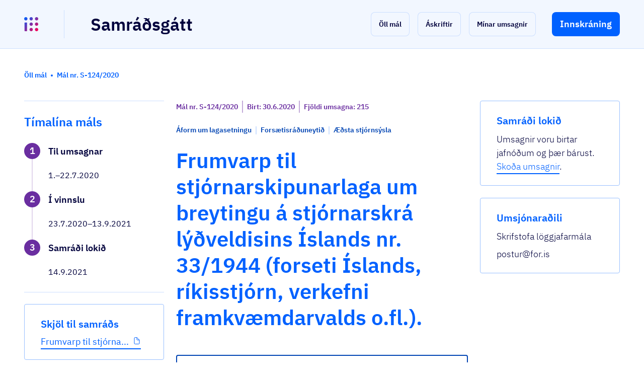

--- FILE ---
content_type: text/html; charset=utf-8
request_url: https://island.is/samradsgatt/mal/2713
body_size: 6509
content:
<!DOCTYPE html><html lang="is"><head><meta charSet="utf-8"/><meta name="viewport" content="width=device-width"/><link rel="apple-touch-icon" sizes="180x180" href="/samradsgatt/apple-touch-icon.png"/><link rel="icon" type="image/png" sizes="32x32" href="/samradsgatt/favicon-32x32.png"/><link rel="icon" type="image/png" sizes="16x16" href="/samradsgatt/favicon-16x16.png"/><link rel="manifest" href="/samradsgatt/site.webmanifest"/><link rel="shortcut icon" href="/samradsgatt/favicon.ico"/><title>Samráðsgátt | Mál: S-124/2020</title><meta property="og:url" content="https://island.is/samradsgatt//mal/2713"/><meta property="og:image"/><meta property="og:site_name" content="Samráðsgátt"/><meta property="og:title" content="Samráðsgátt - Mál: S-124/2020"/><meta property="og:description" content="Frumvarp til stjórnarskipunarlaga um breytingu á stjórnarskrá lýðveldisins Íslands nr. 33/1944 (forseti Íslands, ríkisstjórn, verkefni framkvæmdarvalds o.fl.)."/><meta name="description" content="Frumvarp til stjórnarskipunarlaga um breytingu á stjórnarskrá lýðveldisins Íslands nr. 33/1944 (forseti Íslands, ríkisstjórn, verkefni framkvæmdarvalds o.fl.)."/><meta name="keywords" content="Opinbert samráð, lagasetning, frumvarp, reglugerð, stefna, umsögn, umsagnir"/><meta name="theme-color" content="#ffffff"/><meta name="next-head-count" content="16"/><script defer="" data-domain="island.is/samradsgatt" src="https://plausible.io/js/script.js"></script><link rel="preload" href="/samradsgatt/_next/static/css/cb53e8185c4ec975.css" as="style"/><link rel="stylesheet" href="/samradsgatt/_next/static/css/cb53e8185c4ec975.css" data-n-g=""/><link rel="preload" href="/samradsgatt/_next/static/css/a1f78bb5ad7872d8.css" as="style"/><link rel="stylesheet" href="/samradsgatt/_next/static/css/a1f78bb5ad7872d8.css" data-n-p=""/><noscript data-n-css=""></noscript><script defer="" nomodule="" src="/samradsgatt/_next/static/chunks/polyfills-42372ed130431b0a.js"></script><script src="/samradsgatt/_next/static/chunks/webpack-17d7dd64c07fa3b8.js" defer=""></script><script src="/samradsgatt/_next/static/chunks/framework-978a6051e6d0c57a.js" defer=""></script><script src="/samradsgatt/_next/static/chunks/main-218e7f562cdf4406.js" defer=""></script><script src="/samradsgatt/_next/static/chunks/pages/_app-af8823a22f855d88.js" defer=""></script><script src="/samradsgatt/_next/static/chunks/pages/mal/%5Bslug%5D-0800d83593525217.js" defer=""></script><script src="/samradsgatt/_next/static/S4P7cQSxnvethLrZFOSbx/_buildManifest.js" defer=""></script><script src="/samradsgatt/_next/static/S4P7cQSxnvethLrZFOSbx/_ssgManifest.js" defer=""></script><style id="__jsx-266445804">@font-face{font-family:'IBM Plex Sans';font-style:normal;font-weight:300;font-display:swap;src:local('IBM:Plex Sans Light'),local('IBMPlexSans-Light'), url('/samradsgatt/fonts/ibm-plex/ibm-plex-sans-v7-latin-300.woff2') format('woff2'), url('/samradsgatt/fonts/ibm-plex/ibm-plex-sans-v7-latin-300.woff') format('woff');}@font-face{font-family:'IBM Plex Sans';font-style:normal;font-weight:400;font-display:swap;src:local('IBM:Plex Sans'),local('IBMPlexSans'), url('/samradsgatt/fonts/ibm-plex/ibm-plex-sans-v7-latin-regular.woff2') format('woff2'), url('/samradsgatt/fonts/ibm-plex/ibm-plex-sans-v7-latin-regular.woff') format('woff');}@font-face{font-family:'IBM Plex Sans';font-style:italic;font-weight:400;font-display:swap;src:local('IBM:Plex Sans Italic'),local('IBMPlexSans-Italic'), url('/samradsgatt/fonts/ibm-plex/ibm-plex-sans-v7-latin-italic.woff2') format('woff2'), url('/samradsgatt/fonts/ibm-plex/ibm-plex-sans-v7-latin-italic.woff') format('woff');}@font-face{font-family:'IBM Plex Sans';font-style:normal;font-weight:500;font-display:swap;src:local('IBM:Plex Sans Medium'),local('IBMPlexSans-Medium'), url('/samradsgatt/fonts/ibm-plex/ibm-plex-sans-v7-latin-500.woff2') format('woff2'), url('/samradsgatt/fonts/ibm-plex/ibm-plex-sans-v7-latin-500.woff') format('woff');}@font-face{font-family:'IBM Plex Sans';font-style:normal;font-weight:600;font-display:swap;src:local('IBM:Plex Sans SemiBold'), local('IBMPlexSans-SemiBold'), url('/samradsgatt/fonts/ibm-plex/ibm-plex-sans-v7-latin-600.woff2') format('woff2'), url('/samradsgatt/fonts/ibm-plex/ibm-plex-sans-v7-latin-600.woff') format('woff');}</style></head><body><div id="__next"><div><div class="" style="position:fixed;top:0;left:0;height:2px;background:transparent;z-index:99999999999;width:100%"><div class="" style="height:100%;background:linear-gradient(90deg,
    #0061ff 0%,
    #0044b3 25%,
    #6a2ea0 50%,
    #9a0074 75%,
    #ff0050 100%
  );transition:all 500ms ease;width:0%"><div style="box-shadow:0 0 10px linear-gradient(90deg,
    #0061ff 0%,
    #0044b3 25%,
    #6a2ea0 50%,
    #9a0074 75%,
    #ff0050 100%
  ), 0 0 10px linear-gradient(90deg,
    #0061ff 0%,
    #0044b3 25%,
    #6a2ea0 50%,
    #9a0074 75%,
    #ff0050 100%
  );width:5%;opacity:1;position:absolute;height:100%;transition:all 500ms ease;transform:rotate(3deg) translate(0px, -4px);left:-10rem"></div></div></div><div class="_1wc4apv0 _1ovv93d1o3 _1ovv93d1oi _1ovv93d1rd _1ovv93d1qp _1kc6p1k0"><div class="_1wc4apv0 _1ovv93d1o3"><header class="_1or7rd70"><div class="_1wc4apv0 _1ovv93d1o3 _1ovv93d1oe lkahfx0"><div class="_1wc4apv0 _1ovv93d1o3 _1ovv93d1oa _1kjt7dy0"><div class="_1wc4apv0 _1ovv93d1o3 _1ovv93d1rb _1e0drdz0"><div class="_1wc4apv0 _1ovv93d1o3 _1ovv93d1oa _1ovv93d10r _1ovv93d11o _1ovv93d1oe ijra5nnr ijra5n1"><div class="_1wc4apv0 _1ovv93d1o3 _1ovv93d1oi _1ovv93d1rb _1ovv93d1p9 _1yzzu3x2"><div class="_1wc4apv0 _1ovv93d1o3 _1ovv93d2my _1ovv93d21b ysay7z0"><div class="_1wc4apv0 _1ovv93d1o3 _1ovv93d1o7 _1ovv93d12k _1ovv93d1oe _1ovv93d1qm ysay7z1"><a class="t5qbxc0 _1wc4apv0 _1ovv93d1o3 _1ovv93d1oi _1vc6yj80 _1vc6yj81 t5qbxc8" href="https://island.is"><svg xmlns="http://www.w3.org/2000/svg" width="28" height="28" fill="none" viewBox="0 0 40 40" class="_10i2g7p0" style="color:#fff" aria-label="island.is logo"><path fill="url(#paint0_linear_)" d="M8.22254 16.2332V39.0458C8.22254 39.5763 7.95729 39.8415 7.42681 39.8415H2.01518C1.48469 39.8415 1.21945 39.5763 1.21945 39.0458V16.2332C1.21945 15.7027 1.48469 15.4375 2.01518 15.4375H7.42681C7.95729 15.4375 8.22254 15.7027 8.22254 16.2332ZM20 30.558C17.3492 30.558 15.279 32.6299 15.279 35.279C15.279 37.9298 17.3509 40 20 40C22.6508 40 24.721 37.9281 24.721 35.279C24.721 32.6299 22.6508 30.558 20 30.558ZM35.279 30.558C32.6282 30.558 30.558 32.6299 30.558 35.279C30.558 37.9298 32.6299 40 35.279 40C37.9298 40 40 37.9281 40 35.279C40 32.6299 37.9281 30.558 35.279 30.558ZM20 15.279C17.3492 15.279 15.279 17.3509 15.279 20C15.279 22.6508 17.3509 24.721 20 24.721C22.6508 24.721 24.721 22.6491 24.721 20C24.721 17.3509 22.6508 15.279 20 15.279ZM35.279 15.279C32.6282 15.279 30.558 17.3509 30.558 20C30.558 22.6508 32.6299 24.721 35.279 24.721C37.9298 24.721 40 22.6491 40 20C40 17.3509 37.9281 15.279 35.279 15.279ZM20 0C17.3492 0 15.279 2.0719 15.279 4.72099C15.279 7.37176 17.3509 9.44199 20 9.44199C22.6508 9.44199 24.721 7.37009 24.721 4.72099C24.721 2.0719 22.6508 0 20 0ZM35.279 9.44199C37.9298 9.44199 40 7.37009 40 4.72099C40 2.07023 37.9281 0 35.279 0C32.6282 0 30.558 2.0719 30.558 4.72099C30.558 7.37176 32.6282 9.44199 35.279 9.44199ZM4.72099 0C2.0719 0 0 2.0719 0 4.72099C0 7.37176 2.0719 9.44199 4.72099 9.44199C7.37176 9.44199 9.44199 7.37009 9.44199 4.72099C9.44199 2.0719 7.37176 0 4.72099 0Z"></path><defs><linearGradient id="paint0_linear_" x1="1.1276" y1="1.60629" x2="38.3941" y2="38.8728" gradientUnits="userSpaceOnUse"><stop offset="0" stop-color="#0161FD"></stop><stop offset="0.2457" stop-color="#3F46D2"></stop><stop offset="0.5079" stop-color="#812EA4"></stop><stop offset="0.7726" stop-color="#C21578"></stop><stop offset="1" stop-color="#FD0050"></stop></linearGradient></defs></svg></a></div></div><div class="_1wc4apv0 _1ovv93d1o3 _1ovv93d2my _1ovv93d21b ysay7z0"><div class="_1wc4apv0 _1ovv93d1o3 _1ovv93d1o7 _1ovv93d12k _1ovv93d1oe _1ovv93d1qm ysay7z1"><div class="_1wc4apv0 _1ovv93d1o3 _1ovv93dk7 _1ovv93dl4" style="transform:rotate(90deg);width:56px"><div class="_1wc4apv0 _1ovv93d1o3 _1ovv93d1oa"><div class="_1wc4apv0 _1ovv93d1o3 _1ovv93d1o4 _1ovv93d1o9 tfqul60 tfqul61 tfqul6b"></div></div></div></div></div><div class="_1wc4apv0 _1ovv93d1o3 _1ovv93d2my _1ovv93d21b ysay7z0"><div class="_1wc4apv0 _1ovv93d1o3 _1ovv93d1o7 _1ovv93d12k _1ovv93d1oe _1ovv93d1qm ysay7z1"><a class="t5qbxc0 _1wc4apv0 _1ovv93d1o3 _1ovv93d1oi _1ovv93d1p9 _1vc6yj80 _1vc6yj81 t5qbxc8" href="/samradsgatt"><h1 class="_1wc4apv0 _1ovv93d1o3 hdsizx4 hdsizx5f hdsizxg hdsizxq">Samráðsgátt</h1></a></div></div><div class="_1wc4apv0 _1ovv93d1o3 _1ovv93d1o4 _1ovv93d2my ysay7z0"><div class="_1wc4apv0 _1ovv93d1o3 _1ovv93d1o7 _1ovv93d12k _1ovv93d1oe _1ovv93d1qm ysay7z1"><div class="_1wc4apv0 _1ovv93d1o3 _1ovv93d1o4 _1ovv93d1oi _1ovv93d1p9 _1ovv93d1qo"><a class="t5qbxc0 _1wc4apv0 _1ovv93d1o3 _1ovv93dk6 _1ovv93d1oi _1vc6yj80 _1vc6yj81 t5qbxc8" href="/samradsgatt"><div style="background-color:transparent;border-radius:8px"><button role="button" type="button" class="_1wc4apv0 _1ovv93d1o3 _1ovv93d1oi _1l6v95v6 _1l6v95v13 _1l6v95va _1l6v95vj" data-testid="all-cases-btn"><span>Öll mál</span></button></div></a><a class="t5qbxc0 _1wc4apv0 _1ovv93d1o3 _1ovv93dk7 _1ovv93dv8 _1ovv93d1oi _1vc6yj80 _1vc6yj81 t5qbxc8" href="/samradsgatt/askriftir"><div style="background-color:transparent;border-radius:8px"><button role="button" type="button" class="_1wc4apv0 _1ovv93d1o3 _1ovv93d1oi _1l6v95v6 _1l6v95v13 _1l6v95va _1l6v95vj" data-testid="subscriptions-btn"><span>Áskriftir</span></button></div></a><a class="t5qbxc0 _1wc4apv0 _1ovv93d1o3 _1ovv93dk7 _1ovv93dv8 _1ovv93d1oi _1vc6yj80 _1vc6yj81 t5qbxc8" href="/samradsgatt/umsagnir"><div style="background-color:transparent;border-radius:8px"><button role="button" type="button" class="_1wc4apv0 _1ovv93d1o3 _1ovv93d1oi _1l6v95v6 _1l6v95v13 _1l6v95va _1l6v95vj" data-testid="advices-btn"><span>Mínar umsagnir</span></button></div></a><div class="_1wc4apv0 _1ovv93d1o3 _1ovv93dk9 _1ovv93dva"><button role="button" type="button" class="_1wc4apv0 _1ovv93d1o3 _1ovv93d1oi _1l6v95v3 _1l6v95vo _1l6v95v8 _1l6v95vh" data-testid="menu-login-btn"><span>Innskráning</span></button></div></div></div></div></div></div></div></div></div></header><div class="_1wc4apv0 _1ovv93d1o3 _1ovv93d1oa"><div class="_1wc4apv0 _1ovv93d1o3 _1ovv93d1o4 _1ovv93d1o9 tfqul60 tfqul61 tfqul6b"></div></div><div class="_1j7welx0 _1j7welx1"><section class="Toastify" aria-live="polite" aria-atomic="false" aria-relevant="additions text" aria-label="Notifications Alt+T"></section></div><div class="_1wc4apv0 _1ovv93d1o3 _1ovv93d1oa _1kjt7dy0"><div class="_1wc4apv0 _1ovv93d1o3 _1ovv93d10r _1ovv93d1bt _1ovv93d11o _1ovv93d1cq"><nav class="_1wc4apv0 _1wc4apv1 _1ovv93d1o3 _1ovv93d1oj _1ovv93d211 _1ovv93d1p9 rs_skip" aria-label="breadcrumb"><div class="_1wc4apv0 _1ovv93d1o3 _1ovv93d1oj _1ovv93d1p9"><a href="/samradsgatt" class="_1pdbhm00 _1pdbhm02"><span class="_1wc4apv0 _1ovv93d1o3 hdsizx4 hdsizx5m hdsizxn hdsizxx">Öll mál</span></a><div class="_1wc4apv0 _1ovv93d1o3 _1ovv93d1ja _1ovv93dic _1ovv93dj9 _1ovv93dk7 _1ovv93dl4 _1ovv93d1oh _1pdbhm05 _1pdbhm06"></div></div><div class="_1wc4apv0 _1ovv93d1o3 _1ovv93d1oj _1ovv93d1p9"><span class="_1wc4apv0 _1ovv93d1o3 hdsizx4 hdsizx5m hdsizx1j hdsizxn hdsizxx">Mál nr. S-124/2020</span></div></nav></div></div><div class="_1wc4apv0 _1ovv93d1o3 _1ovv93d1oa _1kjt7dy0"><div class="_1wc4apv0 _1ovv93d1o3 _1ovv93d1rb _1ovv93d1wj _1e0drdz0"><div class="_1wc4apv0 _1ovv93d1o3 _1ovv93d1oa _1ovv93d1oe ijra5nnr ijra5na"><div class="_1wc4apv0 _1ovv93d1o3 _1uendql0 _1uendql4"><div class="_1wc4apv0 _1ovv93d1o3 _1ovv93d10r"><div class="_1wc4apv0 _1ovv93d1o3 _1ovv93d1oa"><div class="_1wc4apv0 _1ovv93d1o3 _1ovv93d1o4 _1ovv93d1o9 tfqul60 tfqul61 tfqul6b"></div></div></div><div class="_1wc4apv0 _1ovv93d1o3 _1ovv93d10r"><div class="_1wc4apv0 _1ovv93d1o3 _1uendql0 _1uendql3 _1uendql2q"><div class="_1wc4apv0 _1ovv93d1o3 _1ovv93d10q _1ovv93d1bp"><h3 class="_1wc4apv0 _1ovv93d1o3 hdsizx4 hdsizx5g hdsizx1j hdsizxh hdsizxr">Tímalína máls</h3></div><div class="_1wc4apv0 _1ovv93d1o3 _1ovv93d10q _1ovv93d1bp"><div class="_1wc4apv0 _1ovv93d1o3 _1ovv93d1o4"><div class="_1wc4apv0 _1ovv93d1o3 _1jclfew2"><div class="_1wc4apv0 _1ovv93d1o3 _1et7hu20" style="margin-left:0"><div class="_1wc4apv0 _1ovv93d1o3 _1ovv93dj9 _1ovv93dqm _1ovv93d1oi _1ovv93d1p9"><div class="_1wc4apv0 _1ovv93d1o3 _1ovv93d10o _1ovv93d182"><div class="_1wc4apv0 _1ovv93d1o3 _1ovv93d1oa _1ovv93dl4 _1ovv93dsh _1ovv93d1oi _1ovv93d1p9 _1ovv93d1qn _1xgpl9s0"><div class="_1wc4apv0 _1ovv93d250 _1ovv93d1o3 _1ovv93d1o9 _1ekeza91 pl" style="height:0px"></div><div class="_1wc4apv0 _1ovv93d252 _1ovv93d1o3 _1ovv93d1o9 _1ovv93d2md _1ovv93d1oi _1ovv93d1p9 _1ovv93d1qn _1ovv93d2mf _1ekeza90">1</div></div></div><div class="_1wc4apv0 _1ovv93d1o3 _1ovv93d1o4 _1ovv93d10o _1ovv93d182 _1ovv93d13h _1ovv93d1ar _1et7hu21 _1et7hu22"><p class="_1wc4apv0 _1ovv93d1o3 hdsizx4 hdsizx5d hdsizx8 hdsizxc">Til umsagnar</p></div></div><div class="_1wc4apv0 _1ovv93d1o3 _79i7mo0" style="height:auto"><div class="_1wc4apv0 _1ovv93d1o3 _79i7mo2" style="opacity:1"><ul class="_79i7mo3"><li class="_1wc4apv0 _1ovv93d1o3 _1ovv93dic _1ovv93dpp _1ovv93d1oi _1ovv93d1p9"><div class="_1wc4apv0 _1ovv93d1o3 _1ovv93d1oa _1ovv93dl4 _1ovv93dsh _1ovv93d1oi _1ovv93d1p9 _1ovv93d1qn _1xgpl9s0 _1xgpl9s1"></div><p class="_1wc4apv0 _1ovv93d1o3 hdsizx4 hdsizx5k hdsizxl hdsizxv">1.–22.7.2020 </p></li></ul></div></div></div><div class="_1wc4apv0 _1ovv93d1o3 _1et7hu20" style="margin-left:0"><div class="_1wc4apv0 _1ovv93d1o3 _1ovv93dj9 _1ovv93dqm _1ovv93d1oi _1ovv93d1p9"><div class="_1wc4apv0 _1ovv93d1o3 _1ovv93d10o _1ovv93d182"><div class="_1wc4apv0 _1ovv93d1o3 _1ovv93d1oa _1ovv93dl4 _1ovv93dsh _1ovv93d1oi _1ovv93d1p9 _1ovv93d1qn _1xgpl9s0"><div class="_1wc4apv0 _1ovv93d250 _1ovv93d1o3 _1ovv93d1o9 _1ekeza91 pl" style="height:0px"></div><div class="_1wc4apv0 _1ovv93d252 _1ovv93d1o3 _1ovv93d1o9 _1ovv93d2md _1ovv93d1oi _1ovv93d1p9 _1ovv93d1qn _1ovv93d2mf _1ekeza90">2</div></div></div><div class="_1wc4apv0 _1ovv93d1o3 _1ovv93d1o4 _1ovv93d10o _1ovv93d182 _1ovv93d13h _1ovv93d1ar _1et7hu21 _1et7hu22"><p class="_1wc4apv0 _1ovv93d1o3 hdsizx4 hdsizx5d hdsizx8 hdsizxc">Í vinnslu</p></div></div><div class="_1wc4apv0 _1ovv93d1o3 _79i7mo0" style="height:auto"><div class="_1wc4apv0 _1ovv93d1o3 _79i7mo2" style="opacity:1"><ul class="_79i7mo3"><li class="_1wc4apv0 _1ovv93d1o3 _1ovv93dic _1ovv93dpp _1ovv93d1oi _1ovv93d1p9"><div class="_1wc4apv0 _1ovv93d1o3 _1ovv93d1oa _1ovv93dl4 _1ovv93dsh _1ovv93d1oi _1ovv93d1p9 _1ovv93d1qn _1xgpl9s0 _1xgpl9s1"></div><p class="_1wc4apv0 _1ovv93d1o3 hdsizx4 hdsizx5k hdsizxl hdsizxv">23.7.2020–13.9.2021 </p></li></ul></div></div></div><div class="_1wc4apv0 _1ovv93d1o3 _1et7hu20" style="margin-left:0"><div class="_1wc4apv0 _1ovv93d1o3 _1ovv93dj9 _1ovv93dqm _1ovv93d1oi _1ovv93d1p9"><div class="_1wc4apv0 _1ovv93d1o3 _1ovv93d10o _1ovv93d182"><div class="_1wc4apv0 _1ovv93d1o3 _1ovv93d1oa _1ovv93dl4 _1ovv93dsh _1ovv93d1oi _1ovv93d1p9 _1ovv93d1qn _1xgpl9s0"><div class="_1wc4apv0 _1ovv93d250 _1ovv93d1o3 _1ovv93d1o9 _1ekeza91 pl" style="height:0px"></div><div class="_1wc4apv0 _1ovv93d252 _1ovv93d1o3 _1ovv93d1o9 _1ovv93d2md _1ovv93d1oi _1ovv93d1p9 _1ovv93d1qn _1ovv93d2mf _1ekeza90">3</div></div></div><div class="_1wc4apv0 _1ovv93d1o3 _1ovv93d1o4 _1ovv93d10o _1ovv93d182 _1ovv93d13h _1ovv93d1ar _1et7hu21 _1et7hu22"><p class="_1wc4apv0 _1ovv93d1o3 hdsizx4 hdsizx5d hdsizx8 hdsizxc">Samráði lokið</p></div></div><div class="_1wc4apv0 _1ovv93d1o3 _79i7mo0" style="height:auto"><div class="_1wc4apv0 _1ovv93d1o3 _79i7mo2" style="opacity:1"><ul class="_79i7mo3"><li class="_1wc4apv0 _1ovv93d1o3 _1ovv93dic _1ovv93dpp _1ovv93d1oi _1ovv93d1p9"><div class="_1wc4apv0 _1ovv93d1o3 _1ovv93d1oa _1ovv93dl4 _1ovv93dsh _1ovv93d1oi _1ovv93d1p9 _1ovv93d1qn _1xgpl9s0 _1xgpl9s1"></div><p class="_1wc4apv0 _1ovv93d1o3 hdsizx4 hdsizx5k hdsizxl hdsizxv">14.9.2021</p></li></ul></div></div></div></div></div></div></div></div><div class="_1wc4apv0 _1ovv93d1o3 _1ovv93d10r"><div class="_1wc4apv0 _1ovv93d1o3 _1ovv93d1oa"><div class="_1wc4apv0 _1ovv93d1o3 _1ovv93d1o4 _1ovv93d1o9 tfqul60 tfqul61 tfqul6b"></div></div></div><div class="_1wc4apv0 _1ovv93d1o3 _1ovv93d10r"><div class="_1wc4apv0 _1ovv93d1jn _1ovv93d1ni _1ovv93d1o3 _1ovv93d1j6 _1ovv93d10r _1ovv93d11o _1ovv93d12m _1ovv93d13j"><div class="_1wc4apv0 _1ovv93d1o3 _1uendql0 _1uendql2"><div class="_1wc4apv0 _1ovv93d1o3 _1ovv93d10p"><h4 class="_1wc4apv0 _1ovv93d1o3 hdsizx4 hdsizx5h hdsizx1j hdsizxi hdsizxs">Skjöl til samráðs</h4></div><div class="_1wc4apv0 _1ovv93d1o3 _1ovv93d10p"><a class="t5qbxc0 t5qbxc5 t5qbxc1 t5qbxc3" target="_blank" href="https://samradapi.island.is/api/Documents/6be670e6-d2ba-ea11-9b97-005056bcce7e"><span tabindex="0" aria-describedby="id-nc60ab">Frumvarp til stjórna...</span><!--$--><svg xmlns="http://www.w3.org/2000/svg" class="_1oaymvp0" viewBox="0 0 512 512" data-testid="icon-document" fill="currentColor" color="currentColor" width="16px" height="16px"><title>Skjal</title><path d="M416 221.25V416a48 48 0 01-48 48H144a48 48 0 01-48-48V96a48 48 0 0148-48h98.75a32 32 0 0122.62 9.37l141.26 141.26a32 32 0 019.37 22.62z" fill="none" stroke="currentColor" stroke-linejoin="round" stroke-width="32"></path><path d="M256 56v120a32 32 0 0032 32h120" fill="none" stroke="currentColor" stroke-linecap="round" stroke-linejoin="round" stroke-width="32"></path></svg><!--/$--></a></div></div></div></div></div></div><div class="_1wc4apv0 _1ovv93d1o3 _1ovv93d1oa _1ovv93d1oe ijra5nnr ijra5n7"><div class="_1wc4apv0 _1ovv93d1o3 _1uendql0 _1uendqla"><div class="_1wc4apv0 _1ovv93d1o3 _1ovv93d10x"><div class="_1wc4apv0 _1ovv93d1o3 _1uendql0 _1uendql5 _1uendql2v"><div class="_1wc4apv0 _1ovv93d1o3 _1ovv93d10s _1ovv93d1bu"><div class="_1wc4apv0 _1ovv93d1o3 _1uendql0 _1uendql4"><div class="_1wc4apv0 _1ovv93d1o3 _1ovv93d10r"><div class="_1wc4apv0 _1ovv93d1o3 _1ovv93d1oi _1ovv93d1qp"><div class="_1wc4apv0 _1ovv93d1o3 _1uendql0 _1uendql2"><div class="_1wc4apv0 _1ovv93d1o3 _1ovv93d1oi _1ovv93d1rb _1ovv93d212 _1ovv93d1p9 _1yzzu3x1"><div class="_1wc4apv0 _1ovv93d1o3 _1ovv93d2my _1ovv93d10p _1ovv93d12j _1ovv93d1oe _1ovv93d1qm"><p class="_1wc4apv0 _1ovv93d1o3 hdsizx4 hdsizx5m hdsizx4u hdsizxn hdsizxx">Mál nr. S-124/2020</p></div><div class="_1wc4apv0 _1ovv93d1o3 _1ovv93d2my _1ovv93d10p _1ovv93d12j _1ovv93d1oe _1ovv93d1qm"><div class="_17xulsr0"></div></div><div class="_1wc4apv0 _1ovv93d1o3 _1ovv93d2my _1ovv93d10p _1ovv93d12j _1ovv93d1oe _1ovv93d1qm"><p class="_1wc4apv0 _1ovv93d1o3 hdsizx4 hdsizx5m hdsizx4u hdsizxn hdsizxx">Birt: 30.6.2020</p></div><div class="_1wc4apv0 _1ovv93d1o3 _1ovv93d2my _1ovv93d10p _1ovv93d12j _1ovv93d1oe _1ovv93d1qm"><div class="_17xulsr0"></div></div><div class="_1wc4apv0 _1ovv93d1o3 _1ovv93d2my _1ovv93d10p _1ovv93d12j _1ovv93d1oe _1ovv93d1qm"><p class="_1wc4apv0 _1ovv93d1o3 hdsizx4 hdsizx5m hdsizx4u hdsizxn hdsizxx">Fjöldi umsagna: 215</p></div></div></div></div></div><div class="_1wc4apv0 _1ovv93d1o3 _1ovv93d10r"><div class="_1wc4apv0 _1ovv93d1o3 _1uendql0 _1uendql2"><div class="_1wc4apv0 _1ovv93d1o3 _1ovv93d1oi _1ovv93d1rb _1ovv93d211 _1ovv93d1p9 _1yzzu3x1"><div class="_1wc4apv0 _1ovv93d1o3 _1ovv93d2my _1ovv93d10p _1ovv93d12j _1ovv93d1oe _1ovv93d1qm"><p class="_1wc4apv0 _1ovv93d1o3 hdsizx4 hdsizx5m hdsizx1k hdsizxn hdsizxx">Áform um lagasetningu</p></div><div class="_1wc4apv0 _1ovv93d1o3 _1ovv93d2my _1ovv93d10p _1ovv93d12j _1ovv93d1oe _1ovv93d1qm"><div class="_17xulsr1"></div></div><div class="_1wc4apv0 _1ovv93d1o3 _1ovv93d2my _1ovv93d10p _1ovv93d12j _1ovv93d1oe _1ovv93d1qm"><p class="_1wc4apv0 _1ovv93d1o3 hdsizx4 hdsizx5m hdsizx1k hdsizxn hdsizxx">Forsætisráðuneytið</p></div><div class="_1wc4apv0 _1ovv93d1o3 _1ovv93d2my _1ovv93d10p _1ovv93d12j _1ovv93d1oe _1ovv93d1qm"><div class="_17xulsr1"></div></div><div class="_1wc4apv0 _1ovv93d1o3 _1ovv93d2my _1ovv93d10p _1ovv93d12j _1ovv93d1oe _1ovv93d1qm"><p class="_1wc4apv0 _1ovv93d1o3 hdsizx4 hdsizx5m hdsizx1k hdsizxn hdsizxx">Æðsta stjórnsýsla</p></div></div></div></div><div class="_1wc4apv0 _1ovv93d1o3 _1ovv93d10r"><h1 class="_1wc4apv0 _1ovv93d1o3 hdsizx4 hdsizx5e hdsizx1j hdsizxf hdsizxp">Frumvarp til stjórnarskipunarlaga um breytingu á  stjórnarskrá lýðveldisins Íslands nr. 33/1944 (forseti Íslands, ríkisstjórn, verkefni framkvæmdarvalds o.fl.).</h1></div></div></div><div class="_1wc4apv0 _1ovv93d1o3 _1ovv93d10s _1ovv93d1bu"><div class="_1wc4apv0 _1ovv93d1jp _1ovv93d1nj _1ovv93d1o3 _1ovv93d1j6 _1ovv93d10r _1ovv93d11o _1ovv93d12m _1ovv93d13j"><div class="_1wc4apv0 _1ovv93d1o3 _1uendql0 _1uendql2"><div class="_1wc4apv0 _1ovv93d1o3 _1ovv93d10p"><h4 class="_1wc4apv0 _1ovv93d1o3 hdsizx4 hdsizx5h hdsizx1j hdsizxi hdsizxs">Niðurstöður</h4></div><div class="_1wc4apv0 _1ovv93d1o3 _1ovv93d10p"><p class="_1wc4apv0 _1ovv93d1o3 hdsizx4 hdsizx5d hdsizxe hdsizxo">Forsætisráðherra lagði frumvarpið fram á 151. löggjafarþingi, sbr. 466. mál. Ítarlega er gerð grein fyrir niðurstöðum samráðs í sérstökum kafla í frumvarpinu.</p></div></div><div class="_1wc4apv0 _1ovv93d1o3 _1ovv93d10p"><a href="https://www.althingi.is/thingstorf/thingmalalistar-eftir-thingum/ferill/?ltg=151&amp;mnr=466" target="_blank" rel="noopener noreferrer" class="t5qbxc0 t5qbxc5 t5qbxc1 t5qbxc3">Skjal að loknu samráði</a></div></div></div><div class="_1wc4apv0 _1ovv93d1o3 _1ovv93d10s _1ovv93d1bu"><div class="_1wc4apv0 _1ovv93d1o3 _1uendql0 _1uendql4 _1uendql2t"><div class="_1wc4apv0 _1ovv93d1o3 _1ovv93d10r _1ovv93d1bs"><div class="_1wc4apv0 _1ovv93d1o3" data-testid="short-description"><h2 class="_1wc4apv0 _1ovv93d1o3 hdsizx4 hdsizx5h hdsizxi hdsizxs">Málsefni</h2><p class="_1wc4apv0 _1ovv93d1o3 hdsizx4 hdsizx5d hdsizxe hdsizxo">Frumvarp til stjórnarskipunarlaga um breytingu á stjórnarskrá lýðveldisins Íslands nr. 33/1944 (forseti Íslands, ríkisstjórn, verkefni framkvæmdarvalds o.fl.).</p></div></div><div class="_1wc4apv0 _1ovv93d1o3 _1ovv93d10r _1ovv93d1bs"><div class="_1wc4apv0 _1ovv93d1o3"><h2 class="_1wc4apv0 _1ovv93d1o3 hdsizx4 hdsizx5h hdsizxi hdsizxs">Nánari upplýsingar</h2><div class="_1wc4apv0 _1ovv93d1o3 _1uendql0 _1uendql2"><div class="_1wc4apv0 _1ovv93d1o3 _1ovv93d10p"><p class="_1wc4apv0 _1ovv93d1o3 hdsizx4 hdsizx5d hdsizxe hdsizxo">Formenn þeirra flokka sem nú sitja á Alþingi hafa átt fundi frá upphafi árs 2018 um breytingar á stjórnarskrá lýðveldisins Íslands. Þar hafa ýmis ákvæði komið til skoðunar. Vinna við þetta frumvarp sem hér er birt til samráðs er nú komin það langt áleiðis að rétt er að leita álits og athugasemda frá almenningi um efni þess í samráðsgátt stjórnvalda. Áréttað er að birting í samráðsgátt á þessu stigi felur ekki í sér skuldbindingu af hálfu formanna flokkanna til að standa að framlagningu frumvarpanna í þessari mynd á Alþingi.</p></div><div class="_1wc4apv0 _1ovv93d1o3 _1ovv93d10p"><p class="_1wc4apv0 _1ovv93d1o3 hdsizx4 hdsizx5d hdsizxe hdsizxo"></p></div><div class="_1wc4apv0 _1ovv93d1o3 _1ovv93d10p"><p class="_1wc4apv0 _1ovv93d1o3 hdsizx4 hdsizx5d hdsizxe hdsizxo">Rétt er að taka fram að nú stendur yfir endurskoðun laga um ráðherraábyrgð nr. 4/1963 og laga um landsdóm nr. 3/1963 en gert er ráð fyrir að frumvörp sem verða afrakstur þeirrar vinnu verði kynnt á samráðsgátt stjórnvalda í haust.</p></div><div class="_1wc4apv0 _1ovv93d1o3 _1ovv93d10p"><p class="_1wc4apv0 _1ovv93d1o3 hdsizx4 hdsizx5d hdsizxe hdsizxo"></p></div></div></div></div></div></div></div></div><div class="_1wc4apv0 _1ovv93d1o3 _1ovv93d10x"></div></div></div><div class="_1wc4apv0 _1ovv93d1o3 _1ovv93d1oa _1ovv93d1oe ijra5nnr ijra5na"><div class="_1wc4apv0 _1ovv93d1o3 _1uendql0 _1uendql4"><div class="_1wc4apv0 _1ovv93d1o3 _1ovv93d10r"><div class="_1wc4apv0 _1ovv93d1jn _1ovv93d1ni _1ovv93d1o3 _1ovv93d1j6 _1ovv93d10r _1ovv93d11o _1ovv93d12m _1ovv93d13j"><div class="_1wc4apv0 _1ovv93d1o3 _1uendql0 _1uendql2"><div class="_1wc4apv0 _1ovv93d1o3 _1ovv93d10p"><h4 class="_1wc4apv0 _1ovv93d1o3 hdsizx4 hdsizx5h hdsizx1j hdsizxi hdsizxs">Samráði lokið</h4></div><div class="_1wc4apv0 _1ovv93d1o3 _1ovv93d10p"><p class="_1wc4apv0 _1ovv93d1o3 hdsizx4 hdsizx5d hdsizxe hdsizxo">Umsagnir voru birtar jafnóðum og þær bárust.<!-- --> <a class="t5qbxc0 t5qbxc5 t5qbxc1 t5qbxc3" href="/samradsgatt/mal/2713#view-advices">Skoða umsagnir</a>.</p></div></div></div></div><div class="_1wc4apv0 _1ovv93d1o3 _1ovv93d10r"><div class="_1wc4apv0 _1ovv93d1jn _1ovv93d1ni _1ovv93d1o3 _1ovv93d1j6 _1ovv93d10r _1ovv93d11o _1ovv93d12m _1ovv93d13j"><div class="_1wc4apv0 _1ovv93d1o3 _1uendql0 _1uendql2"><div class="_1wc4apv0 _1ovv93d1o3 _1ovv93d10p"><h4 class="_1wc4apv0 _1ovv93d1o3 hdsizx4 hdsizx5h hdsizx1j hdsizxi hdsizxs">Umsjónaraðili</h4></div><div class="_1wc4apv0 _1ovv93d1o3 _1ovv93d10p"><p class="_1wc4apv0 _1ovv93d1o3 hdsizx4 hdsizx5d hdsizxe hdsizxo">Skrifstofa löggjafarmála</p></div><div class="_1wc4apv0 _1ovv93d1o3 _1ovv93d10p"><p class="_1wc4apv0 _1ovv93d1o3 hdsizx4 hdsizx5d hdsizxe hdsizxo">postur@for.is</p></div></div></div></div></div></div></div></div></div><div class="_1wc4apv0 _1ovv93d1o3"><footer class="o9dnos0"><div class="_1wc4apv0 _1ovv93d1o3 _1ovv93d1oe lkahfx0"><div class="o9dnos1"><div class="_1wc4apv0 _1ovv93d1o3 _1ovv93d1oa _1kjt7dy0"><div class="_1wc4apv0 _1ovv93d1o3 _1ovv93d1rb _1e0drdz0"><div class="_1wc4apv0 _1ovv93d1o3 _1ovv93d1oa _1ovv93d10u _1ovv93d11r _1ovv93d1oe ijra5nnr ijra5n1"><div class="_1wc4apv0 _1ovv93d1o3 _1ovv93d1oe _1ovv93d1p0 _1ovv93d1rd _1ovv93d1rn _1ovv93d1p9 _1ovv93d1qn _1yzzu3xn _1yzzu3x2q"><div class="_1wc4apv0 _1ovv93d1o3 _1ovv93d1o4 _1ovv93d2my ysay7z0 ysay7z5"><div class="_1wc4apv0 _1ovv93d1o3 _1ovv93d1o7 _1ovv93d10q _1ovv93d1cb _1ovv93d135 _1ovv93d1dk _1ovv93d1oi _1ovv93d1ow _1ovv93d1qn ysay7z1"><div class="_1wc4apv0 _1ovv93d1o3 _1ovv93d1o4 _1ovv93d1oi _1ovv93d1p9 _1ovv93d1qm _1ovv93d2me"><a class="t5qbxc0 _1wc4apv0 _1ovv93d1o3 _1ovv93d1oi _1vc6yj80 _1vc6yj81 t5qbxc8" href="/samradsgatt"><h1 class="_1wc4apv0 _1ovv93d1o3 hdsizx4 hdsizx5f hdsizxg hdsizxq">Samráðsgátt</h1></a></div></div></div><div class="_1wc4apv0 _1ovv93d1o3 _1ovv93d2my _1ovv93d21b ysay7z0"><div class="_1wc4apv0 _1ovv93d1o3 _1ovv93d1o7 _1ovv93d10q _1ovv93d1cb _1ovv93d135 _1ovv93d1dk _1ovv93d1oi _1ovv93d1ow _1ovv93d1qn ysay7z1"><div class="_1wc4apv0 _1ovv93d1o3 _1ovv93d1o4 _1ovv93d1oi _1ovv93d1p9 _1ovv93d1qn _1ovv93d2me"><div class="_1837wsg0"><div class="_1wc4apv0 _1ovv93d1o3 _1ovv93d1oa"><div class="_1wc4apv0 _1ovv93d1o3 _1ovv93d1o4 _1ovv93d1o9 tfqul60 tfqul61 tfqul6b"></div></div></div></div></div></div><div class="_1wc4apv0 _1ovv93d1o3 _1ovv93d1o4 _1ovv93d2my ysay7z0 ysay7z5"><div class="_1wc4apv0 _1ovv93d1o3 _1ovv93d1o7 _1ovv93d10q _1ovv93d1cb _1ovv93d135 _1ovv93d1dk _1ovv93d1oi _1ovv93d1ow _1ovv93d1qn ysay7z1"><div class="_1wc4apv0 _1ovv93d1o3 _1ovv93d1o4 _1ovv93d1oi _1ovv93d1p9 _1ovv93d1qn _1ovv93d2me"><a class="t5qbxc0 _1wc4apv0 _1ovv93d1o3 _1ovv93d1oi _1vc6yj80 _1vc6yj81 t5qbxc8" href="https://island.is"><svg xmlns="http://www.w3.org/2000/svg" xmlns:xlink="http://www.w3.org/1999/xlink" viewBox="0 0 669.51 108.09" class="_10i2g7p0 _10i2g7p1" width="200" style="color:#fff" aria-label="island.is logo"><defs><linearGradient id="a" x1="3.69" y1="3.69" x2="104.39" y2="104.39" gradientUnits="userSpaceOnUse"><stop offset="0" stop-color="#0161fd"></stop><stop offset=".25" stop-color="#3f46d2"></stop><stop offset=".51" stop-color="#812ea4"></stop><stop offset=".77" stop-color="#c21578"></stop><stop offset="1" stop-color="#fd0050"></stop></linearGradient><linearGradient id="b" x1="-16.95" y1="24.34" x2="83.75" y2="125.04" xlink:href="#a"></linearGradient><linearGradient id="c" x1="-37.59" y1="44.98" x2="63.11" y2="145.68" xlink:href="#a"></linearGradient><linearGradient id="d" x1="44.98" y1="-37.59" x2="145.68" y2="63.11" xlink:href="#a"></linearGradient><linearGradient id="e" x1="-16.95" y1="24.34" x2="83.75" y2="125.04" xlink:href="#a"></linearGradient><linearGradient id="f" x1="3.69" y1="3.69" x2="104.39" y2="104.39" xlink:href="#a"></linearGradient><linearGradient id="g" x1="24.34" y1="-16.95" x2="125.04" y2="83.75" xlink:href="#a"></linearGradient><linearGradient id="h" x1="3.69" y1="3.69" x2="104.39" y2="104.39" xlink:href="#a"></linearGradient><linearGradient id="i" x1="24.34" y1="-16.95" x2="125.04" y2="83.75" xlink:href="#a"></linearGradient></defs><g><g><rect x="168.44" y="41.72" width="18.92" height="65.94" rx="2.15"></rect><rect x="271.14" y="9.6" width="18.92" height="98.05" rx="2.15"></rect><path d="M414.2 41.43c-11.61 0-17.2.1-32.25.29a1.9 1.9 0 00-2.15 2.15v61.64a1.9 1.9 0 002.15 2.15h14.62a1.9 1.9 0 002.15-2.15V55.33h9.75c11.18 0 13.76 3.16 13.76 15.06v35.12a1.9 1.9 0 002.15 2.15H439a1.9 1.9 0 002.15-2.15V65.94c0-19.78-14.33-24.51-26.95-24.51zM515.5 10h-14.63c-1.43 0-2.15.72-2.15 2.73v28.56h-14.91c-14 0-28.81 4.3-28.81 33.4 0 28.38 14.77 33.25 28.81 33.25 18.21 0 23.94-.13 31.69-.28a1.92 1.92 0 002.15-2.15V12.76c0-2.01-.72-2.76-2.15-2.76zm-16.78 84.18h-11.18c-9.89 0-13.62-4.73-13.62-19.21 0-15.19 3.73-19.64 13.62-19.64h11.18z"></path><circle cx="549.47" cy="95.33" r="12.76" transform="rotate(-3.56 549.91 95.358)" fill="#ff0050"></circle><circle cx="177.9" cy="12.76" r="12.76"></circle><path d="M337.65 41.43c-11.75 0-18.2.15-25.95.29a2 2 0 00-2.15 2.28v9.17a1.9 1.9 0 002.15 2.15h19.36c11.18 0 14.05 3.16 14.05 8.46v3h-18.5c-14.91 0-23.65 4.59-23.51 19.79.15 16.19 8.75 21.35 23.66 21.35 21.36 0 27.38-.16 35.12-.28a1.91 1.91 0 002.15-2.15v-41c-.03-18.33-14.34-23.06-26.38-23.06zm7.46 52.75h-14.34c-5.88 0-8.6-1.72-8.74-7.59s2.72-7.6 8.6-7.6h14.48zM242.75 70.82l-17.06-5.59c-3.87-1.29-5-2.44-5-5.31 0-3.3 1.72-4.73 7.16-4.73h24.65a1.9 1.9 0 002.15-2.19v-9.28a1.92 1.92 0 00-2.15-2.15c-7.74-.15-14-.28-27.38-.28s-22.94 4-22.94 17.2v2.43c0 7.46 4.73 14.34 14.48 17.64L233 84c4.3 1.44 5 2.3 5 5 0 3.73-1.72 4.88-5.73 4.88h-26.93a1.9 1.9 0 00-2.15 2.15v9.31a1.9 1.9 0 002.15 2.15c7.74.15 13.47.29 26.95.29 16.34 0 24.37-3.87 24.37-17.34V88c0-6.29-2.44-13.46-13.91-17.18z"></path><rect x="581.29" y="41.72" width="18.92" height="65.94" rx="2.15"></rect><circle cx="590.76" cy="12.76" r="12.76" transform="rotate(-4.07 590.034 12.793)"></circle><path d="M655.61 70.82l-17.06-5.59c-3.87-1.29-5-2.44-5-5.31 0-3.3 1.72-4.73 7.17-4.73h24.66a1.9 1.9 0 002.13-2.19v-9.28a1.92 1.92 0 00-2.15-2.15c-7.75-.15-14-.28-27.38-.28S615 45.3 615 58.49v2.43c0 7.46 4.73 14.34 14.48 17.64L645.86 84c4.3 1.44 5 2.3 5 5 0 3.73-1.72 4.88-5.74 4.88h-26.93a1.9 1.9 0 00-2.19 2.17v9.31a1.91 1.91 0 002.15 2.15c7.74.15 13.48.29 26.95.29 16.35 0 24.37-3.87 24.37-17.34V88c.04-6.29-2.39-13.46-13.86-17.18z"></path><g><path d="M12.76 0A12.62 12.62 0 000 12.76a12.62 12.62 0 0012.76 12.76 12.62 12.62 0 0012.76-12.76A12.62 12.62 0 0012.76 0z" fill="url(#a)"></path><path d="M54 82.57a12.76 12.76 0 1012.8 12.76A12.61 12.61 0 0054 82.57z" fill="url(#b)"></path><path d="M12.76 82.57a12.76 12.76 0 000 25.52 12.76 12.76 0 000-25.52z" fill="url(#c)"></path><path d="M95.33 25.52a12.62 12.62 0 0012.76-12.76 12.76 12.76 0 00-25.52 0 12.62 12.62 0 0012.76 12.76z" fill="url(#d)"></path><path d="M12.76 41.29a12.76 12.76 0 100 25.51 12.76 12.76 0 100-25.51z" fill="url(#e)"></path><path d="M54 41.29A12.76 12.76 0 1066.8 54 12.6 12.6 0 0054 41.29z" fill="url(#f)"></path><path d="M95.33 41.29A12.76 12.76 0 10108.09 54a12.61 12.61 0 00-12.76-12.71z" fill="url(#g)"></path><path d="M95.33 82.57a12.76 12.76 0 1012.76 12.76 12.62 12.62 0 00-12.76-12.76z" fill="url(#h)"></path><path d="M54 0a12.61 12.61 0 00-12.71 12.76 12.76 12.76 0 1025.51 0A12.62 12.62 0 0054 0z" fill="url(#i)"></path></g></g></g></svg></a></div></div></div><div class="_1wc4apv0 _1ovv93d1o3 _1ovv93d2my _1ovv93d21b ysay7z0"><div class="_1wc4apv0 _1ovv93d1o3 _1ovv93d1o7 _1ovv93d10q _1ovv93d1cb _1ovv93d135 _1ovv93d1dk _1ovv93d1oi _1ovv93d1ow _1ovv93d1qn ysay7z1"><div class="_1wc4apv0 _1ovv93d1o3 _1ovv93d1o4 _1ovv93d1oi _1ovv93d1p9 _1ovv93d1qn _1ovv93d2me"><div class="_1837wsg0"><div class="_1wc4apv0 _1ovv93d1o3 _1ovv93d1oa"><div class="_1wc4apv0 _1ovv93d1o3 _1ovv93d1o4 _1ovv93d1o9 tfqul60 tfqul61 tfqul6b"></div></div></div></div></div></div><div class="_1wc4apv0 _1ovv93d1o3 _1ovv93d1o4 _1ovv93d2my ysay7z0 ysay7z5"><div class="_1wc4apv0 _1ovv93d1o3 _1ovv93d1o7 _1ovv93d10q _1ovv93d1cb _1ovv93d135 _1ovv93d1dk _1ovv93d1oi _1ovv93d1ow _1ovv93d1qn ysay7z1"><div class="_1wc4apv0 _1ovv93d1o3 _1ovv93d1o4 _1ovv93d1oi _1ovv93d1p9 _1ovv93d1qo _1ovv93d2mg"><div class="_1wc4apv0 _1ovv93d1o3 _1uendql0 _1uendql2"><div class="_1wc4apv0 _1ovv93d1o3 _1ovv93d10p"><p class="_1wc4apv0 _1ovv93d1o3 hdsizx4 hdsizx5j hdsizxk hdsizxu">Viltu hjálpa okkur að bæta samráðsgáttina? Ábendingar eru vel þegnar.</p></div><div class="_1wc4apv0 _1ovv93d1o3 _1ovv93d10p"><a class="t5qbxc0 t5qbxc5 _1wc4apv0 _1ovv93d1o3 hvnzss0 t5qbxc8" href="mailto:samradsgatt@stjornarradid.is"><p class="_1wc4apv0 _1ovv93d1o3 hdsizx4 hdsizx5m hdsizx1j hdsizxn hdsizxx">Senda ábendingu<span class="hvnzss1"><svg xmlns="http://www.w3.org/2000/svg" width="22" height="12" fill="none" viewBox="0 0 22 22" class=""><path class="_1v6ov35n" d="M1.66668 12.3333H16.56L10.0533 18.84C9.53334 19.36 9.53334 20.2133 10.0533 20.7333C10.5733 21.2533 11.4133 21.2533 11.9333 20.7333L20.72 11.9467C21.24 11.4267 21.24 10.5867 20.72 10.0667L11.9467 1.26668C11.4267 0.746678 10.5867 0.746678 10.0667 1.26668C9.54668 1.78668 9.54668 2.62668 10.0667 3.14668L16.56 9.66668H1.66668C0.933343 9.66668 0.333344 10.2667 0.333344 11C0.333344 11.7333 0.933343 12.3333 1.66668 12.3333Z"></path></svg></span></p></a></div></div></div></div></div></div></div></div></div></div></div></footer></div></div></div></div><script id="__NEXT_DATA__" type="application/json">{"props":{"pageProps":{"session":null,"apolloState":{},"isMobile":false,"case":{"__typename":"ConsultationPortalCaseResult","id":2713,"caseNumber":"124/2020","name":"Frumvarp til stjórnarskipunarlaga um breytingu á  stjórnarskrá lýðveldisins Íslands nr. 33/1944 (forseti Íslands, ríkisstjórn, verkefni framkvæmdarvalds o.fl.).","typeName":"Áform um lagasetningu","shortDescription":"Frumvarp til stjórnarskipunarlaga um breytingu á stjórnarskrá lýðveldisins Íslands nr. 33/1944 (forseti Íslands, ríkisstjórn, verkefni framkvæmdarvalds o.fl.).","detailedDescription":"Formenn þeirra flokka sem nú sitja á Alþingi hafa átt fundi frá upphafi árs 2018 um breytingar á stjórnarskrá lýðveldisins Íslands. Þar hafa ýmis ákvæði komið til skoðunar. Vinna við þetta frumvarp sem hér er birt til samráðs er nú komin það langt áleiðis að rétt er að leita álits og athugasemda frá almenningi um efni þess í samráðsgátt stjórnvalda. Áréttað er að birting í samráðsgátt á þessu stigi felur ekki í sér skuldbindingu af hálfu formanna flokkanna til að standa að framlagningu frumvarpanna í þessari mynd á Alþingi.\n\nRétt er að taka fram að nú stendur yfir endurskoðun laga um ráðherraábyrgð nr. 4/1963 og laga um landsdóm nr. 3/1963 en gert er ráð fyrir að frumvörp sem verða afrakstur þeirrar vinnu verði kynnt á samráðsgátt stjórnvalda í haust.\n","contactName":"Skrifstofa löggjafarmála","contactEmail":"postur@for.is","institutionName":"Forsætisráðuneytið","policyAreaName":"Æðsta stjórnsýsla","processBegins":"2020-07-01T00:00:00.000Z","processEnds":"2020-07-22T23:59:59.000Z","announcementText":null,"summaryDate":"2021-09-14T15:43:07.347Z","summaryText":"Forsætisráðherra lagði frumvarpið fram á 151. löggjafarþingi, sbr. 466. mál. Ítarlega er gerð grein fyrir niðurstöðum samráðs í sérstökum kafla í frumvarpinu.","summaryLink":"https://www.althingi.is/thingstorf/thingmalalistar-eftir-thingum/ferill/?ltg=151\u0026mnr=466","summaryDocumentId":null,"adviceCount":215,"advicePublishTypeId":1,"advicePublishTypeName":"Birt jafnóðum og þær berast","allowUsersToSendPrivateAdvices":false,"created":"2020-06-30T13:09:30.147Z","changed":"2021-09-14T15:43:51.183Z","oldInstitutionName":"Forsætisráðuneytið","extraStakeholderList":"","statusName":"Niðurstöður birtar","publishOnWeb":"2020-06-30T13:18:09.993Z","stakeholders":[],"documents":[{"__typename":"ConsultationPortalDocumentInfoResult","id":"6be670e6-d2ba-ea11-9b97-005056bcce7e","description":"Frumvarp til stjórnarskipunarlaga","link":null,"fileName":"Frv. til stjórnarskipunarlaga (forseti o.fl.) 30.6.2020.docx","fileType":"application/vnd.openxmlformats-officedocument.wordprocessingml.document","size":75825}],"additionalDocuments":[],"relatedCases":[]},"caseId":2713,"is500":false},"__N_SSP":true},"page":"/mal/[slug]","query":{"slug":"2713"},"buildId":"S4P7cQSxnvethLrZFOSbx","assetPrefix":"/samradsgatt","runtimeConfig":{"graphqlUrl":"","graphqlEndpoint":"/api/graphql","ddLogsClientToken":"pub33589abc0fbb4f314fa3c2c70f0953eb","appVersion":"release_41.1.0_a5bc6d6_aXJ3YqMP1n8DyNdn","environment":"prod","configCatSdkKey":"YcfYCOwBTUeI04mWOWpPdA/o55-m6AMI0CrSZ5Os_UdvQ"},"isFallback":false,"isExperimentalCompile":false,"dynamicIds":[47141],"gssp":true,"appGip":true,"scriptLoader":[]}</script></body></html>

--- FILE ---
content_type: text/css; charset=UTF-8
request_url: https://island.is/samradsgatt/_next/static/css/cb53e8185c4ec975.css
body_size: 41010
content:
._1wxbzl50{position:absolute;width:1px;height:1px;padding:0;margin:-1px;overflow:hidden;clip:rect(0,0,0,0);border:0}html{box-sizing:border-box;font-size:18px}body{overflow-x:hidden}*,:after,:before{box-sizing:inherit}blockquote,body,h1,h2,h3,h4,h5,h6,ol,p,ul{margin:0;padding:0;font-weight:400;font-family:IBM Plex Sans,San Francisco,Segoe UI,sans-serif;color:#00003c;scroll-margin-top:64px}strong{font-weight:600}ol:not([type]),ul{list-style:none}a{text-decoration:none;color:inherit}a:hover{text-decoration:underline}img{max-width:100%;height:auto}button,input,optgroup,select,textarea{margin:0;font-family:inherit;font-size:inherit;font-weight:inherit;color:inherit;line-height:inherit}button{display:inline-block;border:none;background:transparent;padding:0;margin:0;text-decoration:none;font-size:inherit;line-height:1;cursor:pointer;text-align:center;-webkit-appearance:none;-moz-appearance:none;appearance:none}.visually-hidden{position:absolute;height:1px;width:1px;overflow:hidden;clip:rect(1px,1px,1px,1px);white-space:nowrap}.js-focus-visible :focus:not(.focus-visible){outline:none}._1wc4apv0{margin:0;padding:0;border:0;box-sizing:border-box;font-size:100%;font:inherit;vertical-align:baseline;-webkit-tap-highlight-color:transparent}._1wc4apv1{display:block}._1wc4apv2{line-height:1}._1wc4apv3{list-style:none}._1wc4apv4{quotes:none}._1wc4apv4:after,._1wc4apv4:before{content:""}._1wc4apv5{border-collapse:collapse;border-spacing:0}._1wc4apv6{-webkit-appearance:none;-moz-appearance:none;appearance:none}._1wc4apv7{background-color:transparent;color:inherit}._1wc4apv8::-ms-expand,._1wc4apv9::-ms-clear{display:none}._1wc4apv9::-webkit-search-cancel-button{-webkit-appearance:none}._1wc4apva{background:none}._1wc4apvb{text-decoration:none;color:inherit}._1ovv93d0{top:0}._1ovv93d1{top:8px}._1ovv93d2{top:16px}._1ovv93d3{top:24px}._1ovv93d4{top:32px}._1ovv93d5{top:40px}._1ovv93d6{top:48px}._1ovv93d7{top:56px}._1ovv93d8{top:64px}._1ovv93d9{top:72px}._1ovv93da{top:80px}._1ovv93db{top:96px}._1ovv93dc{top:104px}._1ovv93dd{top:112px}._1ovv93de{top:120px}._1ovv93df{top:160px}._1ovv93dg{top:168px}._1ovv93dh{top:176px}._1ovv93di{top:184px}._1ovv93dj{top:192px}._1ovv93dk{top:224px}._1ovv93dl{top:240px}._1ovv93dm{top:200px}._1ovv93dn{top:0}._1ovv93do{top:4px}._1ovv93dp{top:16px}._1ovv93dq{top:48px}._1ovv93dr{top:auto}._1ovv93ds{top:8px}._1ovv93dt{top:12px}._1ovv93du{top:14px}._1ovv93dv{top:16px}._1ovv93dw{top:18px}._1ovv93dx{bottom:0}._1ovv93dy{bottom:8px}._1ovv93dz{bottom:16px}._1ovv93d10{bottom:24px}._1ovv93d11{bottom:32px}._1ovv93d12{bottom:40px}._1ovv93d13{bottom:48px}._1ovv93d14{bottom:56px}._1ovv93d15{bottom:64px}._1ovv93d16{bottom:72px}._1ovv93d17{bottom:80px}._1ovv93d18{bottom:96px}._1ovv93d19{bottom:104px}._1ovv93d1a{bottom:112px}._1ovv93d1b{bottom:120px}._1ovv93d1c{bottom:160px}._1ovv93d1d{bottom:168px}._1ovv93d1e{bottom:176px}._1ovv93d1f{bottom:184px}._1ovv93d1g{bottom:192px}._1ovv93d1h{bottom:224px}._1ovv93d1i{bottom:240px}._1ovv93d1j{bottom:200px}._1ovv93d1k{bottom:0}._1ovv93d1l{bottom:4px}._1ovv93d1m{bottom:16px}._1ovv93d1n{bottom:48px}._1ovv93d1o{bottom:auto}._1ovv93d1p{bottom:8px}._1ovv93d1q{bottom:12px}._1ovv93d1r{bottom:14px}._1ovv93d1s{bottom:16px}._1ovv93d1t{bottom:18px}._1ovv93d1u{left:0}._1ovv93d1v{left:8px}._1ovv93d1w{left:16px}._1ovv93d1x{left:24px}._1ovv93d1y{left:32px}._1ovv93d1z{left:40px}._1ovv93d20{left:48px}._1ovv93d21{left:56px}._1ovv93d22{left:64px}._1ovv93d23{left:72px}._1ovv93d24{left:80px}._1ovv93d25{left:96px}._1ovv93d26{left:104px}._1ovv93d27{left:112px}._1ovv93d28{left:120px}._1ovv93d29{left:160px}._1ovv93d2a{left:168px}._1ovv93d2b{left:176px}._1ovv93d2c{left:184px}._1ovv93d2d{left:192px}._1ovv93d2e{left:224px}._1ovv93d2f{left:240px}._1ovv93d2g{left:200px}._1ovv93d2h{left:0}._1ovv93d2i{left:4px}._1ovv93d2j{left:16px}._1ovv93d2k{left:48px}._1ovv93d2l{left:auto}._1ovv93d2m{left:8px}._1ovv93d2n{left:12px}._1ovv93d2o{left:14px}._1ovv93d2p{left:16px}._1ovv93d2q{left:18px}._1ovv93d2r{right:0}._1ovv93d2s{right:8px}._1ovv93d2t{right:16px}._1ovv93d2u{right:24px}._1ovv93d2v{right:32px}._1ovv93d2w{right:40px}._1ovv93d2x{right:48px}._1ovv93d2y{right:56px}._1ovv93d2z{right:64px}._1ovv93d30{right:72px}._1ovv93d31{right:80px}._1ovv93d32{right:96px}._1ovv93d33{right:104px}._1ovv93d34{right:112px}._1ovv93d35{right:120px}._1ovv93d36{right:160px}._1ovv93d37{right:168px}._1ovv93d38{right:176px}._1ovv93d39{right:184px}._1ovv93d3a{right:192px}._1ovv93d3b{right:224px}._1ovv93d3c{right:240px}._1ovv93d3d{right:200px}._1ovv93d3e{right:0}._1ovv93d3f{right:4px}._1ovv93d3g{right:16px}._1ovv93d3h{right:48px}._1ovv93d3i{right:auto}._1ovv93d3j{right:8px}._1ovv93d3k{right:12px}._1ovv93d3l{right:14px}._1ovv93d3m{right:16px}._1ovv93d3n{right:18px}._1ovv93dic{margin-top:0}._1ovv93did{margin-top:8px}._1ovv93die{margin-top:16px}._1ovv93dif{margin-top:24px}._1ovv93dig{margin-top:32px}._1ovv93dih{margin-top:40px}._1ovv93dii{margin-top:48px}._1ovv93dij{margin-top:56px}._1ovv93dik{margin-top:64px}._1ovv93dil{margin-top:72px}._1ovv93dim{margin-top:80px}._1ovv93din{margin-top:96px}._1ovv93dio{margin-top:104px}._1ovv93dip{margin-top:112px}._1ovv93diq{margin-top:120px}._1ovv93dir{margin-top:160px}._1ovv93dis{margin-top:168px}._1ovv93dit{margin-top:176px}._1ovv93diu{margin-top:184px}._1ovv93div{margin-top:192px}._1ovv93diw{margin-top:224px}._1ovv93dix{margin-top:240px}._1ovv93diy{margin-top:200px}._1ovv93diz{margin-top:0}._1ovv93dj0{margin-top:4px}._1ovv93dj1{margin-top:16px}._1ovv93dj2{margin-top:48px}._1ovv93dj3{margin-top:auto}._1ovv93dj4{margin-top:8px}._1ovv93dj5{margin-top:12px}._1ovv93dj6{margin-top:14px}._1ovv93dj7{margin-top:16px}._1ovv93dj8{margin-top:18px}._1ovv93dj9{margin-bottom:0}._1ovv93dja{margin-bottom:8px}._1ovv93djb{margin-bottom:16px}._1ovv93djc{margin-bottom:24px}._1ovv93djd{margin-bottom:32px}._1ovv93dje{margin-bottom:40px}._1ovv93djf{margin-bottom:48px}._1ovv93djg{margin-bottom:56px}._1ovv93djh{margin-bottom:64px}._1ovv93dji{margin-bottom:72px}._1ovv93djj{margin-bottom:80px}._1ovv93djk{margin-bottom:96px}._1ovv93djl{margin-bottom:104px}._1ovv93djm{margin-bottom:112px}._1ovv93djn{margin-bottom:120px}._1ovv93djo{margin-bottom:160px}._1ovv93djp{margin-bottom:168px}._1ovv93djq{margin-bottom:176px}._1ovv93djr{margin-bottom:184px}._1ovv93djs{margin-bottom:192px}._1ovv93djt{margin-bottom:224px}._1ovv93dju{margin-bottom:240px}._1ovv93djv{margin-bottom:200px}._1ovv93djw{margin-bottom:0}._1ovv93djx{margin-bottom:4px}._1ovv93djy{margin-bottom:16px}._1ovv93djz{margin-bottom:48px}._1ovv93dk0{margin-bottom:auto}._1ovv93dk1{margin-bottom:8px}._1ovv93dk2{margin-bottom:12px}._1ovv93dk3{margin-bottom:14px}._1ovv93dk4{margin-bottom:16px}._1ovv93dk5{margin-bottom:18px}._1ovv93dk6{margin-left:0}._1ovv93dk7{margin-left:8px}._1ovv93dk8{margin-left:16px}._1ovv93dk9{margin-left:24px}._1ovv93dka{margin-left:32px}._1ovv93dkb{margin-left:40px}._1ovv93dkc{margin-left:48px}._1ovv93dkd{margin-left:56px}._1ovv93dke{margin-left:64px}._1ovv93dkf{margin-left:72px}._1ovv93dkg{margin-left:80px}._1ovv93dkh{margin-left:96px}._1ovv93dki{margin-left:104px}._1ovv93dkj{margin-left:112px}._1ovv93dkk{margin-left:120px}._1ovv93dkl{margin-left:160px}._1ovv93dkm{margin-left:168px}._1ovv93dkn{margin-left:176px}._1ovv93dko{margin-left:184px}._1ovv93dkp{margin-left:192px}._1ovv93dkq{margin-left:224px}._1ovv93dkr{margin-left:240px}._1ovv93dks{margin-left:200px}._1ovv93dkt{margin-left:0}._1ovv93dku{margin-left:4px}._1ovv93dkv{margin-left:16px}._1ovv93dkw{margin-left:48px}._1ovv93dkx{margin-left:auto}._1ovv93dky{margin-left:8px}._1ovv93dkz{margin-left:12px}._1ovv93dl0{margin-left:14px}._1ovv93dl1{margin-left:16px}._1ovv93dl2{margin-left:18px}._1ovv93dl3{margin-right:0}._1ovv93dl4{margin-right:8px}._1ovv93dl5{margin-right:16px}._1ovv93dl6{margin-right:24px}._1ovv93dl7{margin-right:32px}._1ovv93dl8{margin-right:40px}._1ovv93dl9{margin-right:48px}._1ovv93dla{margin-right:56px}._1ovv93dlb{margin-right:64px}._1ovv93dlc{margin-right:72px}._1ovv93dld{margin-right:80px}._1ovv93dle{margin-right:96px}._1ovv93dlf{margin-right:104px}._1ovv93dlg{margin-right:112px}._1ovv93dlh{margin-right:120px}._1ovv93dli{margin-right:160px}._1ovv93dlj{margin-right:168px}._1ovv93dlk{margin-right:176px}._1ovv93dll{margin-right:184px}._1ovv93dlm{margin-right:192px}._1ovv93dln{margin-right:224px}._1ovv93dlo{margin-right:240px}._1ovv93dlp{margin-right:200px}._1ovv93dlq{margin-right:0}._1ovv93dlr{margin-right:4px}._1ovv93dls{margin-right:16px}._1ovv93dlt{margin-right:48px}._1ovv93dlu{margin-right:auto}._1ovv93dlv{margin-right:8px}._1ovv93dlw{margin-right:12px}._1ovv93dlx{margin-right:14px}._1ovv93dly{margin-right:16px}._1ovv93dlz{margin-right:18px}._1ovv93d10o{padding-top:0}._1ovv93d10p{padding-top:8px}._1ovv93d10q{padding-top:16px}._1ovv93d10r{padding-top:24px}._1ovv93d10s{padding-top:32px}._1ovv93d10t{padding-top:40px}._1ovv93d10u{padding-top:48px}._1ovv93d10v{padding-top:56px}._1ovv93d10w{padding-top:64px}._1ovv93d10x{padding-top:72px}._1ovv93d10y{padding-top:80px}._1ovv93d10z{padding-top:96px}._1ovv93d110{padding-top:104px}._1ovv93d111{padding-top:112px}._1ovv93d112{padding-top:120px}._1ovv93d113{padding-top:160px}._1ovv93d114{padding-top:168px}._1ovv93d115{padding-top:176px}._1ovv93d116{padding-top:184px}._1ovv93d117{padding-top:192px}._1ovv93d118{padding-top:224px}._1ovv93d119{padding-top:240px}._1ovv93d11a{padding-top:200px}._1ovv93d11b{padding-top:0}._1ovv93d11c{padding-top:4px}._1ovv93d11d{padding-top:16px}._1ovv93d11e{padding-top:48px}._1ovv93d11f{padding-top:auto}._1ovv93d11g{padding-top:8px}._1ovv93d11h{padding-top:12px}._1ovv93d11i{padding-top:14px}._1ovv93d11j{padding-top:16px}._1ovv93d11k{padding-top:18px}._1ovv93d11l{padding-bottom:0}._1ovv93d11m{padding-bottom:8px}._1ovv93d11n{padding-bottom:16px}._1ovv93d11o{padding-bottom:24px}._1ovv93d11p{padding-bottom:32px}._1ovv93d11q{padding-bottom:40px}._1ovv93d11r{padding-bottom:48px}._1ovv93d11s{padding-bottom:56px}._1ovv93d11t{padding-bottom:64px}._1ovv93d11u{padding-bottom:72px}._1ovv93d11v{padding-bottom:80px}._1ovv93d11w{padding-bottom:96px}._1ovv93d11x{padding-bottom:104px}._1ovv93d11y{padding-bottom:112px}._1ovv93d11z{padding-bottom:120px}._1ovv93d120{padding-bottom:160px}._1ovv93d121{padding-bottom:168px}._1ovv93d122{padding-bottom:176px}._1ovv93d123{padding-bottom:184px}._1ovv93d124{padding-bottom:192px}._1ovv93d125{padding-bottom:224px}._1ovv93d126{padding-bottom:240px}._1ovv93d127{padding-bottom:200px}._1ovv93d128{padding-bottom:0}._1ovv93d129{padding-bottom:4px}._1ovv93d12a{padding-bottom:16px}._1ovv93d12b{padding-bottom:48px}._1ovv93d12c{padding-bottom:auto}._1ovv93d12d{padding-bottom:8px}._1ovv93d12e{padding-bottom:12px}._1ovv93d12f{padding-bottom:14px}._1ovv93d12g{padding-bottom:16px}._1ovv93d12h{padding-bottom:18px}._1ovv93d12i{padding-left:0}._1ovv93d12j{padding-left:8px}._1ovv93d12k{padding-left:16px}._1ovv93d12l{padding-left:24px}._1ovv93d12m{padding-left:32px}._1ovv93d12n{padding-left:40px}._1ovv93d12o{padding-left:48px}._1ovv93d12p{padding-left:56px}._1ovv93d12q{padding-left:64px}._1ovv93d12r{padding-left:72px}._1ovv93d12s{padding-left:80px}._1ovv93d12t{padding-left:96px}._1ovv93d12u{padding-left:104px}._1ovv93d12v{padding-left:112px}._1ovv93d12w{padding-left:120px}._1ovv93d12x{padding-left:160px}._1ovv93d12y{padding-left:168px}._1ovv93d12z{padding-left:176px}._1ovv93d130{padding-left:184px}._1ovv93d131{padding-left:192px}._1ovv93d132{padding-left:224px}._1ovv93d133{padding-left:240px}._1ovv93d134{padding-left:200px}._1ovv93d135{padding-left:0}._1ovv93d136{padding-left:4px}._1ovv93d137{padding-left:16px}._1ovv93d138{padding-left:48px}._1ovv93d139{padding-left:auto}._1ovv93d13a{padding-left:8px}._1ovv93d13b{padding-left:12px}._1ovv93d13c{padding-left:14px}._1ovv93d13d{padding-left:16px}._1ovv93d13e{padding-left:18px}._1ovv93d13f{padding-right:0}._1ovv93d13g{padding-right:8px}._1ovv93d13h{padding-right:16px}._1ovv93d13i{padding-right:24px}._1ovv93d13j{padding-right:32px}._1ovv93d13k{padding-right:40px}._1ovv93d13l{padding-right:48px}._1ovv93d13m{padding-right:56px}._1ovv93d13n{padding-right:64px}._1ovv93d13o{padding-right:72px}._1ovv93d13p{padding-right:80px}._1ovv93d13q{padding-right:96px}._1ovv93d13r{padding-right:104px}._1ovv93d13s{padding-right:112px}._1ovv93d13t{padding-right:120px}._1ovv93d13u{padding-right:160px}._1ovv93d13v{padding-right:168px}._1ovv93d13w{padding-right:176px}._1ovv93d13x{padding-right:184px}._1ovv93d13y{padding-right:192px}._1ovv93d13z{padding-right:224px}._1ovv93d140{padding-right:240px}._1ovv93d141{padding-right:200px}._1ovv93d142{padding-right:0}._1ovv93d143{padding-right:4px}._1ovv93d144{padding-right:16px}._1ovv93d145{padding-right:48px}._1ovv93d146{padding-right:auto}._1ovv93d147{padding-right:8px}._1ovv93d148{padding-right:12px}._1ovv93d149{padding-right:14px}._1ovv93d14a{padding-right:16px}._1ovv93d14b{padding-right:18px}._1ovv93d1j0:active{transform:scale(.98)}._1ovv93d1j1{transition:transform .125s ease,opacity .125s ease}._1ovv93d1j2{transition:transform .2s cubic-bezier(.02,1.505,.745,1.235)}._1ovv93d1j3{border:1px solid #f2f2f5}._1ovv93d1j4{border:1px solid #ccdfff}._1ovv93d1j5{border:1px solid #ffccdc}._1ovv93d1j6{border-radius:4px}._1ovv93d1j7{border-radius:8px}._1ovv93d1j8{border-radius:12px}._1ovv93d1j9{border-radius:16px}._1ovv93d1ja{border-radius:9999px}._1ovv93d1jb{border-color:#ccdfff}._1ovv93d1jc{border-color:#ffccdc}._1ovv93d1jd{border-color:#0061ff}._1ovv93d1je{border-color:#ccdfff}._1ovv93d1jf{border-color:#f2f7ff}._1ovv93d1jg{border-color:#6a2ea0}._1ovv93d1jh{border-color:#e1d5ec}._1ovv93d1ji{border-color:#f8f5fa}._1ovv93d1jj{border-color:#fff}._1ovv93d1jk{border-color:#000}._1ovv93d1jl{border-color:#f2f7ff}._1ovv93d1jm{border-color:#ccdfff}._1ovv93d1jn{border-color:#99c0ff}._1ovv93d1jo{border-color:#0061ff}._1ovv93d1jp{border-color:#0044b3}._1ovv93d1jq{border-color:#f6f6fd}._1ovv93d1jr{border-color:#dadbf6}._1ovv93d1js{border-color:#b5b6ec}._1ovv93d1jt{border-color:#4649d0}._1ovv93d1ju{border-color:#24268e}._1ovv93d1jv{border-color:#fff}._1ovv93d1jw{border-color:#ccdfff}._1ovv93d1jx{border-color:#0061ff}._1ovv93d1jy{border-color:#6a2ea0}._1ovv93d1jz{border-color:#e1d5ec}._1ovv93d1k0{border-color:currentColor}._1ovv93d1k1{border-color:#f2f2f5}._1ovv93d1k2{border-color:#ccccd8}._1ovv93d1k3{border-color:#9999b1}._1ovv93d1k4{border-color:#666685}._1ovv93d1k5{border-color:#00003c}._1ovv93d1k6{border-color:#fff2f6}._1ovv93d1k7{border-color:#ffccdc}._1ovv93d1k8{border-color:#b30038}._1ovv93d1k9{border-color:#ff0050}._1ovv93d1ka{border-color:#b30038}._1ovv93d1kb{border-color:#f2f7ff}._1ovv93d1kc{border-color:#ccdfff}._1ovv93d1kd{border-color:#0061ff}._1ovv93d1ke{border-color:#0044b3}._1ovv93d1kf{border-color:#f2fefc}._1ovv93d1kg{border-color:#ccfaf4}._1ovv93d1kh{border-color:#00e4ca}._1ovv93d1ki{border-color:#0061ff}._1ovv93d1kj{border-color:#f2f7ff}._1ovv93d1kk{border-color:#ccdfff}._1ovv93d1kl{border-color:#4649d0}._1ovv93d1km{border-color:#f6f6fd}._1ovv93d1kn{border-color:#dadbf6}._1ovv93d1ko{border-color:#0044b3}._1ovv93d1kp,._1ovv93d1kq{border-color:#ccdfff}._1ovv93d1kr{border-color:#005b52}._1ovv93d1ks,._1ovv93d1kt{border-color:#ccfaf4}._1ovv93d1ku{border-color:#6a2ea0}._1ovv93d1kv{border-color:#f8f5fa}._1ovv93d1kw{border-color:#e1d5ec}._1ovv93d1kx{border-color:#b30038}._1ovv93d1ky{border-color:#fff2f6}._1ovv93d1kz{border-color:#ffccdc}._1ovv93d1l0{border-color:#9a0074}._1ovv93d1l1{border-color:#ebcce3}._1ovv93d1l2{border-color:#faf2f8}._1ovv93d1l3{border-color:#00003c}._1ovv93d1l4{border-color:#fff9c2}._1ovv93d1l5{border-color:#e6cf00}._1ovv93d1l6{border-color:#fff066}._1ovv93d1l7{border-color:#fffce0}._1ovv93d1l8{border-color:#fff066}._1ovv93d1l9{border-color:#e6cf00}._1ovv93d1la{border-color:#0061ff}._1ovv93d1lb{border-color:#0044b3}._1ovv93d1lc{border-color:#6a2ea0}._1ovv93d1ld{border-color:#421c63}._1ovv93d1le{border-color:#fff}._1ovv93d1lf,._1ovv93d1lg{border-color:#00003c}._1ovv93d1lh{border-color:#9999b1}._1ovv93d1li{border-color:#e1d5ec}._1ovv93d1lj{border-color:#f8f5fa}._1ovv93d1lk{border-color:#b30038}._1ovv93d1ll{border-color:#9a0074}._1ovv93d1lm{border-color:#ff99b9}._1ovv93d1ln{border-color:#00e4ca}._1ovv93d1lo{border-color:#fff}._1ovv93d1lp{border-color:#9999b1}._1ovv93d1lq{border-color:#666685}._1ovv93d1lr{border-color:#0061ff}._1ovv93d1ls{border-color:#4649d0}._1ovv93d1lt{border-color:#99c0ff}._1ovv93d1lu{border-color:#f2f7ff}._1ovv93d1lv{border-color:#ccdfff}._1ovv93d1lw,._1ovv93d1lx{border-color:#00003c}._1ovv93d1ly{border-color:#9a0074}._1ovv93d1lz{border-color:#b30038}._1ovv93d1m0{border-color:#ff99b9}._1ovv93d1m1{border-color:#99c0ff}._1ovv93d1m2{border-color:#00e4ca}._1ovv93d1m3{border-color:#fff}._1ovv93d1m4{border-color:#f6f6fd}._1ovv93d1m5{border-color:#0061ff}._1ovv93d1m6{border-color:#ccdfff}._1ovv93d1m7{border-color:#6a2ea0}._1ovv93d1m8{border-color:#e1d5ec}._1ovv93d1m9{border-color:#6a2ea0}._1ovv93d1ma{border-color:#421c63}._1ovv93d1mb{border-color:#00003c}._1ovv93d1mc{border-color:#b30038}._1ovv93d1md{border-color:#9a0074}._1ovv93d1me{border-color:#ff99b9}._1ovv93d1mf{border-color:#9999b1}._1ovv93d1mg{border-color:#fff}._1ovv93d1mh{border-color:#f6f6fd}._1ovv93d1mi{border-color:#0061ff}._1ovv93d1mj{border-color:#4649d0}._1ovv93d1mk{border-color:#0044b3}._1ovv93d1ml{border-color:#99c0ff}._1ovv93d1mm{border-color:#ff0050}._1ovv93d1mn{border-color:#ffccdc}._1ovv93d1mo{border-color:#f2fefc}._1ovv93d1mp{border-color:#ccfaf4}._1ovv93d1mq{border-color:#99f4ea}._1ovv93d1mr{border-color:#00e4ca}._1ovv93d1ms{border-color:#00b39e}._1ovv93d1mt{border-color:#005b52}._1ovv93d1mu,._1ovv93d1mv{border-color:#f2f7ff}._1ovv93d1mw{border-color:#f8f5fa}._1ovv93d1mx{border-color:#e1d5ec}._1ovv93d1my{border-color:#c3abd9}._1ovv93d1mz{border-color:#6a2ea0}._1ovv93d1n0{border-color:#421c63}._1ovv93d1n1{border-color:#fff2f6}._1ovv93d1n2{border-color:#ffccdc}._1ovv93d1n3{border-color:#ff99b9}._1ovv93d1n4{border-color:#ff0050}._1ovv93d1n5{border-color:#b30038}._1ovv93d1n6{border-color:#faf2f8}._1ovv93d1n7{border-color:#ebcce3}._1ovv93d1n8{border-color:#d799c7}._1ovv93d1n9{border-color:#9a0074}._1ovv93d1na{border-color:#4d003a}._1ovv93d1nb{border-color:transparent}._1ovv93d1nc{border-color:#fff}._1ovv93d1nd{border-color:#fffef7}._1ovv93d1ne{border-color:#fffce0}._1ovv93d1nf{border-color:#fff9c2}._1ovv93d1ng{border-color:#fff066}._1ovv93d1nh{border-color:#e6cf00}._1ovv93d1ni{border-width:1px}._1ovv93d1nj{border-width:2px}._1ovv93d1nk{border-width:3px}._1ovv93d1nl{border-right-width:1px}._1ovv93d1nm{border-right-width:2px}._1ovv93d1nn{border-right-width:3px}._1ovv93d1no{border-top-width:1px}._1ovv93d1np{border-top-width:2px}._1ovv93d1nq{border-top-width:3px}._1ovv93d1nr{border-left-width:1px}._1ovv93d1ns{border-left-width:2px}._1ovv93d1nt{border-left-width:3px}._1ovv93d1nu{border-bottom-width:1px}._1ovv93d1nv{border-bottom-width:2px}._1ovv93d1nw{border-bottom-width:3px}._1ovv93d1nx{border-right-width:1px}._1ovv93d1ny{border-right-width:2px}._1ovv93d1nz{border-right-width:3px}._1ovv93d1o0{border-bottom-width:1px}._1ovv93d1o1{border-bottom-width:2px}._1ovv93d1o2{border-bottom-width:3px}._1ovv93d1o3{border-style:solid}._1ovv93d1o4{width:100%}._1ovv93d1o5{width:80px}._1ovv93d1o6{width:50%}._1ovv93d1o7{height:100%}._1ovv93d1o8{height:80px}._1ovv93d1o9{position:absolute}._1ovv93d1oa{position:relative}._1ovv93d1ob{position:fixed}._1ovv93d1oc{position:static}._1ovv93d1od{position:sticky}._1ovv93d1oe{display:block}._1ovv93d1of{display:inline}._1ovv93d1og{display:none}._1ovv93d1oh{display:inline-block}._1ovv93d1oi{display:flex}._1ovv93d1oj{display:inline-flex}._1ovv93d1p8{align-items:flex-start}._1ovv93d1p9{align-items:center}._1ovv93d1pa{align-items:flex-end}._1ovv93d1pb{align-items:baseline}._1ovv93d1pc{align-items:stretch}._1ovv93d1px{align-self:flex-start}._1ovv93d1py{align-self:center}._1ovv93d1pz{align-self:flex-end}._1ovv93d1q0{align-self:baseline}._1ovv93d1q1{align-self:stretch}._1ovv93d1qm{justify-content:flex-start}._1ovv93d1qn{justify-content:center}._1ovv93d1qo{justify-content:flex-end}._1ovv93d1qp{justify-content:space-between}._1ovv93d1qq{justify-content:space-around}._1ovv93d1rb{flex-direction:row}._1ovv93d1rc{flex-direction:row-reverse}._1ovv93d1rd{flex-direction:column}._1ovv93d1re{flex-direction:column-reverse}._1ovv93d1rv{-moz-column-gap:0;column-gap:0}._1ovv93d1rw{-moz-column-gap:8px;column-gap:8px}._1ovv93d1rx{-moz-column-gap:16px;column-gap:16px}._1ovv93d1ry{-moz-column-gap:24px;column-gap:24px}._1ovv93d1rz{-moz-column-gap:32px;column-gap:32px}._1ovv93d1s0{-moz-column-gap:40px;column-gap:40px}._1ovv93d1s1{-moz-column-gap:48px;column-gap:48px}._1ovv93d1s2{-moz-column-gap:56px;column-gap:56px}._1ovv93d1s3{-moz-column-gap:64px;column-gap:64px}._1ovv93d1s4{-moz-column-gap:72px;column-gap:72px}._1ovv93d1s5{-moz-column-gap:80px;column-gap:80px}._1ovv93d1s6{-moz-column-gap:96px;column-gap:96px}._1ovv93d1s7{-moz-column-gap:104px;column-gap:104px}._1ovv93d1s8{-moz-column-gap:112px;column-gap:112px}._1ovv93d1s9{-moz-column-gap:120px;column-gap:120px}._1ovv93d1sa{-moz-column-gap:160px;column-gap:160px}._1ovv93d1sb{-moz-column-gap:168px;column-gap:168px}._1ovv93d1sc{-moz-column-gap:176px;column-gap:176px}._1ovv93d1sd{-moz-column-gap:184px;column-gap:184px}._1ovv93d1se{-moz-column-gap:192px;column-gap:192px}._1ovv93d1sf{-moz-column-gap:224px;column-gap:224px}._1ovv93d1sg{-moz-column-gap:240px;column-gap:240px}._1ovv93d1sh{-moz-column-gap:200px;column-gap:200px}._1ovv93d1si{-moz-column-gap:0;column-gap:0}._1ovv93d1sj{-moz-column-gap:4px;column-gap:4px}._1ovv93d1sk{-moz-column-gap:16px;column-gap:16px}._1ovv93d1sl{-moz-column-gap:48px;column-gap:48px}._1ovv93d1sm{-moz-column-gap:auto;column-gap:auto}._1ovv93d1sn{-moz-column-gap:8px;column-gap:8px}._1ovv93d1so{-moz-column-gap:12px;column-gap:12px}._1ovv93d1sp{-moz-column-gap:14px;column-gap:14px}._1ovv93d1sq{-moz-column-gap:16px;column-gap:16px}._1ovv93d1sr{-moz-column-gap:18px;column-gap:18px}._1ovv93d1wg{row-gap:0}._1ovv93d1wh{row-gap:8px}._1ovv93d1wi{row-gap:16px}._1ovv93d1wj{row-gap:24px}._1ovv93d1wk{row-gap:32px}._1ovv93d1wl{row-gap:40px}._1ovv93d1wm{row-gap:48px}._1ovv93d1wn{row-gap:56px}._1ovv93d1wo{row-gap:64px}._1ovv93d1wp{row-gap:72px}._1ovv93d1wq{row-gap:80px}._1ovv93d1wr{row-gap:96px}._1ovv93d1ws{row-gap:104px}._1ovv93d1wt{row-gap:112px}._1ovv93d1wu{row-gap:120px}._1ovv93d1wv{row-gap:160px}._1ovv93d1ww{row-gap:168px}._1ovv93d1wx{row-gap:176px}._1ovv93d1wy{row-gap:184px}._1ovv93d1wz{row-gap:192px}._1ovv93d1x0{row-gap:224px}._1ovv93d1x1{row-gap:240px}._1ovv93d1x2{row-gap:200px}._1ovv93d1x3{row-gap:0}._1ovv93d1x4{row-gap:4px}._1ovv93d1x5{row-gap:16px}._1ovv93d1x6{row-gap:48px}._1ovv93d1x7{row-gap:auto}._1ovv93d1x8{row-gap:8px}._1ovv93d1x9{row-gap:12px}._1ovv93d1xa{row-gap:14px}._1ovv93d1xb{row-gap:16px}._1ovv93d1xc{row-gap:18px}._1ovv93d211{flex-wrap:wrap}._1ovv93d212{flex-wrap:nowrap}._1ovv93d21b{flex-shrink:0}._1ovv93d21c{flex-shrink:1}._1ovv93d21d{flex-grow:0}._1ovv93d21e{flex-grow:1}._1ovv93d21f{background:url('data:image/svg+xml,%0A%3Csvg width="24" height="24" viewBox="0 0 24 24" fill="none" xmlns="http://www.w3.org/2000/svg"%3E%3Crect width="24" height="24" fill="white"/%3E%3Cpath d="M1.41521 2.83041C2.19681 2.83041 2.83041 2.19681 2.83041 1.41521C2.83041 0.63361 2.19681 0 1.41521 0C0.63361 0 0 0.63361 0 1.41521C0 2.19681 0.63361 2.83041 1.41521 2.83041Z" fill="%23CCDFFF"/%3E%3C/svg%3E%0A')}._1ovv93d21g{background:#0061ff}._1ovv93d21h{background:#ccdfff}._1ovv93d21i{background:#f2f7ff}._1ovv93d21j{background:#6a2ea0}._1ovv93d21k{background:#e1d5ec}._1ovv93d21l{background:#f8f5fa}._1ovv93d21m{background:#fff}._1ovv93d21n{background:#000}._1ovv93d21o{background:#f2f7ff}._1ovv93d21p{background:#ccdfff}._1ovv93d21q{background:#99c0ff}._1ovv93d21r{background:#0061ff}._1ovv93d21s{background:#0044b3}._1ovv93d21t{background:#f6f6fd}._1ovv93d21u{background:#dadbf6}._1ovv93d21v{background:#b5b6ec}._1ovv93d21w{background:#4649d0}._1ovv93d21x{background:#24268e}._1ovv93d21y{background:#fff}._1ovv93d21z{background:#ccdfff}._1ovv93d220{background:#0061ff}._1ovv93d221{background:#6a2ea0}._1ovv93d222{background:#e1d5ec}._1ovv93d223{background:currentColor}._1ovv93d224{background:#f2f2f5}._1ovv93d225{background:#ccccd8}._1ovv93d226{background:#9999b1}._1ovv93d227{background:#666685}._1ovv93d228{background:#00003c}._1ovv93d229{background:#fff2f6}._1ovv93d22a{background:#ffccdc}._1ovv93d22b{background:#b30038}._1ovv93d22c{background:#ff0050}._1ovv93d22d{background:#b30038}._1ovv93d22e{background:#f2f7ff}._1ovv93d22f{background:#ccdfff}._1ovv93d22g{background:#0061ff}._1ovv93d22h{background:#0044b3}._1ovv93d22i{background:#f2fefc}._1ovv93d22j{background:#ccfaf4}._1ovv93d22k{background:#00e4ca}._1ovv93d22l{background:#0061ff}._1ovv93d22m{background:#f2f7ff}._1ovv93d22n{background:#ccdfff}._1ovv93d22o{background:#4649d0}._1ovv93d22p{background:#f6f6fd}._1ovv93d22q{background:#dadbf6}._1ovv93d22r{background:#0044b3}._1ovv93d22s,._1ovv93d22t{background:#ccdfff}._1ovv93d22u{background:#005b52}._1ovv93d22v,._1ovv93d22w{background:#ccfaf4}._1ovv93d22x{background:#6a2ea0}._1ovv93d22y{background:#f8f5fa}._1ovv93d22z{background:#e1d5ec}._1ovv93d230{background:#b30038}._1ovv93d231{background:#fff2f6}._1ovv93d232{background:#ffccdc}._1ovv93d233{background:#9a0074}._1ovv93d234{background:#ebcce3}._1ovv93d235{background:#faf2f8}._1ovv93d236{background:#00003c}._1ovv93d237{background:#fff9c2}._1ovv93d238{background:#e6cf00}._1ovv93d239{background:#fff066}._1ovv93d23a{background:#fffce0}._1ovv93d23b{background:#fff066}._1ovv93d23c{background:#e6cf00}._1ovv93d23d{background:#0061ff}._1ovv93d23e{background:#0044b3}._1ovv93d23f{background:#6a2ea0}._1ovv93d23g{background:#421c63}._1ovv93d23h{background:#fff}._1ovv93d23i,._1ovv93d23j{background:#00003c}._1ovv93d23k{background:#9999b1}._1ovv93d23l{background:#e1d5ec}._1ovv93d23m{background:#f8f5fa}._1ovv93d23n{background:#b30038}._1ovv93d23o{background:#9a0074}._1ovv93d23p{background:#ff99b9}._1ovv93d23q{background:#00e4ca}._1ovv93d23r{background:#fff}._1ovv93d23s{background:#9999b1}._1ovv93d23t{background:#666685}._1ovv93d23u{background:#0061ff}._1ovv93d23v{background:#4649d0}._1ovv93d23w{background:#99c0ff}._1ovv93d23x{background:#f2f7ff}._1ovv93d23y{background:#ccdfff}._1ovv93d23z,._1ovv93d240{background:#00003c}._1ovv93d241{background:#9a0074}._1ovv93d242{background:#b30038}._1ovv93d243{background:#ff99b9}._1ovv93d244{background:#99c0ff}._1ovv93d245{background:#00e4ca}._1ovv93d246{background:#fff}._1ovv93d247{background:#f6f6fd}._1ovv93d248{background:#0061ff}._1ovv93d249{background:#ccdfff}._1ovv93d24a{background:#6a2ea0}._1ovv93d24b{background:#e1d5ec}._1ovv93d24c{background:#6a2ea0}._1ovv93d24d{background:#421c63}._1ovv93d24e{background:#00003c}._1ovv93d24f{background:#b30038}._1ovv93d24g{background:#9a0074}._1ovv93d24h{background:#ff99b9}._1ovv93d24i{background:#9999b1}._1ovv93d24j{background:#fff}._1ovv93d24k{background:#f6f6fd}._1ovv93d24l{background:#0061ff}._1ovv93d24m{background:#4649d0}._1ovv93d24n{background:#0044b3}._1ovv93d24o{background:#99c0ff}._1ovv93d24p{background:#ff0050}._1ovv93d24q{background:#ffccdc}._1ovv93d24r{background:#f2fefc}._1ovv93d24s{background:#ccfaf4}._1ovv93d24t{background:#99f4ea}._1ovv93d24u{background:#00e4ca}._1ovv93d24v{background:#00b39e}._1ovv93d24w{background:#005b52}._1ovv93d24x,._1ovv93d24y{background:#f2f7ff}._1ovv93d24z{background:#f8f5fa}._1ovv93d250{background:#e1d5ec}._1ovv93d251{background:#c3abd9}._1ovv93d252{background:#6a2ea0}._1ovv93d253{background:#421c63}._1ovv93d254{background:#fff2f6}._1ovv93d255{background:#ffccdc}._1ovv93d256{background:#ff99b9}._1ovv93d257{background:#ff0050}._1ovv93d258{background:#b30038}._1ovv93d259{background:#faf2f8}._1ovv93d25a{background:#ebcce3}._1ovv93d25b{background:#d799c7}._1ovv93d25c{background:#9a0074}._1ovv93d25d{background:#4d003a}._1ovv93d25e{background:transparent}._1ovv93d25f{background:#fff}._1ovv93d25g{background:#fffef7}._1ovv93d25h{background:#fffce0}._1ovv93d25i{background:#fff9c2}._1ovv93d25j{background:#fff066}._1ovv93d25k{background:#e6cf00}._1ovv93d2m5{box-shadow:0 2px 4px 0 rgba(28,28,28,.1),0 2px 2px -2px rgba(28,28,28,.1),0 4px 4px -4px rgba(28,28,28,.2)}._1ovv93d2m6{box-shadow:0 2px 4px 0 rgba(28,28,28,.1),0 8px 8px -4px rgba(28,28,28,.1),0 12px 12px -8px rgba(28,28,28,.2)}._1ovv93d2m7{box-shadow:0 2px 4px 0 rgba(28,28,28,.1),0 12px 12px -4px rgba(28,28,28,.1),0 20px 20px -12px rgba(28,28,28,.2)}._1ovv93d2m8{box-shadow:0 4px 30px rgba(0,97,255,.16)}._1ovv93d2m9{box-shadow:0 4px 30px #f2f7ff}._1ovv93d2ma{box-shadow:0 0 0 2px #ffccdc}._1ovv93d2mb{box-shadow:inset 0 0 0 1px #ccdfff}._1ovv93d2mc{cursor:pointer}._1ovv93d2md{pointer-events:none}._1ovv93d2me{text-align:left}._1ovv93d2mf{text-align:center}._1ovv93d2mg{text-align:right}._1ovv93d2mt{overflow:hidden}._1ovv93d2mu{overflow:scroll}._1ovv93d2mv{overflow:visible}._1ovv93d2mw{overflow:auto}._1ovv93d2mx{overflow:initial}._1ovv93d2my{min-width:0}._1ovv93d2mz{-webkit-user-select:none;-moz-user-select:none;user-select:none}._1ovv93d2n0{outline:none}._1ovv93d2n1{opacity:0}._1ovv93d2n2{opacity:1}._1ovv93d2n3{opacity:.5}._1ovv93d2n4{z-index:10}._1ovv93d2n5{z-index:20}._1ovv93d2n6{z-index:30}._1ovv93d2n7{z-index:40}._1ovv93d2n8{z-index:50}._1ovv93d2n9{z-index:60}._1ovv93d2na{z-index:70}._1ovv93d2nb{z-index:80}._1ovv93d2nc{z-index:90}@media screen and (min-width:576px){._1ovv93d3o{top:0}._1ovv93d3p{top:8px}._1ovv93d3q{top:16px}._1ovv93d3r{top:24px}._1ovv93d3s{top:32px}._1ovv93d3t{top:40px}._1ovv93d3u{top:48px}._1ovv93d3v{top:56px}._1ovv93d3w{top:64px}._1ovv93d3x{top:72px}._1ovv93d3y{top:80px}._1ovv93d3z{top:96px}._1ovv93d40{top:104px}._1ovv93d41{top:112px}._1ovv93d42{top:120px}._1ovv93d43{top:160px}._1ovv93d44{top:168px}._1ovv93d45{top:176px}._1ovv93d46{top:184px}._1ovv93d47{top:192px}._1ovv93d48{top:224px}._1ovv93d49{top:240px}._1ovv93d4a{top:200px}._1ovv93d4b{top:0}._1ovv93d4c{top:4px}._1ovv93d4d{top:16px}._1ovv93d4e{top:48px}._1ovv93d4f{top:auto}._1ovv93d4g{top:8px}._1ovv93d4h{top:12px}._1ovv93d4i{top:14px}._1ovv93d4j{top:16px}._1ovv93d4k{top:18px}._1ovv93d4l{bottom:0}._1ovv93d4m{bottom:8px}._1ovv93d4n{bottom:16px}._1ovv93d4o{bottom:24px}._1ovv93d4p{bottom:32px}._1ovv93d4q{bottom:40px}._1ovv93d4r{bottom:48px}._1ovv93d4s{bottom:56px}._1ovv93d4t{bottom:64px}._1ovv93d4u{bottom:72px}._1ovv93d4v{bottom:80px}._1ovv93d4w{bottom:96px}._1ovv93d4x{bottom:104px}._1ovv93d4y{bottom:112px}._1ovv93d4z{bottom:120px}._1ovv93d50{bottom:160px}._1ovv93d51{bottom:168px}._1ovv93d52{bottom:176px}._1ovv93d53{bottom:184px}._1ovv93d54{bottom:192px}._1ovv93d55{bottom:224px}._1ovv93d56{bottom:240px}._1ovv93d57{bottom:200px}._1ovv93d58{bottom:0}._1ovv93d59{bottom:4px}._1ovv93d5a{bottom:16px}._1ovv93d5b{bottom:48px}._1ovv93d5c{bottom:auto}._1ovv93d5d{bottom:8px}._1ovv93d5e{bottom:12px}._1ovv93d5f{bottom:14px}._1ovv93d5g{bottom:16px}._1ovv93d5h{bottom:18px}._1ovv93d5i{left:0}._1ovv93d5j{left:8px}._1ovv93d5k{left:16px}._1ovv93d5l{left:24px}._1ovv93d5m{left:32px}._1ovv93d5n{left:40px}._1ovv93d5o{left:48px}._1ovv93d5p{left:56px}._1ovv93d5q{left:64px}._1ovv93d5r{left:72px}._1ovv93d5s{left:80px}._1ovv93d5t{left:96px}._1ovv93d5u{left:104px}._1ovv93d5v{left:112px}._1ovv93d5w{left:120px}._1ovv93d5x{left:160px}._1ovv93d5y{left:168px}._1ovv93d5z{left:176px}._1ovv93d60{left:184px}._1ovv93d61{left:192px}._1ovv93d62{left:224px}._1ovv93d63{left:240px}._1ovv93d64{left:200px}._1ovv93d65{left:0}._1ovv93d66{left:4px}._1ovv93d67{left:16px}._1ovv93d68{left:48px}._1ovv93d69{left:auto}._1ovv93d6a{left:8px}._1ovv93d6b{left:12px}._1ovv93d6c{left:14px}._1ovv93d6d{left:16px}._1ovv93d6e{left:18px}._1ovv93d6f{right:0}._1ovv93d6g{right:8px}._1ovv93d6h{right:16px}._1ovv93d6i{right:24px}._1ovv93d6j{right:32px}._1ovv93d6k{right:40px}._1ovv93d6l{right:48px}._1ovv93d6m{right:56px}._1ovv93d6n{right:64px}._1ovv93d6o{right:72px}._1ovv93d6p{right:80px}._1ovv93d6q{right:96px}._1ovv93d6r{right:104px}._1ovv93d6s{right:112px}._1ovv93d6t{right:120px}._1ovv93d6u{right:160px}._1ovv93d6v{right:168px}._1ovv93d6w{right:176px}._1ovv93d6x{right:184px}._1ovv93d6y{right:192px}._1ovv93d6z{right:224px}._1ovv93d70{right:240px}._1ovv93d71{right:200px}._1ovv93d72{right:0}._1ovv93d73{right:4px}._1ovv93d74{right:16px}._1ovv93d75{right:48px}._1ovv93d76{right:auto}._1ovv93d77{right:8px}._1ovv93d78{right:12px}._1ovv93d79{right:14px}._1ovv93d7a{right:16px}._1ovv93d7b{right:18px}._1ovv93dm0{margin-top:0}._1ovv93dm1{margin-top:8px}._1ovv93dm2{margin-top:16px}._1ovv93dm3{margin-top:24px}._1ovv93dm4{margin-top:32px}._1ovv93dm5{margin-top:40px}._1ovv93dm6{margin-top:48px}._1ovv93dm7{margin-top:56px}._1ovv93dm8{margin-top:64px}._1ovv93dm9{margin-top:72px}._1ovv93dma{margin-top:80px}._1ovv93dmb{margin-top:96px}._1ovv93dmc{margin-top:104px}._1ovv93dmd{margin-top:112px}._1ovv93dme{margin-top:120px}._1ovv93dmf{margin-top:160px}._1ovv93dmg{margin-top:168px}._1ovv93dmh{margin-top:176px}._1ovv93dmi{margin-top:184px}._1ovv93dmj{margin-top:192px}._1ovv93dmk{margin-top:224px}._1ovv93dml{margin-top:240px}._1ovv93dmm{margin-top:200px}._1ovv93dmn{margin-top:0}._1ovv93dmo{margin-top:4px}._1ovv93dmp{margin-top:16px}._1ovv93dmq{margin-top:48px}._1ovv93dmr{margin-top:auto}._1ovv93dms{margin-top:8px}._1ovv93dmt{margin-top:12px}._1ovv93dmu{margin-top:14px}._1ovv93dmv{margin-top:16px}._1ovv93dmw{margin-top:18px}._1ovv93dmx{margin-bottom:0}._1ovv93dmy{margin-bottom:8px}._1ovv93dmz{margin-bottom:16px}._1ovv93dn0{margin-bottom:24px}._1ovv93dn1{margin-bottom:32px}._1ovv93dn2{margin-bottom:40px}._1ovv93dn3{margin-bottom:48px}._1ovv93dn4{margin-bottom:56px}._1ovv93dn5{margin-bottom:64px}._1ovv93dn6{margin-bottom:72px}._1ovv93dn7{margin-bottom:80px}._1ovv93dn8{margin-bottom:96px}._1ovv93dn9{margin-bottom:104px}._1ovv93dna{margin-bottom:112px}._1ovv93dnb{margin-bottom:120px}._1ovv93dnc{margin-bottom:160px}._1ovv93dnd{margin-bottom:168px}._1ovv93dne{margin-bottom:176px}._1ovv93dnf{margin-bottom:184px}._1ovv93dng{margin-bottom:192px}._1ovv93dnh{margin-bottom:224px}._1ovv93dni{margin-bottom:240px}._1ovv93dnj{margin-bottom:200px}._1ovv93dnk{margin-bottom:0}._1ovv93dnl{margin-bottom:4px}._1ovv93dnm{margin-bottom:16px}._1ovv93dnn{margin-bottom:48px}._1ovv93dno{margin-bottom:auto}._1ovv93dnp{margin-bottom:8px}._1ovv93dnq{margin-bottom:12px}._1ovv93dnr{margin-bottom:14px}._1ovv93dns{margin-bottom:16px}._1ovv93dnt{margin-bottom:18px}._1ovv93dnu{margin-left:0}._1ovv93dnv{margin-left:8px}._1ovv93dnw{margin-left:16px}._1ovv93dnx{margin-left:24px}._1ovv93dny{margin-left:32px}._1ovv93dnz{margin-left:40px}._1ovv93do0{margin-left:48px}._1ovv93do1{margin-left:56px}._1ovv93do2{margin-left:64px}._1ovv93do3{margin-left:72px}._1ovv93do4{margin-left:80px}._1ovv93do5{margin-left:96px}._1ovv93do6{margin-left:104px}._1ovv93do7{margin-left:112px}._1ovv93do8{margin-left:120px}._1ovv93do9{margin-left:160px}._1ovv93doa{margin-left:168px}._1ovv93dob{margin-left:176px}._1ovv93doc{margin-left:184px}._1ovv93dod{margin-left:192px}._1ovv93doe{margin-left:224px}._1ovv93dof{margin-left:240px}._1ovv93dog{margin-left:200px}._1ovv93doh{margin-left:0}._1ovv93doi{margin-left:4px}._1ovv93doj{margin-left:16px}._1ovv93dok{margin-left:48px}._1ovv93dol{margin-left:auto}._1ovv93dom{margin-left:8px}._1ovv93don{margin-left:12px}._1ovv93doo{margin-left:14px}._1ovv93dop{margin-left:16px}._1ovv93doq{margin-left:18px}._1ovv93dor{margin-right:0}._1ovv93dos{margin-right:8px}._1ovv93dot{margin-right:16px}._1ovv93dou{margin-right:24px}._1ovv93dov{margin-right:32px}._1ovv93dow{margin-right:40px}._1ovv93dox{margin-right:48px}._1ovv93doy{margin-right:56px}._1ovv93doz{margin-right:64px}._1ovv93dp0{margin-right:72px}._1ovv93dp1{margin-right:80px}._1ovv93dp2{margin-right:96px}._1ovv93dp3{margin-right:104px}._1ovv93dp4{margin-right:112px}._1ovv93dp5{margin-right:120px}._1ovv93dp6{margin-right:160px}._1ovv93dp7{margin-right:168px}._1ovv93dp8{margin-right:176px}._1ovv93dp9{margin-right:184px}._1ovv93dpa{margin-right:192px}._1ovv93dpb{margin-right:224px}._1ovv93dpc{margin-right:240px}._1ovv93dpd{margin-right:200px}._1ovv93dpe{margin-right:0}._1ovv93dpf{margin-right:4px}._1ovv93dpg{margin-right:16px}._1ovv93dph{margin-right:48px}._1ovv93dpi{margin-right:auto}._1ovv93dpj{margin-right:8px}._1ovv93dpk{margin-right:12px}._1ovv93dpl{margin-right:14px}._1ovv93dpm{margin-right:16px}._1ovv93dpn{margin-right:18px}._1ovv93d14c{padding-top:0}._1ovv93d14d{padding-top:8px}._1ovv93d14e{padding-top:16px}._1ovv93d14f{padding-top:24px}._1ovv93d14g{padding-top:32px}._1ovv93d14h{padding-top:40px}._1ovv93d14i{padding-top:48px}._1ovv93d14j{padding-top:56px}._1ovv93d14k{padding-top:64px}._1ovv93d14l{padding-top:72px}._1ovv93d14m{padding-top:80px}._1ovv93d14n{padding-top:96px}._1ovv93d14o{padding-top:104px}._1ovv93d14p{padding-top:112px}._1ovv93d14q{padding-top:120px}._1ovv93d14r{padding-top:160px}._1ovv93d14s{padding-top:168px}._1ovv93d14t{padding-top:176px}._1ovv93d14u{padding-top:184px}._1ovv93d14v{padding-top:192px}._1ovv93d14w{padding-top:224px}._1ovv93d14x{padding-top:240px}._1ovv93d14y{padding-top:200px}._1ovv93d14z{padding-top:0}._1ovv93d150{padding-top:4px}._1ovv93d151{padding-top:16px}._1ovv93d152{padding-top:48px}._1ovv93d153{padding-top:auto}._1ovv93d154{padding-top:8px}._1ovv93d155{padding-top:12px}._1ovv93d156{padding-top:14px}._1ovv93d157{padding-top:16px}._1ovv93d158{padding-top:18px}._1ovv93d159{padding-bottom:0}._1ovv93d15a{padding-bottom:8px}._1ovv93d15b{padding-bottom:16px}._1ovv93d15c{padding-bottom:24px}._1ovv93d15d{padding-bottom:32px}._1ovv93d15e{padding-bottom:40px}._1ovv93d15f{padding-bottom:48px}._1ovv93d15g{padding-bottom:56px}._1ovv93d15h{padding-bottom:64px}._1ovv93d15i{padding-bottom:72px}._1ovv93d15j{padding-bottom:80px}._1ovv93d15k{padding-bottom:96px}._1ovv93d15l{padding-bottom:104px}._1ovv93d15m{padding-bottom:112px}._1ovv93d15n{padding-bottom:120px}._1ovv93d15o{padding-bottom:160px}._1ovv93d15p{padding-bottom:168px}._1ovv93d15q{padding-bottom:176px}._1ovv93d15r{padding-bottom:184px}._1ovv93d15s{padding-bottom:192px}._1ovv93d15t{padding-bottom:224px}._1ovv93d15u{padding-bottom:240px}._1ovv93d15v{padding-bottom:200px}._1ovv93d15w{padding-bottom:0}._1ovv93d15x{padding-bottom:4px}._1ovv93d15y{padding-bottom:16px}._1ovv93d15z{padding-bottom:48px}._1ovv93d160{padding-bottom:auto}._1ovv93d161{padding-bottom:8px}._1ovv93d162{padding-bottom:12px}._1ovv93d163{padding-bottom:14px}._1ovv93d164{padding-bottom:16px}._1ovv93d165{padding-bottom:18px}._1ovv93d166{padding-left:0}._1ovv93d167{padding-left:8px}._1ovv93d168{padding-left:16px}._1ovv93d169{padding-left:24px}._1ovv93d16a{padding-left:32px}._1ovv93d16b{padding-left:40px}._1ovv93d16c{padding-left:48px}._1ovv93d16d{padding-left:56px}._1ovv93d16e{padding-left:64px}._1ovv93d16f{padding-left:72px}._1ovv93d16g{padding-left:80px}._1ovv93d16h{padding-left:96px}._1ovv93d16i{padding-left:104px}._1ovv93d16j{padding-left:112px}._1ovv93d16k{padding-left:120px}._1ovv93d16l{padding-left:160px}._1ovv93d16m{padding-left:168px}._1ovv93d16n{padding-left:176px}._1ovv93d16o{padding-left:184px}._1ovv93d16p{padding-left:192px}._1ovv93d16q{padding-left:224px}._1ovv93d16r{padding-left:240px}._1ovv93d16s{padding-left:200px}._1ovv93d16t{padding-left:0}._1ovv93d16u{padding-left:4px}._1ovv93d16v{padding-left:16px}._1ovv93d16w{padding-left:48px}._1ovv93d16x{padding-left:auto}._1ovv93d16y{padding-left:8px}._1ovv93d16z{padding-left:12px}._1ovv93d170{padding-left:14px}._1ovv93d171{padding-left:16px}._1ovv93d172{padding-left:18px}._1ovv93d173{padding-right:0}._1ovv93d174{padding-right:8px}._1ovv93d175{padding-right:16px}._1ovv93d176{padding-right:24px}._1ovv93d177{padding-right:32px}._1ovv93d178{padding-right:40px}._1ovv93d179{padding-right:48px}._1ovv93d17a{padding-right:56px}._1ovv93d17b{padding-right:64px}._1ovv93d17c{padding-right:72px}._1ovv93d17d{padding-right:80px}._1ovv93d17e{padding-right:96px}._1ovv93d17f{padding-right:104px}._1ovv93d17g{padding-right:112px}._1ovv93d17h{padding-right:120px}._1ovv93d17i{padding-right:160px}._1ovv93d17j{padding-right:168px}._1ovv93d17k{padding-right:176px}._1ovv93d17l{padding-right:184px}._1ovv93d17m{padding-right:192px}._1ovv93d17n{padding-right:224px}._1ovv93d17o{padding-right:240px}._1ovv93d17p{padding-right:200px}._1ovv93d17q{padding-right:0}._1ovv93d17r{padding-right:4px}._1ovv93d17s{padding-right:16px}._1ovv93d17t{padding-right:48px}._1ovv93d17u{padding-right:auto}._1ovv93d17v{padding-right:8px}._1ovv93d17w{padding-right:12px}._1ovv93d17x{padding-right:14px}._1ovv93d17y{padding-right:16px}._1ovv93d17z{padding-right:18px}._1ovv93d1ok{display:block}._1ovv93d1ol{display:inline}._1ovv93d1om{display:none}._1ovv93d1on{display:inline-block}._1ovv93d1oo{display:flex}._1ovv93d1op{display:inline-flex}._1ovv93d1pd{align-items:flex-start}._1ovv93d1pe{align-items:center}._1ovv93d1pf{align-items:flex-end}._1ovv93d1pg{align-items:baseline}._1ovv93d1ph{align-items:stretch}._1ovv93d1q2{align-self:flex-start}._1ovv93d1q3{align-self:center}._1ovv93d1q4{align-self:flex-end}._1ovv93d1q5{align-self:baseline}._1ovv93d1q6{align-self:stretch}._1ovv93d1qr{justify-content:flex-start}._1ovv93d1qs{justify-content:center}._1ovv93d1qt{justify-content:flex-end}._1ovv93d1qu{justify-content:space-between}._1ovv93d1qv{justify-content:space-around}._1ovv93d1rf{flex-direction:row}._1ovv93d1rg{flex-direction:row-reverse}._1ovv93d1rh{flex-direction:column}._1ovv93d1ri{flex-direction:column-reverse}._1ovv93d1ss{-moz-column-gap:0;column-gap:0}._1ovv93d1st{-moz-column-gap:8px;column-gap:8px}._1ovv93d1su{-moz-column-gap:16px;column-gap:16px}._1ovv93d1sv{-moz-column-gap:24px;column-gap:24px}._1ovv93d1sw{-moz-column-gap:32px;column-gap:32px}._1ovv93d1sx{-moz-column-gap:40px;column-gap:40px}._1ovv93d1sy{-moz-column-gap:48px;column-gap:48px}._1ovv93d1sz{-moz-column-gap:56px;column-gap:56px}._1ovv93d1t0{-moz-column-gap:64px;column-gap:64px}._1ovv93d1t1{-moz-column-gap:72px;column-gap:72px}._1ovv93d1t2{-moz-column-gap:80px;column-gap:80px}._1ovv93d1t3{-moz-column-gap:96px;column-gap:96px}._1ovv93d1t4{-moz-column-gap:104px;column-gap:104px}._1ovv93d1t5{-moz-column-gap:112px;column-gap:112px}._1ovv93d1t6{-moz-column-gap:120px;column-gap:120px}._1ovv93d1t7{-moz-column-gap:160px;column-gap:160px}._1ovv93d1t8{-moz-column-gap:168px;column-gap:168px}._1ovv93d1t9{-moz-column-gap:176px;column-gap:176px}._1ovv93d1ta{-moz-column-gap:184px;column-gap:184px}._1ovv93d1tb{-moz-column-gap:192px;column-gap:192px}._1ovv93d1tc{-moz-column-gap:224px;column-gap:224px}._1ovv93d1td{-moz-column-gap:240px;column-gap:240px}._1ovv93d1te{-moz-column-gap:200px;column-gap:200px}._1ovv93d1tf{-moz-column-gap:0;column-gap:0}._1ovv93d1tg{-moz-column-gap:4px;column-gap:4px}._1ovv93d1th{-moz-column-gap:16px;column-gap:16px}._1ovv93d1ti{-moz-column-gap:48px;column-gap:48px}._1ovv93d1tj{-moz-column-gap:auto;column-gap:auto}._1ovv93d1tk{-moz-column-gap:8px;column-gap:8px}._1ovv93d1tl{-moz-column-gap:12px;column-gap:12px}._1ovv93d1tm{-moz-column-gap:14px;column-gap:14px}._1ovv93d1tn{-moz-column-gap:16px;column-gap:16px}._1ovv93d1to{-moz-column-gap:18px;column-gap:18px}._1ovv93d1xd{row-gap:0}._1ovv93d1xe{row-gap:8px}._1ovv93d1xf{row-gap:16px}._1ovv93d1xg{row-gap:24px}._1ovv93d1xh{row-gap:32px}._1ovv93d1xi{row-gap:40px}._1ovv93d1xj{row-gap:48px}._1ovv93d1xk{row-gap:56px}._1ovv93d1xl{row-gap:64px}._1ovv93d1xm{row-gap:72px}._1ovv93d1xn{row-gap:80px}._1ovv93d1xo{row-gap:96px}._1ovv93d1xp{row-gap:104px}._1ovv93d1xq{row-gap:112px}._1ovv93d1xr{row-gap:120px}._1ovv93d1xs{row-gap:160px}._1ovv93d1xt{row-gap:168px}._1ovv93d1xu{row-gap:176px}._1ovv93d1xv{row-gap:184px}._1ovv93d1xw{row-gap:192px}._1ovv93d1xx{row-gap:224px}._1ovv93d1xy{row-gap:240px}._1ovv93d1xz{row-gap:200px}._1ovv93d1y0{row-gap:0}._1ovv93d1y1{row-gap:4px}._1ovv93d1y2{row-gap:16px}._1ovv93d1y3{row-gap:48px}._1ovv93d1y4{row-gap:auto}._1ovv93d1y5{row-gap:8px}._1ovv93d1y6{row-gap:12px}._1ovv93d1y7{row-gap:14px}._1ovv93d1y8{row-gap:16px}._1ovv93d1y9{row-gap:18px}._1ovv93d213{flex-wrap:wrap}._1ovv93d214{flex-wrap:nowrap}._1ovv93d25l{background:#0061ff}._1ovv93d25m{background:#ccdfff}._1ovv93d25n{background:#f2f7ff}._1ovv93d25o{background:#6a2ea0}._1ovv93d25p{background:#e1d5ec}._1ovv93d25q{background:#f8f5fa}._1ovv93d25r{background:#fff}._1ovv93d25s{background:#000}._1ovv93d25t{background:#f2f7ff}._1ovv93d25u{background:#ccdfff}._1ovv93d25v{background:#99c0ff}._1ovv93d25w{background:#0061ff}._1ovv93d25x{background:#0044b3}._1ovv93d25y{background:#f6f6fd}._1ovv93d25z{background:#dadbf6}._1ovv93d260{background:#b5b6ec}._1ovv93d261{background:#4649d0}._1ovv93d262{background:#24268e}._1ovv93d263{background:#fff}._1ovv93d264{background:#ccdfff}._1ovv93d265{background:#0061ff}._1ovv93d266{background:#6a2ea0}._1ovv93d267{background:#e1d5ec}._1ovv93d268{background:currentColor}._1ovv93d269{background:#f2f2f5}._1ovv93d26a{background:#ccccd8}._1ovv93d26b{background:#9999b1}._1ovv93d26c{background:#666685}._1ovv93d26d{background:#00003c}._1ovv93d26e{background:#fff2f6}._1ovv93d26f{background:#ffccdc}._1ovv93d26g{background:#b30038}._1ovv93d26h{background:#ff0050}._1ovv93d26i{background:#b30038}._1ovv93d26j{background:#f2f7ff}._1ovv93d26k{background:#ccdfff}._1ovv93d26l{background:#0061ff}._1ovv93d26m{background:#0044b3}._1ovv93d26n{background:#f2fefc}._1ovv93d26o{background:#ccfaf4}._1ovv93d26p{background:#00e4ca}._1ovv93d26q{background:#0061ff}._1ovv93d26r{background:#f2f7ff}._1ovv93d26s{background:#ccdfff}._1ovv93d26t{background:#4649d0}._1ovv93d26u{background:#f6f6fd}._1ovv93d26v{background:#dadbf6}._1ovv93d26w{background:#0044b3}._1ovv93d26x,._1ovv93d26y{background:#ccdfff}._1ovv93d26z{background:#005b52}._1ovv93d270,._1ovv93d271{background:#ccfaf4}._1ovv93d272{background:#6a2ea0}._1ovv93d273{background:#f8f5fa}._1ovv93d274{background:#e1d5ec}._1ovv93d275{background:#b30038}._1ovv93d276{background:#fff2f6}._1ovv93d277{background:#ffccdc}._1ovv93d278{background:#9a0074}._1ovv93d279{background:#ebcce3}._1ovv93d27a{background:#faf2f8}._1ovv93d27b{background:#00003c}._1ovv93d27c{background:#fff9c2}._1ovv93d27d{background:#e6cf00}._1ovv93d27e{background:#fff066}._1ovv93d27f{background:#fffce0}._1ovv93d27g{background:#fff066}._1ovv93d27h{background:#e6cf00}._1ovv93d27i{background:#0061ff}._1ovv93d27j{background:#0044b3}._1ovv93d27k{background:#6a2ea0}._1ovv93d27l{background:#421c63}._1ovv93d27m{background:#fff}._1ovv93d27n,._1ovv93d27o{background:#00003c}._1ovv93d27p{background:#9999b1}._1ovv93d27q{background:#e1d5ec}._1ovv93d27r{background:#f8f5fa}._1ovv93d27s{background:#b30038}._1ovv93d27t{background:#9a0074}._1ovv93d27u{background:#ff99b9}._1ovv93d27v{background:#00e4ca}._1ovv93d27w{background:#fff}._1ovv93d27x{background:#9999b1}._1ovv93d27y{background:#666685}._1ovv93d27z{background:#0061ff}._1ovv93d280{background:#4649d0}._1ovv93d281{background:#99c0ff}._1ovv93d282{background:#f2f7ff}._1ovv93d283{background:#ccdfff}._1ovv93d284,._1ovv93d285{background:#00003c}._1ovv93d286{background:#9a0074}._1ovv93d287{background:#b30038}._1ovv93d288{background:#ff99b9}._1ovv93d289{background:#99c0ff}._1ovv93d28a{background:#00e4ca}._1ovv93d28b{background:#fff}._1ovv93d28c{background:#f6f6fd}._1ovv93d28d{background:#0061ff}._1ovv93d28e{background:#ccdfff}._1ovv93d28f{background:#6a2ea0}._1ovv93d28g{background:#e1d5ec}._1ovv93d28h{background:#6a2ea0}._1ovv93d28i{background:#421c63}._1ovv93d28j{background:#00003c}._1ovv93d28k{background:#b30038}._1ovv93d28l{background:#9a0074}._1ovv93d28m{background:#ff99b9}._1ovv93d28n{background:#9999b1}._1ovv93d28o{background:#fff}._1ovv93d28p{background:#f6f6fd}._1ovv93d28q{background:#0061ff}._1ovv93d28r{background:#4649d0}._1ovv93d28s{background:#0044b3}._1ovv93d28t{background:#99c0ff}._1ovv93d28u{background:#ff0050}._1ovv93d28v{background:#ffccdc}._1ovv93d28w{background:#f2fefc}._1ovv93d28x{background:#ccfaf4}._1ovv93d28y{background:#99f4ea}._1ovv93d28z{background:#00e4ca}._1ovv93d290{background:#00b39e}._1ovv93d291{background:#005b52}._1ovv93d292,._1ovv93d293{background:#f2f7ff}._1ovv93d294{background:#f8f5fa}._1ovv93d295{background:#e1d5ec}._1ovv93d296{background:#c3abd9}._1ovv93d297{background:#6a2ea0}._1ovv93d298{background:#421c63}._1ovv93d299{background:#fff2f6}._1ovv93d29a{background:#ffccdc}._1ovv93d29b{background:#ff99b9}._1ovv93d29c{background:#ff0050}._1ovv93d29d{background:#b30038}._1ovv93d29e{background:#faf2f8}._1ovv93d29f{background:#ebcce3}._1ovv93d29g{background:#d799c7}._1ovv93d29h{background:#9a0074}._1ovv93d29i{background:#4d003a}._1ovv93d29j{background:transparent}._1ovv93d29k{background:#fff}._1ovv93d29l{background:#fffef7}._1ovv93d29m{background:#fffce0}._1ovv93d29n{background:#fff9c2}._1ovv93d29o{background:#fff066}._1ovv93d29p{background:#e6cf00}._1ovv93d2mh{text-align:left}._1ovv93d2mi{text-align:center}._1ovv93d2mj{text-align:right}}@media screen and (min-width:767px){._1ovv93d7c{top:0}._1ovv93d7d{top:8px}._1ovv93d7e{top:16px}._1ovv93d7f{top:24px}._1ovv93d7g{top:32px}._1ovv93d7h{top:40px}._1ovv93d7i{top:48px}._1ovv93d7j{top:56px}._1ovv93d7k{top:64px}._1ovv93d7l{top:72px}._1ovv93d7m{top:80px}._1ovv93d7n{top:96px}._1ovv93d7o{top:104px}._1ovv93d7p{top:112px}._1ovv93d7q{top:120px}._1ovv93d7r{top:160px}._1ovv93d7s{top:168px}._1ovv93d7t{top:176px}._1ovv93d7u{top:184px}._1ovv93d7v{top:192px}._1ovv93d7w{top:224px}._1ovv93d7x{top:240px}._1ovv93d7y{top:200px}._1ovv93d7z{top:0}._1ovv93d80{top:4px}._1ovv93d81{top:16px}._1ovv93d82{top:48px}._1ovv93d83{top:auto}._1ovv93d84{top:8px}._1ovv93d85{top:12px}._1ovv93d86{top:14px}._1ovv93d87{top:16px}._1ovv93d88{top:18px}._1ovv93d89{bottom:0}._1ovv93d8a{bottom:8px}._1ovv93d8b{bottom:16px}._1ovv93d8c{bottom:24px}._1ovv93d8d{bottom:32px}._1ovv93d8e{bottom:40px}._1ovv93d8f{bottom:48px}._1ovv93d8g{bottom:56px}._1ovv93d8h{bottom:64px}._1ovv93d8i{bottom:72px}._1ovv93d8j{bottom:80px}._1ovv93d8k{bottom:96px}._1ovv93d8l{bottom:104px}._1ovv93d8m{bottom:112px}._1ovv93d8n{bottom:120px}._1ovv93d8o{bottom:160px}._1ovv93d8p{bottom:168px}._1ovv93d8q{bottom:176px}._1ovv93d8r{bottom:184px}._1ovv93d8s{bottom:192px}._1ovv93d8t{bottom:224px}._1ovv93d8u{bottom:240px}._1ovv93d8v{bottom:200px}._1ovv93d8w{bottom:0}._1ovv93d8x{bottom:4px}._1ovv93d8y{bottom:16px}._1ovv93d8z{bottom:48px}._1ovv93d90{bottom:auto}._1ovv93d91{bottom:8px}._1ovv93d92{bottom:12px}._1ovv93d93{bottom:14px}._1ovv93d94{bottom:16px}._1ovv93d95{bottom:18px}._1ovv93d96{left:0}._1ovv93d97{left:8px}._1ovv93d98{left:16px}._1ovv93d99{left:24px}._1ovv93d9a{left:32px}._1ovv93d9b{left:40px}._1ovv93d9c{left:48px}._1ovv93d9d{left:56px}._1ovv93d9e{left:64px}._1ovv93d9f{left:72px}._1ovv93d9g{left:80px}._1ovv93d9h{left:96px}._1ovv93d9i{left:104px}._1ovv93d9j{left:112px}._1ovv93d9k{left:120px}._1ovv93d9l{left:160px}._1ovv93d9m{left:168px}._1ovv93d9n{left:176px}._1ovv93d9o{left:184px}._1ovv93d9p{left:192px}._1ovv93d9q{left:224px}._1ovv93d9r{left:240px}._1ovv93d9s{left:200px}._1ovv93d9t{left:0}._1ovv93d9u{left:4px}._1ovv93d9v{left:16px}._1ovv93d9w{left:48px}._1ovv93d9x{left:auto}._1ovv93d9y{left:8px}._1ovv93d9z{left:12px}._1ovv93da0{left:14px}._1ovv93da1{left:16px}._1ovv93da2{left:18px}._1ovv93da3{right:0}._1ovv93da4{right:8px}._1ovv93da5{right:16px}._1ovv93da6{right:24px}._1ovv93da7{right:32px}._1ovv93da8{right:40px}._1ovv93da9{right:48px}._1ovv93daa{right:56px}._1ovv93dab{right:64px}._1ovv93dac{right:72px}._1ovv93dad{right:80px}._1ovv93dae{right:96px}._1ovv93daf{right:104px}._1ovv93dag{right:112px}._1ovv93dah{right:120px}._1ovv93dai{right:160px}._1ovv93daj{right:168px}._1ovv93dak{right:176px}._1ovv93dal{right:184px}._1ovv93dam{right:192px}._1ovv93dan{right:224px}._1ovv93dao{right:240px}._1ovv93dap{right:200px}._1ovv93daq{right:0}._1ovv93dar{right:4px}._1ovv93das{right:16px}._1ovv93dat{right:48px}._1ovv93dau{right:auto}._1ovv93dav{right:8px}._1ovv93daw{right:12px}._1ovv93dax{right:14px}._1ovv93day{right:16px}._1ovv93daz{right:18px}._1ovv93dpo{margin-top:0}._1ovv93dpp{margin-top:8px}._1ovv93dpq{margin-top:16px}._1ovv93dpr{margin-top:24px}._1ovv93dps{margin-top:32px}._1ovv93dpt{margin-top:40px}._1ovv93dpu{margin-top:48px}._1ovv93dpv{margin-top:56px}._1ovv93dpw{margin-top:64px}._1ovv93dpx{margin-top:72px}._1ovv93dpy{margin-top:80px}._1ovv93dpz{margin-top:96px}._1ovv93dq0{margin-top:104px}._1ovv93dq1{margin-top:112px}._1ovv93dq2{margin-top:120px}._1ovv93dq3{margin-top:160px}._1ovv93dq4{margin-top:168px}._1ovv93dq5{margin-top:176px}._1ovv93dq6{margin-top:184px}._1ovv93dq7{margin-top:192px}._1ovv93dq8{margin-top:224px}._1ovv93dq9{margin-top:240px}._1ovv93dqa{margin-top:200px}._1ovv93dqb{margin-top:0}._1ovv93dqc{margin-top:4px}._1ovv93dqd{margin-top:16px}._1ovv93dqe{margin-top:48px}._1ovv93dqf{margin-top:auto}._1ovv93dqg{margin-top:8px}._1ovv93dqh{margin-top:12px}._1ovv93dqi{margin-top:14px}._1ovv93dqj{margin-top:16px}._1ovv93dqk{margin-top:18px}._1ovv93dql{margin-bottom:0}._1ovv93dqm{margin-bottom:8px}._1ovv93dqn{margin-bottom:16px}._1ovv93dqo{margin-bottom:24px}._1ovv93dqp{margin-bottom:32px}._1ovv93dqq{margin-bottom:40px}._1ovv93dqr{margin-bottom:48px}._1ovv93dqs{margin-bottom:56px}._1ovv93dqt{margin-bottom:64px}._1ovv93dqu{margin-bottom:72px}._1ovv93dqv{margin-bottom:80px}._1ovv93dqw{margin-bottom:96px}._1ovv93dqx{margin-bottom:104px}._1ovv93dqy{margin-bottom:112px}._1ovv93dqz{margin-bottom:120px}._1ovv93dr0{margin-bottom:160px}._1ovv93dr1{margin-bottom:168px}._1ovv93dr2{margin-bottom:176px}._1ovv93dr3{margin-bottom:184px}._1ovv93dr4{margin-bottom:192px}._1ovv93dr5{margin-bottom:224px}._1ovv93dr6{margin-bottom:240px}._1ovv93dr7{margin-bottom:200px}._1ovv93dr8{margin-bottom:0}._1ovv93dr9{margin-bottom:4px}._1ovv93dra{margin-bottom:16px}._1ovv93drb{margin-bottom:48px}._1ovv93drc{margin-bottom:auto}._1ovv93drd{margin-bottom:8px}._1ovv93dre{margin-bottom:12px}._1ovv93drf{margin-bottom:14px}._1ovv93drg{margin-bottom:16px}._1ovv93drh{margin-bottom:18px}._1ovv93dri{margin-left:0}._1ovv93drj{margin-left:8px}._1ovv93drk{margin-left:16px}._1ovv93drl{margin-left:24px}._1ovv93drm{margin-left:32px}._1ovv93drn{margin-left:40px}._1ovv93dro{margin-left:48px}._1ovv93drp{margin-left:56px}._1ovv93drq{margin-left:64px}._1ovv93drr{margin-left:72px}._1ovv93drs{margin-left:80px}._1ovv93drt{margin-left:96px}._1ovv93dru{margin-left:104px}._1ovv93drv{margin-left:112px}._1ovv93drw{margin-left:120px}._1ovv93drx{margin-left:160px}._1ovv93dry{margin-left:168px}._1ovv93drz{margin-left:176px}._1ovv93ds0{margin-left:184px}._1ovv93ds1{margin-left:192px}._1ovv93ds2{margin-left:224px}._1ovv93ds3{margin-left:240px}._1ovv93ds4{margin-left:200px}._1ovv93ds5{margin-left:0}._1ovv93ds6{margin-left:4px}._1ovv93ds7{margin-left:16px}._1ovv93ds8{margin-left:48px}._1ovv93ds9{margin-left:auto}._1ovv93dsa{margin-left:8px}._1ovv93dsb{margin-left:12px}._1ovv93dsc{margin-left:14px}._1ovv93dsd{margin-left:16px}._1ovv93dse{margin-left:18px}._1ovv93dsf{margin-right:0}._1ovv93dsg{margin-right:8px}._1ovv93dsh{margin-right:16px}._1ovv93dsi{margin-right:24px}._1ovv93dsj{margin-right:32px}._1ovv93dsk{margin-right:40px}._1ovv93dsl{margin-right:48px}._1ovv93dsm{margin-right:56px}._1ovv93dsn{margin-right:64px}._1ovv93dso{margin-right:72px}._1ovv93dsp{margin-right:80px}._1ovv93dsq{margin-right:96px}._1ovv93dsr{margin-right:104px}._1ovv93dss{margin-right:112px}._1ovv93dst{margin-right:120px}._1ovv93dsu{margin-right:160px}._1ovv93dsv{margin-right:168px}._1ovv93dsw{margin-right:176px}._1ovv93dsx{margin-right:184px}._1ovv93dsy{margin-right:192px}._1ovv93dsz{margin-right:224px}._1ovv93dt0{margin-right:240px}._1ovv93dt1{margin-right:200px}._1ovv93dt2{margin-right:0}._1ovv93dt3{margin-right:4px}._1ovv93dt4{margin-right:16px}._1ovv93dt5{margin-right:48px}._1ovv93dt6{margin-right:auto}._1ovv93dt7{margin-right:8px}._1ovv93dt8{margin-right:12px}._1ovv93dt9{margin-right:14px}._1ovv93dta{margin-right:16px}._1ovv93dtb{margin-right:18px}._1ovv93d180{padding-top:0}._1ovv93d181{padding-top:8px}._1ovv93d182{padding-top:16px}._1ovv93d183{padding-top:24px}._1ovv93d184{padding-top:32px}._1ovv93d185{padding-top:40px}._1ovv93d186{padding-top:48px}._1ovv93d187{padding-top:56px}._1ovv93d188{padding-top:64px}._1ovv93d189{padding-top:72px}._1ovv93d18a{padding-top:80px}._1ovv93d18b{padding-top:96px}._1ovv93d18c{padding-top:104px}._1ovv93d18d{padding-top:112px}._1ovv93d18e{padding-top:120px}._1ovv93d18f{padding-top:160px}._1ovv93d18g{padding-top:168px}._1ovv93d18h{padding-top:176px}._1ovv93d18i{padding-top:184px}._1ovv93d18j{padding-top:192px}._1ovv93d18k{padding-top:224px}._1ovv93d18l{padding-top:240px}._1ovv93d18m{padding-top:200px}._1ovv93d18n{padding-top:0}._1ovv93d18o{padding-top:4px}._1ovv93d18p{padding-top:16px}._1ovv93d18q{padding-top:48px}._1ovv93d18r{padding-top:auto}._1ovv93d18s{padding-top:8px}._1ovv93d18t{padding-top:12px}._1ovv93d18u{padding-top:14px}._1ovv93d18v{padding-top:16px}._1ovv93d18w{padding-top:18px}._1ovv93d18x{padding-bottom:0}._1ovv93d18y{padding-bottom:8px}._1ovv93d18z{padding-bottom:16px}._1ovv93d190{padding-bottom:24px}._1ovv93d191{padding-bottom:32px}._1ovv93d192{padding-bottom:40px}._1ovv93d193{padding-bottom:48px}._1ovv93d194{padding-bottom:56px}._1ovv93d195{padding-bottom:64px}._1ovv93d196{padding-bottom:72px}._1ovv93d197{padding-bottom:80px}._1ovv93d198{padding-bottom:96px}._1ovv93d199{padding-bottom:104px}._1ovv93d19a{padding-bottom:112px}._1ovv93d19b{padding-bottom:120px}._1ovv93d19c{padding-bottom:160px}._1ovv93d19d{padding-bottom:168px}._1ovv93d19e{padding-bottom:176px}._1ovv93d19f{padding-bottom:184px}._1ovv93d19g{padding-bottom:192px}._1ovv93d19h{padding-bottom:224px}._1ovv93d19i{padding-bottom:240px}._1ovv93d19j{padding-bottom:200px}._1ovv93d19k{padding-bottom:0}._1ovv93d19l{padding-bottom:4px}._1ovv93d19m{padding-bottom:16px}._1ovv93d19n{padding-bottom:48px}._1ovv93d19o{padding-bottom:auto}._1ovv93d19p{padding-bottom:8px}._1ovv93d19q{padding-bottom:12px}._1ovv93d19r{padding-bottom:14px}._1ovv93d19s{padding-bottom:16px}._1ovv93d19t{padding-bottom:18px}._1ovv93d19u{padding-left:0}._1ovv93d19v{padding-left:8px}._1ovv93d19w{padding-left:16px}._1ovv93d19x{padding-left:24px}._1ovv93d19y{padding-left:32px}._1ovv93d19z{padding-left:40px}._1ovv93d1a0{padding-left:48px}._1ovv93d1a1{padding-left:56px}._1ovv93d1a2{padding-left:64px}._1ovv93d1a3{padding-left:72px}._1ovv93d1a4{padding-left:80px}._1ovv93d1a5{padding-left:96px}._1ovv93d1a6{padding-left:104px}._1ovv93d1a7{padding-left:112px}._1ovv93d1a8{padding-left:120px}._1ovv93d1a9{padding-left:160px}._1ovv93d1aa{padding-left:168px}._1ovv93d1ab{padding-left:176px}._1ovv93d1ac{padding-left:184px}._1ovv93d1ad{padding-left:192px}._1ovv93d1ae{padding-left:224px}._1ovv93d1af{padding-left:240px}._1ovv93d1ag{padding-left:200px}._1ovv93d1ah{padding-left:0}._1ovv93d1ai{padding-left:4px}._1ovv93d1aj{padding-left:16px}._1ovv93d1ak{padding-left:48px}._1ovv93d1al{padding-left:auto}._1ovv93d1am{padding-left:8px}._1ovv93d1an{padding-left:12px}._1ovv93d1ao{padding-left:14px}._1ovv93d1ap{padding-left:16px}._1ovv93d1aq{padding-left:18px}._1ovv93d1ar{padding-right:0}._1ovv93d1as{padding-right:8px}._1ovv93d1at{padding-right:16px}._1ovv93d1au{padding-right:24px}._1ovv93d1av{padding-right:32px}._1ovv93d1aw{padding-right:40px}._1ovv93d1ax{padding-right:48px}._1ovv93d1ay{padding-right:56px}._1ovv93d1az{padding-right:64px}._1ovv93d1b0{padding-right:72px}._1ovv93d1b1{padding-right:80px}._1ovv93d1b2{padding-right:96px}._1ovv93d1b3{padding-right:104px}._1ovv93d1b4{padding-right:112px}._1ovv93d1b5{padding-right:120px}._1ovv93d1b6{padding-right:160px}._1ovv93d1b7{padding-right:168px}._1ovv93d1b8{padding-right:176px}._1ovv93d1b9{padding-right:184px}._1ovv93d1ba{padding-right:192px}._1ovv93d1bb{padding-right:224px}._1ovv93d1bc{padding-right:240px}._1ovv93d1bd{padding-right:200px}._1ovv93d1be{padding-right:0}._1ovv93d1bf{padding-right:4px}._1ovv93d1bg{padding-right:16px}._1ovv93d1bh{padding-right:48px}._1ovv93d1bi{padding-right:auto}._1ovv93d1bj{padding-right:8px}._1ovv93d1bk{padding-right:12px}._1ovv93d1bl{padding-right:14px}._1ovv93d1bm{padding-right:16px}._1ovv93d1bn{padding-right:18px}._1ovv93d1oq{display:block}._1ovv93d1or{display:inline}._1ovv93d1os{display:none}._1ovv93d1ot{display:inline-block}._1ovv93d1ou{display:flex}._1ovv93d1ov{display:inline-flex}._1ovv93d1pi{align-items:flex-start}._1ovv93d1pj{align-items:center}._1ovv93d1pk{align-items:flex-end}._1ovv93d1pl{align-items:baseline}._1ovv93d1pm{align-items:stretch}._1ovv93d1q7{align-self:flex-start}._1ovv93d1q8{align-self:center}._1ovv93d1q9{align-self:flex-end}._1ovv93d1qa{align-self:baseline}._1ovv93d1qb{align-self:stretch}._1ovv93d1qw{justify-content:flex-start}._1ovv93d1qx{justify-content:center}._1ovv93d1qy{justify-content:flex-end}._1ovv93d1qz{justify-content:space-between}._1ovv93d1r0{justify-content:space-around}._1ovv93d1rj{flex-direction:row}._1ovv93d1rk{flex-direction:row-reverse}._1ovv93d1rl{flex-direction:column}._1ovv93d1rm{flex-direction:column-reverse}._1ovv93d1tp{-moz-column-gap:0;column-gap:0}._1ovv93d1tq{-moz-column-gap:8px;column-gap:8px}._1ovv93d1tr{-moz-column-gap:16px;column-gap:16px}._1ovv93d1ts{-moz-column-gap:24px;column-gap:24px}._1ovv93d1tt{-moz-column-gap:32px;column-gap:32px}._1ovv93d1tu{-moz-column-gap:40px;column-gap:40px}._1ovv93d1tv{-moz-column-gap:48px;column-gap:48px}._1ovv93d1tw{-moz-column-gap:56px;column-gap:56px}._1ovv93d1tx{-moz-column-gap:64px;column-gap:64px}._1ovv93d1ty{-moz-column-gap:72px;column-gap:72px}._1ovv93d1tz{-moz-column-gap:80px;column-gap:80px}._1ovv93d1u0{-moz-column-gap:96px;column-gap:96px}._1ovv93d1u1{-moz-column-gap:104px;column-gap:104px}._1ovv93d1u2{-moz-column-gap:112px;column-gap:112px}._1ovv93d1u3{-moz-column-gap:120px;column-gap:120px}._1ovv93d1u4{-moz-column-gap:160px;column-gap:160px}._1ovv93d1u5{-moz-column-gap:168px;column-gap:168px}._1ovv93d1u6{-moz-column-gap:176px;column-gap:176px}._1ovv93d1u7{-moz-column-gap:184px;column-gap:184px}._1ovv93d1u8{-moz-column-gap:192px;column-gap:192px}._1ovv93d1u9{-moz-column-gap:224px;column-gap:224px}._1ovv93d1ua{-moz-column-gap:240px;column-gap:240px}._1ovv93d1ub{-moz-column-gap:200px;column-gap:200px}._1ovv93d1uc{-moz-column-gap:0;column-gap:0}._1ovv93d1ud{-moz-column-gap:4px;column-gap:4px}._1ovv93d1ue{-moz-column-gap:16px;column-gap:16px}._1ovv93d1uf{-moz-column-gap:48px;column-gap:48px}._1ovv93d1ug{-moz-column-gap:auto;column-gap:auto}._1ovv93d1uh{-moz-column-gap:8px;column-gap:8px}._1ovv93d1ui{-moz-column-gap:12px;column-gap:12px}._1ovv93d1uj{-moz-column-gap:14px;column-gap:14px}._1ovv93d1uk{-moz-column-gap:16px;column-gap:16px}._1ovv93d1ul{-moz-column-gap:18px;column-gap:18px}._1ovv93d1ya{row-gap:0}._1ovv93d1yb{row-gap:8px}._1ovv93d1yc{row-gap:16px}._1ovv93d1yd{row-gap:24px}._1ovv93d1ye{row-gap:32px}._1ovv93d1yf{row-gap:40px}._1ovv93d1yg{row-gap:48px}._1ovv93d1yh{row-gap:56px}._1ovv93d1yi{row-gap:64px}._1ovv93d1yj{row-gap:72px}._1ovv93d1yk{row-gap:80px}._1ovv93d1yl{row-gap:96px}._1ovv93d1ym{row-gap:104px}._1ovv93d1yn{row-gap:112px}._1ovv93d1yo{row-gap:120px}._1ovv93d1yp{row-gap:160px}._1ovv93d1yq{row-gap:168px}._1ovv93d1yr{row-gap:176px}._1ovv93d1ys{row-gap:184px}._1ovv93d1yt{row-gap:192px}._1ovv93d1yu{row-gap:224px}._1ovv93d1yv{row-gap:240px}._1ovv93d1yw{row-gap:200px}._1ovv93d1yx{row-gap:0}._1ovv93d1yy{row-gap:4px}._1ovv93d1yz{row-gap:16px}._1ovv93d1z0{row-gap:48px}._1ovv93d1z1{row-gap:auto}._1ovv93d1z2{row-gap:8px}._1ovv93d1z3{row-gap:12px}._1ovv93d1z4{row-gap:14px}._1ovv93d1z5{row-gap:16px}._1ovv93d1z6{row-gap:18px}._1ovv93d215{flex-wrap:wrap}._1ovv93d216{flex-wrap:nowrap}._1ovv93d21f{background:url('data:image/svg+xml,%0A%3Csvg width="33" height="32" viewBox="0 0 32 32" fill="none" xmlns="http://www.w3.org/2000/svg"%3E%3Cpath d="M1.96472 3.92944C3.0498 3.92944 3.92943 3.0498 3.92943 1.96472C3.92943 0.879639 3.0498 0 1.96472 0C0.879633 0 0 0.879639 0 1.96472C0 3.0498 0.879633 3.92944 1.96472 3.92944Z" fill="%23CCDFFF"/%3E%3C/svg%3E%0A')}._1ovv93d29q{background:#0061ff}._1ovv93d29r{background:#ccdfff}._1ovv93d29s{background:#f2f7ff}._1ovv93d29t{background:#6a2ea0}._1ovv93d29u{background:#e1d5ec}._1ovv93d29v{background:#f8f5fa}._1ovv93d29w{background:#fff}._1ovv93d29x{background:#000}._1ovv93d29y{background:#f2f7ff}._1ovv93d29z{background:#ccdfff}._1ovv93d2a0{background:#99c0ff}._1ovv93d2a1{background:#0061ff}._1ovv93d2a2{background:#0044b3}._1ovv93d2a3{background:#f6f6fd}._1ovv93d2a4{background:#dadbf6}._1ovv93d2a5{background:#b5b6ec}._1ovv93d2a6{background:#4649d0}._1ovv93d2a7{background:#24268e}._1ovv93d2a8{background:#fff}._1ovv93d2a9{background:#ccdfff}._1ovv93d2aa{background:#0061ff}._1ovv93d2ab{background:#6a2ea0}._1ovv93d2ac{background:#e1d5ec}._1ovv93d2ad{background:currentColor}._1ovv93d2ae{background:#f2f2f5}._1ovv93d2af{background:#ccccd8}._1ovv93d2ag{background:#9999b1}._1ovv93d2ah{background:#666685}._1ovv93d2ai{background:#00003c}._1ovv93d2aj{background:#fff2f6}._1ovv93d2ak{background:#ffccdc}._1ovv93d2al{background:#b30038}._1ovv93d2am{background:#ff0050}._1ovv93d2an{background:#b30038}._1ovv93d2ao{background:#f2f7ff}._1ovv93d2ap{background:#ccdfff}._1ovv93d2aq{background:#0061ff}._1ovv93d2ar{background:#0044b3}._1ovv93d2as{background:#f2fefc}._1ovv93d2at{background:#ccfaf4}._1ovv93d2au{background:#00e4ca}._1ovv93d2av{background:#0061ff}._1ovv93d2aw{background:#f2f7ff}._1ovv93d2ax{background:#ccdfff}._1ovv93d2ay{background:#4649d0}._1ovv93d2az{background:#f6f6fd}._1ovv93d2b0{background:#dadbf6}._1ovv93d2b1{background:#0044b3}._1ovv93d2b2,._1ovv93d2b3{background:#ccdfff}._1ovv93d2b4{background:#005b52}._1ovv93d2b5,._1ovv93d2b6{background:#ccfaf4}._1ovv93d2b7{background:#6a2ea0}._1ovv93d2b8{background:#f8f5fa}._1ovv93d2b9{background:#e1d5ec}._1ovv93d2ba{background:#b30038}._1ovv93d2bb{background:#fff2f6}._1ovv93d2bc{background:#ffccdc}._1ovv93d2bd{background:#9a0074}._1ovv93d2be{background:#ebcce3}._1ovv93d2bf{background:#faf2f8}._1ovv93d2bg{background:#00003c}._1ovv93d2bh{background:#fff9c2}._1ovv93d2bi{background:#e6cf00}._1ovv93d2bj{background:#fff066}._1ovv93d2bk{background:#fffce0}._1ovv93d2bl{background:#fff066}._1ovv93d2bm{background:#e6cf00}._1ovv93d2bn{background:#0061ff}._1ovv93d2bo{background:#0044b3}._1ovv93d2bp{background:#6a2ea0}._1ovv93d2bq{background:#421c63}._1ovv93d2br{background:#fff}._1ovv93d2bs,._1ovv93d2bt{background:#00003c}._1ovv93d2bu{background:#9999b1}._1ovv93d2bv{background:#e1d5ec}._1ovv93d2bw{background:#f8f5fa}._1ovv93d2bx{background:#b30038}._1ovv93d2by{background:#9a0074}._1ovv93d2bz{background:#ff99b9}._1ovv93d2c0{background:#00e4ca}._1ovv93d2c1{background:#fff}._1ovv93d2c2{background:#9999b1}._1ovv93d2c3{background:#666685}._1ovv93d2c4{background:#0061ff}._1ovv93d2c5{background:#4649d0}._1ovv93d2c6{background:#99c0ff}._1ovv93d2c7{background:#f2f7ff}._1ovv93d2c8{background:#ccdfff}._1ovv93d2c9,._1ovv93d2ca{background:#00003c}._1ovv93d2cb{background:#9a0074}._1ovv93d2cc{background:#b30038}._1ovv93d2cd{background:#ff99b9}._1ovv93d2ce{background:#99c0ff}._1ovv93d2cf{background:#00e4ca}._1ovv93d2cg{background:#fff}._1ovv93d2ch{background:#f6f6fd}._1ovv93d2ci{background:#0061ff}._1ovv93d2cj{background:#ccdfff}._1ovv93d2ck{background:#6a2ea0}._1ovv93d2cl{background:#e1d5ec}._1ovv93d2cm{background:#6a2ea0}._1ovv93d2cn{background:#421c63}._1ovv93d2co{background:#00003c}._1ovv93d2cp{background:#b30038}._1ovv93d2cq{background:#9a0074}._1ovv93d2cr{background:#ff99b9}._1ovv93d2cs{background:#9999b1}._1ovv93d2ct{background:#fff}._1ovv93d2cu{background:#f6f6fd}._1ovv93d2cv{background:#0061ff}._1ovv93d2cw{background:#4649d0}._1ovv93d2cx{background:#0044b3}._1ovv93d2cy{background:#99c0ff}._1ovv93d2cz{background:#ff0050}._1ovv93d2d0{background:#ffccdc}._1ovv93d2d1{background:#f2fefc}._1ovv93d2d2{background:#ccfaf4}._1ovv93d2d3{background:#99f4ea}._1ovv93d2d4{background:#00e4ca}._1ovv93d2d5{background:#00b39e}._1ovv93d2d6{background:#005b52}._1ovv93d2d7,._1ovv93d2d8{background:#f2f7ff}._1ovv93d2d9{background:#f8f5fa}._1ovv93d2da{background:#e1d5ec}._1ovv93d2db{background:#c3abd9}._1ovv93d2dc{background:#6a2ea0}._1ovv93d2dd{background:#421c63}._1ovv93d2de{background:#fff2f6}._1ovv93d2df{background:#ffccdc}._1ovv93d2dg{background:#ff99b9}._1ovv93d2dh{background:#ff0050}._1ovv93d2di{background:#b30038}._1ovv93d2dj{background:#faf2f8}._1ovv93d2dk{background:#ebcce3}._1ovv93d2dl{background:#d799c7}._1ovv93d2dm{background:#9a0074}._1ovv93d2dn{background:#4d003a}._1ovv93d2do{background:transparent}._1ovv93d2dp{background:#fff}._1ovv93d2dq{background:#fffef7}._1ovv93d2dr{background:#fffce0}._1ovv93d2ds{background:#fff9c2}._1ovv93d2dt{background:#fff066}._1ovv93d2du{background:#e6cf00}._1ovv93d2mk{text-align:left}._1ovv93d2ml{text-align:center}._1ovv93d2mm{text-align:right}}@media screen and (min-width:992px){._1ovv93db0{top:0}._1ovv93db1{top:8px}._1ovv93db2{top:16px}._1ovv93db3{top:24px}._1ovv93db4{top:32px}._1ovv93db5{top:40px}._1ovv93db6{top:48px}._1ovv93db7{top:56px}._1ovv93db8{top:64px}._1ovv93db9{top:72px}._1ovv93dba{top:80px}._1ovv93dbb{top:96px}._1ovv93dbc{top:104px}._1ovv93dbd{top:112px}._1ovv93dbe{top:120px}._1ovv93dbf{top:160px}._1ovv93dbg{top:168px}._1ovv93dbh{top:176px}._1ovv93dbi{top:184px}._1ovv93dbj{top:192px}._1ovv93dbk{top:224px}._1ovv93dbl{top:240px}._1ovv93dbm{top:200px}._1ovv93dbn{top:0}._1ovv93dbo{top:4px}._1ovv93dbp{top:16px}._1ovv93dbq{top:48px}._1ovv93dbr{top:auto}._1ovv93dbs{top:8px}._1ovv93dbt{top:12px}._1ovv93dbu{top:14px}._1ovv93dbv{top:16px}._1ovv93dbw{top:18px}._1ovv93dbx{bottom:0}._1ovv93dby{bottom:8px}._1ovv93dbz{bottom:16px}._1ovv93dc0{bottom:24px}._1ovv93dc1{bottom:32px}._1ovv93dc2{bottom:40px}._1ovv93dc3{bottom:48px}._1ovv93dc4{bottom:56px}._1ovv93dc5{bottom:64px}._1ovv93dc6{bottom:72px}._1ovv93dc7{bottom:80px}._1ovv93dc8{bottom:96px}._1ovv93dc9{bottom:104px}._1ovv93dca{bottom:112px}._1ovv93dcb{bottom:120px}._1ovv93dcc{bottom:160px}._1ovv93dcd{bottom:168px}._1ovv93dce{bottom:176px}._1ovv93dcf{bottom:184px}._1ovv93dcg{bottom:192px}._1ovv93dch{bottom:224px}._1ovv93dci{bottom:240px}._1ovv93dcj{bottom:200px}._1ovv93dck{bottom:0}._1ovv93dcl{bottom:4px}._1ovv93dcm{bottom:16px}._1ovv93dcn{bottom:48px}._1ovv93dco{bottom:auto}._1ovv93dcp{bottom:8px}._1ovv93dcq{bottom:12px}._1ovv93dcr{bottom:14px}._1ovv93dcs{bottom:16px}._1ovv93dct{bottom:18px}._1ovv93dcu{left:0}._1ovv93dcv{left:8px}._1ovv93dcw{left:16px}._1ovv93dcx{left:24px}._1ovv93dcy{left:32px}._1ovv93dcz{left:40px}._1ovv93dd0{left:48px}._1ovv93dd1{left:56px}._1ovv93dd2{left:64px}._1ovv93dd3{left:72px}._1ovv93dd4{left:80px}._1ovv93dd5{left:96px}._1ovv93dd6{left:104px}._1ovv93dd7{left:112px}._1ovv93dd8{left:120px}._1ovv93dd9{left:160px}._1ovv93dda{left:168px}._1ovv93ddb{left:176px}._1ovv93ddc{left:184px}._1ovv93ddd{left:192px}._1ovv93dde{left:224px}._1ovv93ddf{left:240px}._1ovv93ddg{left:200px}._1ovv93ddh{left:0}._1ovv93ddi{left:4px}._1ovv93ddj{left:16px}._1ovv93ddk{left:48px}._1ovv93ddl{left:auto}._1ovv93ddm{left:8px}._1ovv93ddn{left:12px}._1ovv93ddo{left:14px}._1ovv93ddp{left:16px}._1ovv93ddq{left:18px}._1ovv93ddr{right:0}._1ovv93dds{right:8px}._1ovv93ddt{right:16px}._1ovv93ddu{right:24px}._1ovv93ddv{right:32px}._1ovv93ddw{right:40px}._1ovv93ddx{right:48px}._1ovv93ddy{right:56px}._1ovv93ddz{right:64px}._1ovv93de0{right:72px}._1ovv93de1{right:80px}._1ovv93de2{right:96px}._1ovv93de3{right:104px}._1ovv93de4{right:112px}._1ovv93de5{right:120px}._1ovv93de6{right:160px}._1ovv93de7{right:168px}._1ovv93de8{right:176px}._1ovv93de9{right:184px}._1ovv93dea{right:192px}._1ovv93deb{right:224px}._1ovv93dec{right:240px}._1ovv93ded{right:200px}._1ovv93dee{right:0}._1ovv93def{right:4px}._1ovv93deg{right:16px}._1ovv93deh{right:48px}._1ovv93dei{right:auto}._1ovv93dej{right:8px}._1ovv93dek{right:12px}._1ovv93del{right:14px}._1ovv93dem{right:16px}._1ovv93den{right:18px}._1ovv93dtc{margin-top:0}._1ovv93dtd{margin-top:8px}._1ovv93dte{margin-top:16px}._1ovv93dtf{margin-top:24px}._1ovv93dtg{margin-top:32px}._1ovv93dth{margin-top:40px}._1ovv93dti{margin-top:48px}._1ovv93dtj{margin-top:56px}._1ovv93dtk{margin-top:64px}._1ovv93dtl{margin-top:72px}._1ovv93dtm{margin-top:80px}._1ovv93dtn{margin-top:96px}._1ovv93dto{margin-top:104px}._1ovv93dtp{margin-top:112px}._1ovv93dtq{margin-top:120px}._1ovv93dtr{margin-top:160px}._1ovv93dts{margin-top:168px}._1ovv93dtt{margin-top:176px}._1ovv93dtu{margin-top:184px}._1ovv93dtv{margin-top:192px}._1ovv93dtw{margin-top:224px}._1ovv93dtx{margin-top:240px}._1ovv93dty{margin-top:200px}._1ovv93dtz{margin-top:0}._1ovv93du0{margin-top:4px}._1ovv93du1{margin-top:16px}._1ovv93du2{margin-top:48px}._1ovv93du3{margin-top:auto}._1ovv93du4{margin-top:8px}._1ovv93du5{margin-top:12px}._1ovv93du6{margin-top:14px}._1ovv93du7{margin-top:16px}._1ovv93du8{margin-top:18px}._1ovv93du9{margin-bottom:0}._1ovv93dua{margin-bottom:8px}._1ovv93dub{margin-bottom:16px}._1ovv93duc{margin-bottom:24px}._1ovv93dud{margin-bottom:32px}._1ovv93due{margin-bottom:40px}._1ovv93duf{margin-bottom:48px}._1ovv93dug{margin-bottom:56px}._1ovv93duh{margin-bottom:64px}._1ovv93dui{margin-bottom:72px}._1ovv93duj{margin-bottom:80px}._1ovv93duk{margin-bottom:96px}._1ovv93dul{margin-bottom:104px}._1ovv93dum{margin-bottom:112px}._1ovv93dun{margin-bottom:120px}._1ovv93duo{margin-bottom:160px}._1ovv93dup{margin-bottom:168px}._1ovv93duq{margin-bottom:176px}._1ovv93dur{margin-bottom:184px}._1ovv93dus{margin-bottom:192px}._1ovv93dut{margin-bottom:224px}._1ovv93duu{margin-bottom:240px}._1ovv93duv{margin-bottom:200px}._1ovv93duw{margin-bottom:0}._1ovv93dux{margin-bottom:4px}._1ovv93duy{margin-bottom:16px}._1ovv93duz{margin-bottom:48px}._1ovv93dv0{margin-bottom:auto}._1ovv93dv1{margin-bottom:8px}._1ovv93dv2{margin-bottom:12px}._1ovv93dv3{margin-bottom:14px}._1ovv93dv4{margin-bottom:16px}._1ovv93dv5{margin-bottom:18px}._1ovv93dv6{margin-left:0}._1ovv93dv7{margin-left:8px}._1ovv93dv8{margin-left:16px}._1ovv93dv9{margin-left:24px}._1ovv93dva{margin-left:32px}._1ovv93dvb{margin-left:40px}._1ovv93dvc{margin-left:48px}._1ovv93dvd{margin-left:56px}._1ovv93dve{margin-left:64px}._1ovv93dvf{margin-left:72px}._1ovv93dvg{margin-left:80px}._1ovv93dvh{margin-left:96px}._1ovv93dvi{margin-left:104px}._1ovv93dvj{margin-left:112px}._1ovv93dvk{margin-left:120px}._1ovv93dvl{margin-left:160px}._1ovv93dvm{margin-left:168px}._1ovv93dvn{margin-left:176px}._1ovv93dvo{margin-left:184px}._1ovv93dvp{margin-left:192px}._1ovv93dvq{margin-left:224px}._1ovv93dvr{margin-left:240px}._1ovv93dvs{margin-left:200px}._1ovv93dvt{margin-left:0}._1ovv93dvu{margin-left:4px}._1ovv93dvv{margin-left:16px}._1ovv93dvw{margin-left:48px}._1ovv93dvx{margin-left:auto}._1ovv93dvy{margin-left:8px}._1ovv93dvz{margin-left:12px}._1ovv93dw0{margin-left:14px}._1ovv93dw1{margin-left:16px}._1ovv93dw2{margin-left:18px}._1ovv93dw3{margin-right:0}._1ovv93dw4{margin-right:8px}._1ovv93dw5{margin-right:16px}._1ovv93dw6{margin-right:24px}._1ovv93dw7{margin-right:32px}._1ovv93dw8{margin-right:40px}._1ovv93dw9{margin-right:48px}._1ovv93dwa{margin-right:56px}._1ovv93dwb{margin-right:64px}._1ovv93dwc{margin-right:72px}._1ovv93dwd{margin-right:80px}._1ovv93dwe{margin-right:96px}._1ovv93dwf{margin-right:104px}._1ovv93dwg{margin-right:112px}._1ovv93dwh{margin-right:120px}._1ovv93dwi{margin-right:160px}._1ovv93dwj{margin-right:168px}._1ovv93dwk{margin-right:176px}._1ovv93dwl{margin-right:184px}._1ovv93dwm{margin-right:192px}._1ovv93dwn{margin-right:224px}._1ovv93dwo{margin-right:240px}._1ovv93dwp{margin-right:200px}._1ovv93dwq{margin-right:0}._1ovv93dwr{margin-right:4px}._1ovv93dws{margin-right:16px}._1ovv93dwt{margin-right:48px}._1ovv93dwu{margin-right:auto}._1ovv93dwv{margin-right:8px}._1ovv93dww{margin-right:12px}._1ovv93dwx{margin-right:14px}._1ovv93dwy{margin-right:16px}._1ovv93dwz{margin-right:18px}._1ovv93d1bo{padding-top:0}._1ovv93d1bp{padding-top:8px}._1ovv93d1bq{padding-top:16px}._1ovv93d1br{padding-top:24px}._1ovv93d1bs{padding-top:32px}._1ovv93d1bt{padding-top:40px}._1ovv93d1bu{padding-top:48px}._1ovv93d1bv{padding-top:56px}._1ovv93d1bw{padding-top:64px}._1ovv93d1bx{padding-top:72px}._1ovv93d1by{padding-top:80px}._1ovv93d1bz{padding-top:96px}._1ovv93d1c0{padding-top:104px}._1ovv93d1c1{padding-top:112px}._1ovv93d1c2{padding-top:120px}._1ovv93d1c3{padding-top:160px}._1ovv93d1c4{padding-top:168px}._1ovv93d1c5{padding-top:176px}._1ovv93d1c6{padding-top:184px}._1ovv93d1c7{padding-top:192px}._1ovv93d1c8{padding-top:224px}._1ovv93d1c9{padding-top:240px}._1ovv93d1ca{padding-top:200px}._1ovv93d1cb{padding-top:0}._1ovv93d1cc{padding-top:4px}._1ovv93d1cd{padding-top:16px}._1ovv93d1ce{padding-top:48px}._1ovv93d1cf{padding-top:auto}._1ovv93d1cg{padding-top:8px}._1ovv93d1ch{padding-top:12px}._1ovv93d1ci{padding-top:14px}._1ovv93d1cj{padding-top:16px}._1ovv93d1ck{padding-top:18px}._1ovv93d1cl{padding-bottom:0}._1ovv93d1cm{padding-bottom:8px}._1ovv93d1cn{padding-bottom:16px}._1ovv93d1co{padding-bottom:24px}._1ovv93d1cp{padding-bottom:32px}._1ovv93d1cq{padding-bottom:40px}._1ovv93d1cr{padding-bottom:48px}._1ovv93d1cs{padding-bottom:56px}._1ovv93d1ct{padding-bottom:64px}._1ovv93d1cu{padding-bottom:72px}._1ovv93d1cv{padding-bottom:80px}._1ovv93d1cw{padding-bottom:96px}._1ovv93d1cx{padding-bottom:104px}._1ovv93d1cy{padding-bottom:112px}._1ovv93d1cz{padding-bottom:120px}._1ovv93d1d0{padding-bottom:160px}._1ovv93d1d1{padding-bottom:168px}._1ovv93d1d2{padding-bottom:176px}._1ovv93d1d3{padding-bottom:184px}._1ovv93d1d4{padding-bottom:192px}._1ovv93d1d5{padding-bottom:224px}._1ovv93d1d6{padding-bottom:240px}._1ovv93d1d7{padding-bottom:200px}._1ovv93d1d8{padding-bottom:0}._1ovv93d1d9{padding-bottom:4px}._1ovv93d1da{padding-bottom:16px}._1ovv93d1db{padding-bottom:48px}._1ovv93d1dc{padding-bottom:auto}._1ovv93d1dd{padding-bottom:8px}._1ovv93d1de{padding-bottom:12px}._1ovv93d1df{padding-bottom:14px}._1ovv93d1dg{padding-bottom:16px}._1ovv93d1dh{padding-bottom:18px}._1ovv93d1di{padding-left:0}._1ovv93d1dj{padding-left:8px}._1ovv93d1dk{padding-left:16px}._1ovv93d1dl{padding-left:24px}._1ovv93d1dm{padding-left:32px}._1ovv93d1dn{padding-left:40px}._1ovv93d1do{padding-left:48px}._1ovv93d1dp{padding-left:56px}._1ovv93d1dq{padding-left:64px}._1ovv93d1dr{padding-left:72px}._1ovv93d1ds{padding-left:80px}._1ovv93d1dt{padding-left:96px}._1ovv93d1du{padding-left:104px}._1ovv93d1dv{padding-left:112px}._1ovv93d1dw{padding-left:120px}._1ovv93d1dx{padding-left:160px}._1ovv93d1dy{padding-left:168px}._1ovv93d1dz{padding-left:176px}._1ovv93d1e0{padding-left:184px}._1ovv93d1e1{padding-left:192px}._1ovv93d1e2{padding-left:224px}._1ovv93d1e3{padding-left:240px}._1ovv93d1e4{padding-left:200px}._1ovv93d1e5{padding-left:0}._1ovv93d1e6{padding-left:4px}._1ovv93d1e7{padding-left:16px}._1ovv93d1e8{padding-left:48px}._1ovv93d1e9{padding-left:auto}._1ovv93d1ea{padding-left:8px}._1ovv93d1eb{padding-left:12px}._1ovv93d1ec{padding-left:14px}._1ovv93d1ed{padding-left:16px}._1ovv93d1ee{padding-left:18px}._1ovv93d1ef{padding-right:0}._1ovv93d1eg{padding-right:8px}._1ovv93d1eh{padding-right:16px}._1ovv93d1ei{padding-right:24px}._1ovv93d1ej{padding-right:32px}._1ovv93d1ek{padding-right:40px}._1ovv93d1el{padding-right:48px}._1ovv93d1em{padding-right:56px}._1ovv93d1en{padding-right:64px}._1ovv93d1eo{padding-right:72px}._1ovv93d1ep{padding-right:80px}._1ovv93d1eq{padding-right:96px}._1ovv93d1er{padding-right:104px}._1ovv93d1es{padding-right:112px}._1ovv93d1et{padding-right:120px}._1ovv93d1eu{padding-right:160px}._1ovv93d1ev{padding-right:168px}._1ovv93d1ew{padding-right:176px}._1ovv93d1ex{padding-right:184px}._1ovv93d1ey{padding-right:192px}._1ovv93d1ez{padding-right:224px}._1ovv93d1f0{padding-right:240px}._1ovv93d1f1{padding-right:200px}._1ovv93d1f2{padding-right:0}._1ovv93d1f3{padding-right:4px}._1ovv93d1f4{padding-right:16px}._1ovv93d1f5{padding-right:48px}._1ovv93d1f6{padding-right:auto}._1ovv93d1f7{padding-right:8px}._1ovv93d1f8{padding-right:12px}._1ovv93d1f9{padding-right:14px}._1ovv93d1fa{padding-right:16px}._1ovv93d1fb{padding-right:18px}._1ovv93d1ow{display:block}._1ovv93d1ox{display:inline}._1ovv93d1oy{display:none}._1ovv93d1oz{display:inline-block}._1ovv93d1p0{display:flex}._1ovv93d1p1{display:inline-flex}._1ovv93d1pn{align-items:flex-start}._1ovv93d1po{align-items:center}._1ovv93d1pp{align-items:flex-end}._1ovv93d1pq{align-items:baseline}._1ovv93d1pr{align-items:stretch}._1ovv93d1qc{align-self:flex-start}._1ovv93d1qd{align-self:center}._1ovv93d1qe{align-self:flex-end}._1ovv93d1qf{align-self:baseline}._1ovv93d1qg{align-self:stretch}._1ovv93d1r1{justify-content:flex-start}._1ovv93d1r2{justify-content:center}._1ovv93d1r3{justify-content:flex-end}._1ovv93d1r4{justify-content:space-between}._1ovv93d1r5{justify-content:space-around}._1ovv93d1rn{flex-direction:row}._1ovv93d1ro{flex-direction:row-reverse}._1ovv93d1rp{flex-direction:column}._1ovv93d1rq{flex-direction:column-reverse}._1ovv93d1um{-moz-column-gap:0;column-gap:0}._1ovv93d1un{-moz-column-gap:8px;column-gap:8px}._1ovv93d1uo{-moz-column-gap:16px;column-gap:16px}._1ovv93d1up{-moz-column-gap:24px;column-gap:24px}._1ovv93d1uq{-moz-column-gap:32px;column-gap:32px}._1ovv93d1ur{-moz-column-gap:40px;column-gap:40px}._1ovv93d1us{-moz-column-gap:48px;column-gap:48px}._1ovv93d1ut{-moz-column-gap:56px;column-gap:56px}._1ovv93d1uu{-moz-column-gap:64px;column-gap:64px}._1ovv93d1uv{-moz-column-gap:72px;column-gap:72px}._1ovv93d1uw{-moz-column-gap:80px;column-gap:80px}._1ovv93d1ux{-moz-column-gap:96px;column-gap:96px}._1ovv93d1uy{-moz-column-gap:104px;column-gap:104px}._1ovv93d1uz{-moz-column-gap:112px;column-gap:112px}._1ovv93d1v0{-moz-column-gap:120px;column-gap:120px}._1ovv93d1v1{-moz-column-gap:160px;column-gap:160px}._1ovv93d1v2{-moz-column-gap:168px;column-gap:168px}._1ovv93d1v3{-moz-column-gap:176px;column-gap:176px}._1ovv93d1v4{-moz-column-gap:184px;column-gap:184px}._1ovv93d1v5{-moz-column-gap:192px;column-gap:192px}._1ovv93d1v6{-moz-column-gap:224px;column-gap:224px}._1ovv93d1v7{-moz-column-gap:240px;column-gap:240px}._1ovv93d1v8{-moz-column-gap:200px;column-gap:200px}._1ovv93d1v9{-moz-column-gap:0;column-gap:0}._1ovv93d1va{-moz-column-gap:4px;column-gap:4px}._1ovv93d1vb{-moz-column-gap:16px;column-gap:16px}._1ovv93d1vc{-moz-column-gap:48px;column-gap:48px}._1ovv93d1vd{-moz-column-gap:auto;column-gap:auto}._1ovv93d1ve{-moz-column-gap:8px;column-gap:8px}._1ovv93d1vf{-moz-column-gap:12px;column-gap:12px}._1ovv93d1vg{-moz-column-gap:14px;column-gap:14px}._1ovv93d1vh{-moz-column-gap:16px;column-gap:16px}._1ovv93d1vi{-moz-column-gap:18px;column-gap:18px}._1ovv93d1z7{row-gap:0}._1ovv93d1z8{row-gap:8px}._1ovv93d1z9{row-gap:16px}._1ovv93d1za{row-gap:24px}._1ovv93d1zb{row-gap:32px}._1ovv93d1zc{row-gap:40px}._1ovv93d1zd{row-gap:48px}._1ovv93d1ze{row-gap:56px}._1ovv93d1zf{row-gap:64px}._1ovv93d1zg{row-gap:72px}._1ovv93d1zh{row-gap:80px}._1ovv93d1zi{row-gap:96px}._1ovv93d1zj{row-gap:104px}._1ovv93d1zk{row-gap:112px}._1ovv93d1zl{row-gap:120px}._1ovv93d1zm{row-gap:160px}._1ovv93d1zn{row-gap:168px}._1ovv93d1zo{row-gap:176px}._1ovv93d1zp{row-gap:184px}._1ovv93d1zq{row-gap:192px}._1ovv93d1zr{row-gap:224px}._1ovv93d1zs{row-gap:240px}._1ovv93d1zt{row-gap:200px}._1ovv93d1zu{row-gap:0}._1ovv93d1zv{row-gap:4px}._1ovv93d1zw{row-gap:16px}._1ovv93d1zx{row-gap:48px}._1ovv93d1zy{row-gap:auto}._1ovv93d1zz{row-gap:8px}._1ovv93d200{row-gap:12px}._1ovv93d201{row-gap:14px}._1ovv93d202{row-gap:16px}._1ovv93d203{row-gap:18px}._1ovv93d217{flex-wrap:wrap}._1ovv93d218{flex-wrap:nowrap}._1ovv93d2dv{background:#0061ff}._1ovv93d2dw{background:#ccdfff}._1ovv93d2dx{background:#f2f7ff}._1ovv93d2dy{background:#6a2ea0}._1ovv93d2dz{background:#e1d5ec}._1ovv93d2e0{background:#f8f5fa}._1ovv93d2e1{background:#fff}._1ovv93d2e2{background:#000}._1ovv93d2e3{background:#f2f7ff}._1ovv93d2e4{background:#ccdfff}._1ovv93d2e5{background:#99c0ff}._1ovv93d2e6{background:#0061ff}._1ovv93d2e7{background:#0044b3}._1ovv93d2e8{background:#f6f6fd}._1ovv93d2e9{background:#dadbf6}._1ovv93d2ea{background:#b5b6ec}._1ovv93d2eb{background:#4649d0}._1ovv93d2ec{background:#24268e}._1ovv93d2ed{background:#fff}._1ovv93d2ee{background:#ccdfff}._1ovv93d2ef{background:#0061ff}._1ovv93d2eg{background:#6a2ea0}._1ovv93d2eh{background:#e1d5ec}._1ovv93d2ei{background:currentColor}._1ovv93d2ej{background:#f2f2f5}._1ovv93d2ek{background:#ccccd8}._1ovv93d2el{background:#9999b1}._1ovv93d2em{background:#666685}._1ovv93d2en{background:#00003c}._1ovv93d2eo{background:#fff2f6}._1ovv93d2ep{background:#ffccdc}._1ovv93d2eq{background:#b30038}._1ovv93d2er{background:#ff0050}._1ovv93d2es{background:#b30038}._1ovv93d2et{background:#f2f7ff}._1ovv93d2eu{background:#ccdfff}._1ovv93d2ev{background:#0061ff}._1ovv93d2ew{background:#0044b3}._1ovv93d2ex{background:#f2fefc}._1ovv93d2ey{background:#ccfaf4}._1ovv93d2ez{background:#00e4ca}._1ovv93d2f0{background:#0061ff}._1ovv93d2f1{background:#f2f7ff}._1ovv93d2f2{background:#ccdfff}._1ovv93d2f3{background:#4649d0}._1ovv93d2f4{background:#f6f6fd}._1ovv93d2f5{background:#dadbf6}._1ovv93d2f6{background:#0044b3}._1ovv93d2f7,._1ovv93d2f8{background:#ccdfff}._1ovv93d2f9{background:#005b52}._1ovv93d2fa,._1ovv93d2fb{background:#ccfaf4}._1ovv93d2fc{background:#6a2ea0}._1ovv93d2fd{background:#f8f5fa}._1ovv93d2fe{background:#e1d5ec}._1ovv93d2ff{background:#b30038}._1ovv93d2fg{background:#fff2f6}._1ovv93d2fh{background:#ffccdc}._1ovv93d2fi{background:#9a0074}._1ovv93d2fj{background:#ebcce3}._1ovv93d2fk{background:#faf2f8}._1ovv93d2fl{background:#00003c}._1ovv93d2fm{background:#fff9c2}._1ovv93d2fn{background:#e6cf00}._1ovv93d2fo{background:#fff066}._1ovv93d2fp{background:#fffce0}._1ovv93d2fq{background:#fff066}._1ovv93d2fr{background:#e6cf00}._1ovv93d2fs{background:#0061ff}._1ovv93d2ft{background:#0044b3}._1ovv93d2fu{background:#6a2ea0}._1ovv93d2fv{background:#421c63}._1ovv93d2fw{background:#fff}._1ovv93d2fx,._1ovv93d2fy{background:#00003c}._1ovv93d2fz{background:#9999b1}._1ovv93d2g0{background:#e1d5ec}._1ovv93d2g1{background:#f8f5fa}._1ovv93d2g2{background:#b30038}._1ovv93d2g3{background:#9a0074}._1ovv93d2g4{background:#ff99b9}._1ovv93d2g5{background:#00e4ca}._1ovv93d2g6{background:#fff}._1ovv93d2g7{background:#9999b1}._1ovv93d2g8{background:#666685}._1ovv93d2g9{background:#0061ff}._1ovv93d2ga{background:#4649d0}._1ovv93d2gb{background:#99c0ff}._1ovv93d2gc{background:#f2f7ff}._1ovv93d2gd{background:#ccdfff}._1ovv93d2ge,._1ovv93d2gf{background:#00003c}._1ovv93d2gg{background:#9a0074}._1ovv93d2gh{background:#b30038}._1ovv93d2gi{background:#ff99b9}._1ovv93d2gj{background:#99c0ff}._1ovv93d2gk{background:#00e4ca}._1ovv93d2gl{background:#fff}._1ovv93d2gm{background:#f6f6fd}._1ovv93d2gn{background:#0061ff}._1ovv93d2go{background:#ccdfff}._1ovv93d2gp{background:#6a2ea0}._1ovv93d2gq{background:#e1d5ec}._1ovv93d2gr{background:#6a2ea0}._1ovv93d2gs{background:#421c63}._1ovv93d2gt{background:#00003c}._1ovv93d2gu{background:#b30038}._1ovv93d2gv{background:#9a0074}._1ovv93d2gw{background:#ff99b9}._1ovv93d2gx{background:#9999b1}._1ovv93d2gy{background:#fff}._1ovv93d2gz{background:#f6f6fd}._1ovv93d2h0{background:#0061ff}._1ovv93d2h1{background:#4649d0}._1ovv93d2h2{background:#0044b3}._1ovv93d2h3{background:#99c0ff}._1ovv93d2h4{background:#ff0050}._1ovv93d2h5{background:#ffccdc}._1ovv93d2h6{background:#f2fefc}._1ovv93d2h7{background:#ccfaf4}._1ovv93d2h8{background:#99f4ea}._1ovv93d2h9{background:#00e4ca}._1ovv93d2ha{background:#00b39e}._1ovv93d2hb{background:#005b52}._1ovv93d2hc,._1ovv93d2hd{background:#f2f7ff}._1ovv93d2he{background:#f8f5fa}._1ovv93d2hf{background:#e1d5ec}._1ovv93d2hg{background:#c3abd9}._1ovv93d2hh{background:#6a2ea0}._1ovv93d2hi{background:#421c63}._1ovv93d2hj{background:#fff2f6}._1ovv93d2hk{background:#ffccdc}._1ovv93d2hl{background:#ff99b9}._1ovv93d2hm{background:#ff0050}._1ovv93d2hn{background:#b30038}._1ovv93d2ho{background:#faf2f8}._1ovv93d2hp{background:#ebcce3}._1ovv93d2hq{background:#d799c7}._1ovv93d2hr{background:#9a0074}._1ovv93d2hs{background:#4d003a}._1ovv93d2ht{background:transparent}._1ovv93d2hu{background:#fff}._1ovv93d2hv{background:#fffef7}._1ovv93d2hw{background:#fffce0}._1ovv93d2hx{background:#fff9c2}._1ovv93d2hy{background:#fff066}._1ovv93d2hz{background:#e6cf00}._1ovv93d2mn{text-align:left}._1ovv93d2mo{text-align:center}._1ovv93d2mp{text-align:right}}@media screen and (min-width:1440px){._1ovv93deo{top:0}._1ovv93dep{top:8px}._1ovv93deq{top:16px}._1ovv93der{top:24px}._1ovv93des{top:32px}._1ovv93det{top:40px}._1ovv93deu{top:48px}._1ovv93dev{top:56px}._1ovv93dew{top:64px}._1ovv93dex{top:72px}._1ovv93dey{top:80px}._1ovv93dez{top:96px}._1ovv93df0{top:104px}._1ovv93df1{top:112px}._1ovv93df2{top:120px}._1ovv93df3{top:160px}._1ovv93df4{top:168px}._1ovv93df5{top:176px}._1ovv93df6{top:184px}._1ovv93df7{top:192px}._1ovv93df8{top:224px}._1ovv93df9{top:240px}._1ovv93dfa{top:200px}._1ovv93dfb{top:0}._1ovv93dfc{top:4px}._1ovv93dfd{top:16px}._1ovv93dfe{top:48px}._1ovv93dff{top:auto}._1ovv93dfg{top:8px}._1ovv93dfh{top:12px}._1ovv93dfi{top:14px}._1ovv93dfj{top:16px}._1ovv93dfk{top:18px}._1ovv93dfl{bottom:0}._1ovv93dfm{bottom:8px}._1ovv93dfn{bottom:16px}._1ovv93dfo{bottom:24px}._1ovv93dfp{bottom:32px}._1ovv93dfq{bottom:40px}._1ovv93dfr{bottom:48px}._1ovv93dfs{bottom:56px}._1ovv93dft{bottom:64px}._1ovv93dfu{bottom:72px}._1ovv93dfv{bottom:80px}._1ovv93dfw{bottom:96px}._1ovv93dfx{bottom:104px}._1ovv93dfy{bottom:112px}._1ovv93dfz{bottom:120px}._1ovv93dg0{bottom:160px}._1ovv93dg1{bottom:168px}._1ovv93dg2{bottom:176px}._1ovv93dg3{bottom:184px}._1ovv93dg4{bottom:192px}._1ovv93dg5{bottom:224px}._1ovv93dg6{bottom:240px}._1ovv93dg7{bottom:200px}._1ovv93dg8{bottom:0}._1ovv93dg9{bottom:4px}._1ovv93dga{bottom:16px}._1ovv93dgb{bottom:48px}._1ovv93dgc{bottom:auto}._1ovv93dgd{bottom:8px}._1ovv93dge{bottom:12px}._1ovv93dgf{bottom:14px}._1ovv93dgg{bottom:16px}._1ovv93dgh{bottom:18px}._1ovv93dgi{left:0}._1ovv93dgj{left:8px}._1ovv93dgk{left:16px}._1ovv93dgl{left:24px}._1ovv93dgm{left:32px}._1ovv93dgn{left:40px}._1ovv93dgo{left:48px}._1ovv93dgp{left:56px}._1ovv93dgq{left:64px}._1ovv93dgr{left:72px}._1ovv93dgs{left:80px}._1ovv93dgt{left:96px}._1ovv93dgu{left:104px}._1ovv93dgv{left:112px}._1ovv93dgw{left:120px}._1ovv93dgx{left:160px}._1ovv93dgy{left:168px}._1ovv93dgz{left:176px}._1ovv93dh0{left:184px}._1ovv93dh1{left:192px}._1ovv93dh2{left:224px}._1ovv93dh3{left:240px}._1ovv93dh4{left:200px}._1ovv93dh5{left:0}._1ovv93dh6{left:4px}._1ovv93dh7{left:16px}._1ovv93dh8{left:48px}._1ovv93dh9{left:auto}._1ovv93dha{left:8px}._1ovv93dhb{left:12px}._1ovv93dhc{left:14px}._1ovv93dhd{left:16px}._1ovv93dhe{left:18px}._1ovv93dhf{right:0}._1ovv93dhg{right:8px}._1ovv93dhh{right:16px}._1ovv93dhi{right:24px}._1ovv93dhj{right:32px}._1ovv93dhk{right:40px}._1ovv93dhl{right:48px}._1ovv93dhm{right:56px}._1ovv93dhn{right:64px}._1ovv93dho{right:72px}._1ovv93dhp{right:80px}._1ovv93dhq{right:96px}._1ovv93dhr{right:104px}._1ovv93dhs{right:112px}._1ovv93dht{right:120px}._1ovv93dhu{right:160px}._1ovv93dhv{right:168px}._1ovv93dhw{right:176px}._1ovv93dhx{right:184px}._1ovv93dhy{right:192px}._1ovv93dhz{right:224px}._1ovv93di0{right:240px}._1ovv93di1{right:200px}._1ovv93di2{right:0}._1ovv93di3{right:4px}._1ovv93di4{right:16px}._1ovv93di5{right:48px}._1ovv93di6{right:auto}._1ovv93di7{right:8px}._1ovv93di8{right:12px}._1ovv93di9{right:14px}._1ovv93dia{right:16px}._1ovv93dib{right:18px}._1ovv93dx0{margin-top:0}._1ovv93dx1{margin-top:8px}._1ovv93dx2{margin-top:16px}._1ovv93dx3{margin-top:24px}._1ovv93dx4{margin-top:32px}._1ovv93dx5{margin-top:40px}._1ovv93dx6{margin-top:48px}._1ovv93dx7{margin-top:56px}._1ovv93dx8{margin-top:64px}._1ovv93dx9{margin-top:72px}._1ovv93dxa{margin-top:80px}._1ovv93dxb{margin-top:96px}._1ovv93dxc{margin-top:104px}._1ovv93dxd{margin-top:112px}._1ovv93dxe{margin-top:120px}._1ovv93dxf{margin-top:160px}._1ovv93dxg{margin-top:168px}._1ovv93dxh{margin-top:176px}._1ovv93dxi{margin-top:184px}._1ovv93dxj{margin-top:192px}._1ovv93dxk{margin-top:224px}._1ovv93dxl{margin-top:240px}._1ovv93dxm{margin-top:200px}._1ovv93dxn{margin-top:0}._1ovv93dxo{margin-top:4px}._1ovv93dxp{margin-top:16px}._1ovv93dxq{margin-top:48px}._1ovv93dxr{margin-top:auto}._1ovv93dxs{margin-top:8px}._1ovv93dxt{margin-top:12px}._1ovv93dxu{margin-top:14px}._1ovv93dxv{margin-top:16px}._1ovv93dxw{margin-top:18px}._1ovv93dxx{margin-bottom:0}._1ovv93dxy{margin-bottom:8px}._1ovv93dxz{margin-bottom:16px}._1ovv93dy0{margin-bottom:24px}._1ovv93dy1{margin-bottom:32px}._1ovv93dy2{margin-bottom:40px}._1ovv93dy3{margin-bottom:48px}._1ovv93dy4{margin-bottom:56px}._1ovv93dy5{margin-bottom:64px}._1ovv93dy6{margin-bottom:72px}._1ovv93dy7{margin-bottom:80px}._1ovv93dy8{margin-bottom:96px}._1ovv93dy9{margin-bottom:104px}._1ovv93dya{margin-bottom:112px}._1ovv93dyb{margin-bottom:120px}._1ovv93dyc{margin-bottom:160px}._1ovv93dyd{margin-bottom:168px}._1ovv93dye{margin-bottom:176px}._1ovv93dyf{margin-bottom:184px}._1ovv93dyg{margin-bottom:192px}._1ovv93dyh{margin-bottom:224px}._1ovv93dyi{margin-bottom:240px}._1ovv93dyj{margin-bottom:200px}._1ovv93dyk{margin-bottom:0}._1ovv93dyl{margin-bottom:4px}._1ovv93dym{margin-bottom:16px}._1ovv93dyn{margin-bottom:48px}._1ovv93dyo{margin-bottom:auto}._1ovv93dyp{margin-bottom:8px}._1ovv93dyq{margin-bottom:12px}._1ovv93dyr{margin-bottom:14px}._1ovv93dys{margin-bottom:16px}._1ovv93dyt{margin-bottom:18px}._1ovv93dyu{margin-left:0}._1ovv93dyv{margin-left:8px}._1ovv93dyw{margin-left:16px}._1ovv93dyx{margin-left:24px}._1ovv93dyy{margin-left:32px}._1ovv93dyz{margin-left:40px}._1ovv93dz0{margin-left:48px}._1ovv93dz1{margin-left:56px}._1ovv93dz2{margin-left:64px}._1ovv93dz3{margin-left:72px}._1ovv93dz4{margin-left:80px}._1ovv93dz5{margin-left:96px}._1ovv93dz6{margin-left:104px}._1ovv93dz7{margin-left:112px}._1ovv93dz8{margin-left:120px}._1ovv93dz9{margin-left:160px}._1ovv93dza{margin-left:168px}._1ovv93dzb{margin-left:176px}._1ovv93dzc{margin-left:184px}._1ovv93dzd{margin-left:192px}._1ovv93dze{margin-left:224px}._1ovv93dzf{margin-left:240px}._1ovv93dzg{margin-left:200px}._1ovv93dzh{margin-left:0}._1ovv93dzi{margin-left:4px}._1ovv93dzj{margin-left:16px}._1ovv93dzk{margin-left:48px}._1ovv93dzl{margin-left:auto}._1ovv93dzm{margin-left:8px}._1ovv93dzn{margin-left:12px}._1ovv93dzo{margin-left:14px}._1ovv93dzp{margin-left:16px}._1ovv93dzq{margin-left:18px}._1ovv93dzr{margin-right:0}._1ovv93dzs{margin-right:8px}._1ovv93dzt{margin-right:16px}._1ovv93dzu{margin-right:24px}._1ovv93dzv{margin-right:32px}._1ovv93dzw{margin-right:40px}._1ovv93dzx{margin-right:48px}._1ovv93dzy{margin-right:56px}._1ovv93dzz{margin-right:64px}._1ovv93d100{margin-right:72px}._1ovv93d101{margin-right:80px}._1ovv93d102{margin-right:96px}._1ovv93d103{margin-right:104px}._1ovv93d104{margin-right:112px}._1ovv93d105{margin-right:120px}._1ovv93d106{margin-right:160px}._1ovv93d107{margin-right:168px}._1ovv93d108{margin-right:176px}._1ovv93d109{margin-right:184px}._1ovv93d10a{margin-right:192px}._1ovv93d10b{margin-right:224px}._1ovv93d10c{margin-right:240px}._1ovv93d10d{margin-right:200px}._1ovv93d10e{margin-right:0}._1ovv93d10f{margin-right:4px}._1ovv93d10g{margin-right:16px}._1ovv93d10h{margin-right:48px}._1ovv93d10i{margin-right:auto}._1ovv93d10j{margin-right:8px}._1ovv93d10k{margin-right:12px}._1ovv93d10l{margin-right:14px}._1ovv93d10m{margin-right:16px}._1ovv93d10n{margin-right:18px}._1ovv93d1fc{padding-top:0}._1ovv93d1fd{padding-top:8px}._1ovv93d1fe{padding-top:16px}._1ovv93d1ff{padding-top:24px}._1ovv93d1fg{padding-top:32px}._1ovv93d1fh{padding-top:40px}._1ovv93d1fi{padding-top:48px}._1ovv93d1fj{padding-top:56px}._1ovv93d1fk{padding-top:64px}._1ovv93d1fl{padding-top:72px}._1ovv93d1fm{padding-top:80px}._1ovv93d1fn{padding-top:96px}._1ovv93d1fo{padding-top:104px}._1ovv93d1fp{padding-top:112px}._1ovv93d1fq{padding-top:120px}._1ovv93d1fr{padding-top:160px}._1ovv93d1fs{padding-top:168px}._1ovv93d1ft{padding-top:176px}._1ovv93d1fu{padding-top:184px}._1ovv93d1fv{padding-top:192px}._1ovv93d1fw{padding-top:224px}._1ovv93d1fx{padding-top:240px}._1ovv93d1fy{padding-top:200px}._1ovv93d1fz{padding-top:0}._1ovv93d1g0{padding-top:4px}._1ovv93d1g1{padding-top:16px}._1ovv93d1g2{padding-top:48px}._1ovv93d1g3{padding-top:auto}._1ovv93d1g4{padding-top:8px}._1ovv93d1g5{padding-top:12px}._1ovv93d1g6{padding-top:14px}._1ovv93d1g7{padding-top:16px}._1ovv93d1g8{padding-top:18px}._1ovv93d1g9{padding-bottom:0}._1ovv93d1ga{padding-bottom:8px}._1ovv93d1gb{padding-bottom:16px}._1ovv93d1gc{padding-bottom:24px}._1ovv93d1gd{padding-bottom:32px}._1ovv93d1ge{padding-bottom:40px}._1ovv93d1gf{padding-bottom:48px}._1ovv93d1gg{padding-bottom:56px}._1ovv93d1gh{padding-bottom:64px}._1ovv93d1gi{padding-bottom:72px}._1ovv93d1gj{padding-bottom:80px}._1ovv93d1gk{padding-bottom:96px}._1ovv93d1gl{padding-bottom:104px}._1ovv93d1gm{padding-bottom:112px}._1ovv93d1gn{padding-bottom:120px}._1ovv93d1go{padding-bottom:160px}._1ovv93d1gp{padding-bottom:168px}._1ovv93d1gq{padding-bottom:176px}._1ovv93d1gr{padding-bottom:184px}._1ovv93d1gs{padding-bottom:192px}._1ovv93d1gt{padding-bottom:224px}._1ovv93d1gu{padding-bottom:240px}._1ovv93d1gv{padding-bottom:200px}._1ovv93d1gw{padding-bottom:0}._1ovv93d1gx{padding-bottom:4px}._1ovv93d1gy{padding-bottom:16px}._1ovv93d1gz{padding-bottom:48px}._1ovv93d1h0{padding-bottom:auto}._1ovv93d1h1{padding-bottom:8px}._1ovv93d1h2{padding-bottom:12px}._1ovv93d1h3{padding-bottom:14px}._1ovv93d1h4{padding-bottom:16px}._1ovv93d1h5{padding-bottom:18px}._1ovv93d1h6{padding-left:0}._1ovv93d1h7{padding-left:8px}._1ovv93d1h8{padding-left:16px}._1ovv93d1h9{padding-left:24px}._1ovv93d1ha{padding-left:32px}._1ovv93d1hb{padding-left:40px}._1ovv93d1hc{padding-left:48px}._1ovv93d1hd{padding-left:56px}._1ovv93d1he{padding-left:64px}._1ovv93d1hf{padding-left:72px}._1ovv93d1hg{padding-left:80px}._1ovv93d1hh{padding-left:96px}._1ovv93d1hi{padding-left:104px}._1ovv93d1hj{padding-left:112px}._1ovv93d1hk{padding-left:120px}._1ovv93d1hl{padding-left:160px}._1ovv93d1hm{padding-left:168px}._1ovv93d1hn{padding-left:176px}._1ovv93d1ho{padding-left:184px}._1ovv93d1hp{padding-left:192px}._1ovv93d1hq{padding-left:224px}._1ovv93d1hr{padding-left:240px}._1ovv93d1hs{padding-left:200px}._1ovv93d1ht{padding-left:0}._1ovv93d1hu{padding-left:4px}._1ovv93d1hv{padding-left:16px}._1ovv93d1hw{padding-left:48px}._1ovv93d1hx{padding-left:auto}._1ovv93d1hy{padding-left:8px}._1ovv93d1hz{padding-left:12px}._1ovv93d1i0{padding-left:14px}._1ovv93d1i1{padding-left:16px}._1ovv93d1i2{padding-left:18px}._1ovv93d1i3{padding-right:0}._1ovv93d1i4{padding-right:8px}._1ovv93d1i5{padding-right:16px}._1ovv93d1i6{padding-right:24px}._1ovv93d1i7{padding-right:32px}._1ovv93d1i8{padding-right:40px}._1ovv93d1i9{padding-right:48px}._1ovv93d1ia{padding-right:56px}._1ovv93d1ib{padding-right:64px}._1ovv93d1ic{padding-right:72px}._1ovv93d1id{padding-right:80px}._1ovv93d1ie{padding-right:96px}._1ovv93d1if{padding-right:104px}._1ovv93d1ig{padding-right:112px}._1ovv93d1ih{padding-right:120px}._1ovv93d1ii{padding-right:160px}._1ovv93d1ij{padding-right:168px}._1ovv93d1ik{padding-right:176px}._1ovv93d1il{padding-right:184px}._1ovv93d1im{padding-right:192px}._1ovv93d1in{padding-right:224px}._1ovv93d1io{padding-right:240px}._1ovv93d1ip{padding-right:200px}._1ovv93d1iq{padding-right:0}._1ovv93d1ir{padding-right:4px}._1ovv93d1is{padding-right:16px}._1ovv93d1it{padding-right:48px}._1ovv93d1iu{padding-right:auto}._1ovv93d1iv{padding-right:8px}._1ovv93d1iw{padding-right:12px}._1ovv93d1ix{padding-right:14px}._1ovv93d1iy{padding-right:16px}._1ovv93d1iz{padding-right:18px}._1ovv93d1p2{display:block}._1ovv93d1p3{display:inline}._1ovv93d1p4{display:none}._1ovv93d1p5{display:inline-block}._1ovv93d1p6{display:flex}._1ovv93d1p7{display:inline-flex}._1ovv93d1ps{align-items:flex-start}._1ovv93d1pt{align-items:center}._1ovv93d1pu{align-items:flex-end}._1ovv93d1pv{align-items:baseline}._1ovv93d1pw{align-items:stretch}._1ovv93d1qh{align-self:flex-start}._1ovv93d1qi{align-self:center}._1ovv93d1qj{align-self:flex-end}._1ovv93d1qk{align-self:baseline}._1ovv93d1ql{align-self:stretch}._1ovv93d1r6{justify-content:flex-start}._1ovv93d1r7{justify-content:center}._1ovv93d1r8{justify-content:flex-end}._1ovv93d1r9{justify-content:space-between}._1ovv93d1ra{justify-content:space-around}._1ovv93d1rr{flex-direction:row}._1ovv93d1rs{flex-direction:row-reverse}._1ovv93d1rt{flex-direction:column}._1ovv93d1ru{flex-direction:column-reverse}._1ovv93d1vj{-moz-column-gap:0;column-gap:0}._1ovv93d1vk{-moz-column-gap:8px;column-gap:8px}._1ovv93d1vl{-moz-column-gap:16px;column-gap:16px}._1ovv93d1vm{-moz-column-gap:24px;column-gap:24px}._1ovv93d1vn{-moz-column-gap:32px;column-gap:32px}._1ovv93d1vo{-moz-column-gap:40px;column-gap:40px}._1ovv93d1vp{-moz-column-gap:48px;column-gap:48px}._1ovv93d1vq{-moz-column-gap:56px;column-gap:56px}._1ovv93d1vr{-moz-column-gap:64px;column-gap:64px}._1ovv93d1vs{-moz-column-gap:72px;column-gap:72px}._1ovv93d1vt{-moz-column-gap:80px;column-gap:80px}._1ovv93d1vu{-moz-column-gap:96px;column-gap:96px}._1ovv93d1vv{-moz-column-gap:104px;column-gap:104px}._1ovv93d1vw{-moz-column-gap:112px;column-gap:112px}._1ovv93d1vx{-moz-column-gap:120px;column-gap:120px}._1ovv93d1vy{-moz-column-gap:160px;column-gap:160px}._1ovv93d1vz{-moz-column-gap:168px;column-gap:168px}._1ovv93d1w0{-moz-column-gap:176px;column-gap:176px}._1ovv93d1w1{-moz-column-gap:184px;column-gap:184px}._1ovv93d1w2{-moz-column-gap:192px;column-gap:192px}._1ovv93d1w3{-moz-column-gap:224px;column-gap:224px}._1ovv93d1w4{-moz-column-gap:240px;column-gap:240px}._1ovv93d1w5{-moz-column-gap:200px;column-gap:200px}._1ovv93d1w6{-moz-column-gap:0;column-gap:0}._1ovv93d1w7{-moz-column-gap:4px;column-gap:4px}._1ovv93d1w8{-moz-column-gap:16px;column-gap:16px}._1ovv93d1w9{-moz-column-gap:48px;column-gap:48px}._1ovv93d1wa{-moz-column-gap:auto;column-gap:auto}._1ovv93d1wb{-moz-column-gap:8px;column-gap:8px}._1ovv93d1wc{-moz-column-gap:12px;column-gap:12px}._1ovv93d1wd{-moz-column-gap:14px;column-gap:14px}._1ovv93d1we{-moz-column-gap:16px;column-gap:16px}._1ovv93d1wf{-moz-column-gap:18px;column-gap:18px}._1ovv93d204{row-gap:0}._1ovv93d205{row-gap:8px}._1ovv93d206{row-gap:16px}._1ovv93d207{row-gap:24px}._1ovv93d208{row-gap:32px}._1ovv93d209{row-gap:40px}._1ovv93d20a{row-gap:48px}._1ovv93d20b{row-gap:56px}._1ovv93d20c{row-gap:64px}._1ovv93d20d{row-gap:72px}._1ovv93d20e{row-gap:80px}._1ovv93d20f{row-gap:96px}._1ovv93d20g{row-gap:104px}._1ovv93d20h{row-gap:112px}._1ovv93d20i{row-gap:120px}._1ovv93d20j{row-gap:160px}._1ovv93d20k{row-gap:168px}._1ovv93d20l{row-gap:176px}._1ovv93d20m{row-gap:184px}._1ovv93d20n{row-gap:192px}._1ovv93d20o{row-gap:224px}._1ovv93d20p{row-gap:240px}._1ovv93d20q{row-gap:200px}._1ovv93d20r{row-gap:0}._1ovv93d20s{row-gap:4px}._1ovv93d20t{row-gap:16px}._1ovv93d20u{row-gap:48px}._1ovv93d20v{row-gap:auto}._1ovv93d20w{row-gap:8px}._1ovv93d20x{row-gap:12px}._1ovv93d20y{row-gap:14px}._1ovv93d20z{row-gap:16px}._1ovv93d210{row-gap:18px}._1ovv93d219{flex-wrap:wrap}._1ovv93d21a{flex-wrap:nowrap}._1ovv93d2i0{background:#0061ff}._1ovv93d2i1{background:#ccdfff}._1ovv93d2i2{background:#f2f7ff}._1ovv93d2i3{background:#6a2ea0}._1ovv93d2i4{background:#e1d5ec}._1ovv93d2i5{background:#f8f5fa}._1ovv93d2i6{background:#fff}._1ovv93d2i7{background:#000}._1ovv93d2i8{background:#f2f7ff}._1ovv93d2i9{background:#ccdfff}._1ovv93d2ia{background:#99c0ff}._1ovv93d2ib{background:#0061ff}._1ovv93d2ic{background:#0044b3}._1ovv93d2id{background:#f6f6fd}._1ovv93d2ie{background:#dadbf6}._1ovv93d2if{background:#b5b6ec}._1ovv93d2ig{background:#4649d0}._1ovv93d2ih{background:#24268e}._1ovv93d2ii{background:#fff}._1ovv93d2ij{background:#ccdfff}._1ovv93d2ik{background:#0061ff}._1ovv93d2il{background:#6a2ea0}._1ovv93d2im{background:#e1d5ec}._1ovv93d2in{background:currentColor}._1ovv93d2io{background:#f2f2f5}._1ovv93d2ip{background:#ccccd8}._1ovv93d2iq{background:#9999b1}._1ovv93d2ir{background:#666685}._1ovv93d2is{background:#00003c}._1ovv93d2it{background:#fff2f6}._1ovv93d2iu{background:#ffccdc}._1ovv93d2iv{background:#b30038}._1ovv93d2iw{background:#ff0050}._1ovv93d2ix{background:#b30038}._1ovv93d2iy{background:#f2f7ff}._1ovv93d2iz{background:#ccdfff}._1ovv93d2j0{background:#0061ff}._1ovv93d2j1{background:#0044b3}._1ovv93d2j2{background:#f2fefc}._1ovv93d2j3{background:#ccfaf4}._1ovv93d2j4{background:#00e4ca}._1ovv93d2j5{background:#0061ff}._1ovv93d2j6{background:#f2f7ff}._1ovv93d2j7{background:#ccdfff}._1ovv93d2j8{background:#4649d0}._1ovv93d2j9{background:#f6f6fd}._1ovv93d2ja{background:#dadbf6}._1ovv93d2jb{background:#0044b3}._1ovv93d2jc,._1ovv93d2jd{background:#ccdfff}._1ovv93d2je{background:#005b52}._1ovv93d2jf,._1ovv93d2jg{background:#ccfaf4}._1ovv93d2jh{background:#6a2ea0}._1ovv93d2ji{background:#f8f5fa}._1ovv93d2jj{background:#e1d5ec}._1ovv93d2jk{background:#b30038}._1ovv93d2jl{background:#fff2f6}._1ovv93d2jm{background:#ffccdc}._1ovv93d2jn{background:#9a0074}._1ovv93d2jo{background:#ebcce3}._1ovv93d2jp{background:#faf2f8}._1ovv93d2jq{background:#00003c}._1ovv93d2jr{background:#fff9c2}._1ovv93d2js{background:#e6cf00}._1ovv93d2jt{background:#fff066}._1ovv93d2ju{background:#fffce0}._1ovv93d2jv{background:#fff066}._1ovv93d2jw{background:#e6cf00}._1ovv93d2jx{background:#0061ff}._1ovv93d2jy{background:#0044b3}._1ovv93d2jz{background:#6a2ea0}._1ovv93d2k0{background:#421c63}._1ovv93d2k1{background:#fff}._1ovv93d2k2,._1ovv93d2k3{background:#00003c}._1ovv93d2k4{background:#9999b1}._1ovv93d2k5{background:#e1d5ec}._1ovv93d2k6{background:#f8f5fa}._1ovv93d2k7{background:#b30038}._1ovv93d2k8{background:#9a0074}._1ovv93d2k9{background:#ff99b9}._1ovv93d2ka{background:#00e4ca}._1ovv93d2kb{background:#fff}._1ovv93d2kc{background:#9999b1}._1ovv93d2kd{background:#666685}._1ovv93d2ke{background:#0061ff}._1ovv93d2kf{background:#4649d0}._1ovv93d2kg{background:#99c0ff}._1ovv93d2kh{background:#f2f7ff}._1ovv93d2ki{background:#ccdfff}._1ovv93d2kj,._1ovv93d2kk{background:#00003c}._1ovv93d2kl{background:#9a0074}._1ovv93d2km{background:#b30038}._1ovv93d2kn{background:#ff99b9}._1ovv93d2ko{background:#99c0ff}._1ovv93d2kp{background:#00e4ca}._1ovv93d2kq{background:#fff}._1ovv93d2kr{background:#f6f6fd}._1ovv93d2ks{background:#0061ff}._1ovv93d2kt{background:#ccdfff}._1ovv93d2ku{background:#6a2ea0}._1ovv93d2kv{background:#e1d5ec}._1ovv93d2kw{background:#6a2ea0}._1ovv93d2kx{background:#421c63}._1ovv93d2ky{background:#00003c}._1ovv93d2kz{background:#b30038}._1ovv93d2l0{background:#9a0074}._1ovv93d2l1{background:#ff99b9}._1ovv93d2l2{background:#9999b1}._1ovv93d2l3{background:#fff}._1ovv93d2l4{background:#f6f6fd}._1ovv93d2l5{background:#0061ff}._1ovv93d2l6{background:#4649d0}._1ovv93d2l7{background:#0044b3}._1ovv93d2l8{background:#99c0ff}._1ovv93d2l9{background:#ff0050}._1ovv93d2la{background:#ffccdc}._1ovv93d2lb{background:#f2fefc}._1ovv93d2lc{background:#ccfaf4}._1ovv93d2ld{background:#99f4ea}._1ovv93d2le{background:#00e4ca}._1ovv93d2lf{background:#00b39e}._1ovv93d2lg{background:#005b52}._1ovv93d2lh,._1ovv93d2li{background:#f2f7ff}._1ovv93d2lj{background:#f8f5fa}._1ovv93d2lk{background:#e1d5ec}._1ovv93d2ll{background:#c3abd9}._1ovv93d2lm{background:#6a2ea0}._1ovv93d2ln{background:#421c63}._1ovv93d2lo{background:#fff2f6}._1ovv93d2lp{background:#ffccdc}._1ovv93d2lq{background:#ff99b9}._1ovv93d2lr{background:#ff0050}._1ovv93d2ls{background:#b30038}._1ovv93d2lt{background:#faf2f8}._1ovv93d2lu{background:#ebcce3}._1ovv93d2lv{background:#d799c7}._1ovv93d2lw{background:#9a0074}._1ovv93d2lx{background:#4d003a}._1ovv93d2ly{background:transparent}._1ovv93d2lz{background:#fff}._1ovv93d2m0{background:#fffef7}._1ovv93d2m1{background:#fffce0}._1ovv93d2m2{background:#fff9c2}._1ovv93d2m3{background:#fff066}._1ovv93d2m4{background:#e6cf00}._1ovv93d2mq{text-align:left}._1ovv93d2mr{text-align:center}._1ovv93d2ms{text-align:right}}@media print{._1ovv93d2nd{display:none!important}}._1yzzu3x0{margin-left:0}._1yzzu3x1{margin-left:-8px}._1yzzu3x2{margin-left:-16px}._1yzzu3x3{margin-left:-24px}._1yzzu3x4{margin-left:-32px}._1yzzu3x5{margin-left:-40px}._1yzzu3x6{margin-left:-48px}._1yzzu3x7{margin-left:-56px}._1yzzu3x8{margin-left:-64px}._1yzzu3x9{margin-left:-72px}._1yzzu3xa{margin-left:-80px}._1yzzu3xb{margin-left:-96px}._1yzzu3xc{margin-left:-104px}._1yzzu3xd{margin-left:-112px}._1yzzu3xe{margin-left:-120px}._1yzzu3xf{margin-left:-160px}._1yzzu3xg{margin-left:-168px}._1yzzu3xh{margin-left:-176px}._1yzzu3xi{margin-left:-184px}._1yzzu3xj{margin-left:-192px}._1yzzu3xk{margin-left:-224px}._1yzzu3xl{margin-left:-240px}._1yzzu3xm{margin-left:-200px}._1yzzu3xn{margin-left:0}._1yzzu3xo{margin-left:-4px}._1yzzu3xp{margin-left:-16px}._1yzzu3xq{margin-left:-48px}._1yzzu3xr{margin-left:-8px}._1yzzu3xs{margin-left:-12px}._1yzzu3xt{margin-left:-14px}._1yzzu3xu{margin-left:-16px}._1yzzu3xv{margin-left:-18px}@media screen and (min-width:576px){._1yzzu3xw{margin-left:0}._1yzzu3xx{margin-left:-8px}._1yzzu3xy{margin-left:-16px}._1yzzu3xz{margin-left:-24px}._1yzzu3x10{margin-left:-32px}._1yzzu3x11{margin-left:-40px}._1yzzu3x12{margin-left:-48px}._1yzzu3x13{margin-left:-56px}._1yzzu3x14{margin-left:-64px}._1yzzu3x15{margin-left:-72px}._1yzzu3x16{margin-left:-80px}._1yzzu3x17{margin-left:-96px}._1yzzu3x18{margin-left:-104px}._1yzzu3x19{margin-left:-112px}._1yzzu3x1a{margin-left:-120px}._1yzzu3x1b{margin-left:-160px}._1yzzu3x1c{margin-left:-168px}._1yzzu3x1d{margin-left:-176px}._1yzzu3x1e{margin-left:-184px}._1yzzu3x1f{margin-left:-192px}._1yzzu3x1g{margin-left:-224px}._1yzzu3x1h{margin-left:-240px}._1yzzu3x1i{margin-left:-200px}._1yzzu3x1j{margin-left:0}._1yzzu3x1k{margin-left:-4px}._1yzzu3x1l{margin-left:-16px}._1yzzu3x1m{margin-left:-48px}._1yzzu3x1n{margin-left:-8px}._1yzzu3x1o{margin-left:-12px}._1yzzu3x1p{margin-left:-14px}._1yzzu3x1q{margin-left:-16px}._1yzzu3x1r{margin-left:-18px}}@media screen and (min-width:767px){._1yzzu3x1s{margin-left:0}._1yzzu3x1t{margin-left:-8px}._1yzzu3x1u{margin-left:-16px}._1yzzu3x1v{margin-left:-24px}._1yzzu3x1w{margin-left:-32px}._1yzzu3x1x{margin-left:-40px}._1yzzu3x1y{margin-left:-48px}._1yzzu3x1z{margin-left:-56px}._1yzzu3x20{margin-left:-64px}._1yzzu3x21{margin-left:-72px}._1yzzu3x22{margin-left:-80px}._1yzzu3x23{margin-left:-96px}._1yzzu3x24{margin-left:-104px}._1yzzu3x25{margin-left:-112px}._1yzzu3x26{margin-left:-120px}._1yzzu3x27{margin-left:-160px}._1yzzu3x28{margin-left:-168px}._1yzzu3x29{margin-left:-176px}._1yzzu3x2a{margin-left:-184px}._1yzzu3x2b{margin-left:-192px}._1yzzu3x2c{margin-left:-224px}._1yzzu3x2d{margin-left:-240px}._1yzzu3x2e{margin-left:-200px}._1yzzu3x2f{margin-left:0}._1yzzu3x2g{margin-left:-4px}._1yzzu3x2h{margin-left:-16px}._1yzzu3x2i{margin-left:-48px}._1yzzu3x2j{margin-left:-8px}._1yzzu3x2k{margin-left:-12px}._1yzzu3x2l{margin-left:-14px}._1yzzu3x2m{margin-left:-16px}._1yzzu3x2n{margin-left:-18px}}@media screen and (min-width:992px){._1yzzu3x2o{margin-left:0}._1yzzu3x2p{margin-left:-8px}._1yzzu3x2q{margin-left:-16px}._1yzzu3x2r{margin-left:-24px}._1yzzu3x2s{margin-left:-32px}._1yzzu3x2t{margin-left:-40px}._1yzzu3x2u{margin-left:-48px}._1yzzu3x2v{margin-left:-56px}._1yzzu3x2w{margin-left:-64px}._1yzzu3x2x{margin-left:-72px}._1yzzu3x2y{margin-left:-80px}._1yzzu3x2z{margin-left:-96px}._1yzzu3x30{margin-left:-104px}._1yzzu3x31{margin-left:-112px}._1yzzu3x32{margin-left:-120px}._1yzzu3x33{margin-left:-160px}._1yzzu3x34{margin-left:-168px}._1yzzu3x35{margin-left:-176px}._1yzzu3x36{margin-left:-184px}._1yzzu3x37{margin-left:-192px}._1yzzu3x38{margin-left:-224px}._1yzzu3x39{margin-left:-240px}._1yzzu3x3a{margin-left:-200px}._1yzzu3x3b{margin-left:0}._1yzzu3x3c{margin-left:-4px}._1yzzu3x3d{margin-left:-16px}._1yzzu3x3e{margin-left:-48px}._1yzzu3x3f{margin-left:-8px}._1yzzu3x3g{margin-left:-12px}._1yzzu3x3h{margin-left:-14px}._1yzzu3x3i{margin-left:-16px}._1yzzu3x3j{margin-left:-18px}}@media screen and (min-width:1440px){._1yzzu3x3k{margin-left:0}._1yzzu3x3l{margin-left:-8px}._1yzzu3x3m{margin-left:-16px}._1yzzu3x3n{margin-left:-24px}._1yzzu3x3o{margin-left:-32px}._1yzzu3x3p{margin-left:-40px}._1yzzu3x3q{margin-left:-48px}._1yzzu3x3r{margin-left:-56px}._1yzzu3x3s{margin-left:-64px}._1yzzu3x3t{margin-left:-72px}._1yzzu3x3u{margin-left:-80px}._1yzzu3x3v{margin-left:-96px}._1yzzu3x3w{margin-left:-104px}._1yzzu3x3x{margin-left:-112px}._1yzzu3x3y{margin-left:-120px}._1yzzu3x3z{margin-left:-160px}._1yzzu3x40{margin-left:-168px}._1yzzu3x41{margin-left:-176px}._1yzzu3x42{margin-left:-184px}._1yzzu3x43{margin-left:-192px}._1yzzu3x44{margin-left:-224px}._1yzzu3x45{margin-left:-240px}._1yzzu3x46{margin-left:-200px}._1yzzu3x47{margin-left:0}._1yzzu3x48{margin-left:-4px}._1yzzu3x49{margin-left:-16px}._1yzzu3x4a{margin-left:-48px}._1yzzu3x4b{margin-left:-8px}._1yzzu3x4c{margin-left:-12px}._1yzzu3x4d{margin-left:-14px}._1yzzu3x4e{margin-left:-16px}._1yzzu3x4f{margin-left:-18px}}._1uendql0{padding-top:1px}._1uendql0:before{content:"";display:block}._1uendql1:before{margin-top:-1px}._1uendql2:before{margin-top:-9px}._1uendql3:before{margin-top:-17px}._1uendql4:before{margin-top:-25px}._1uendql5:before{margin-top:-33px}._1uendql6:before{margin-top:-41px}._1uendql7:before{margin-top:-49px}._1uendql8:before{margin-top:-57px}._1uendql9:before{margin-top:-65px}._1uendqla:before{margin-top:-73px}._1uendqlb:before{margin-top:-81px}._1uendqlc:before{margin-top:-97px}._1uendqld:before{margin-top:-105px}._1uendqle:before{margin-top:-113px}._1uendqlf:before{margin-top:-121px}._1uendqlg:before{margin-top:-161px}._1uendqlh:before{margin-top:-169px}._1uendqli:before{margin-top:-177px}._1uendqlj:before{margin-top:-185px}._1uendqlk:before{margin-top:-193px}._1uendqll:before{margin-top:-225px}._1uendqlm:before{margin-top:-241px}._1uendqln:before{margin-top:-201px}._1uendqlo:before{margin-top:-1px}._1uendqlp:before{margin-top:-5px}._1uendqlq:before{margin-top:-17px}._1uendqlr:before{margin-top:-49px}._1uendqls:before{margin-top:-9px}._1uendqlt:before{margin-top:-13px}._1uendqlu:before{margin-top:-15px}._1uendqlv:before{margin-top:-17px}._1uendqlw:before{margin-top:-19px}@media screen and (min-width:576px){._1uendqlx:before{margin-top:-1px}._1uendqly:before{margin-top:-9px}._1uendqlz:before{margin-top:-17px}._1uendql10:before{margin-top:-25px}._1uendql11:before{margin-top:-33px}._1uendql12:before{margin-top:-41px}._1uendql13:before{margin-top:-49px}._1uendql14:before{margin-top:-57px}._1uendql15:before{margin-top:-65px}._1uendql16:before{margin-top:-73px}._1uendql17:before{margin-top:-81px}._1uendql18:before{margin-top:-97px}._1uendql19:before{margin-top:-105px}._1uendql1a:before{margin-top:-113px}._1uendql1b:before{margin-top:-121px}._1uendql1c:before{margin-top:-161px}._1uendql1d:before{margin-top:-169px}._1uendql1e:before{margin-top:-177px}._1uendql1f:before{margin-top:-185px}._1uendql1g:before{margin-top:-193px}._1uendql1h:before{margin-top:-225px}._1uendql1i:before{margin-top:-241px}._1uendql1j:before{margin-top:-201px}._1uendql1k:before{margin-top:-1px}._1uendql1l:before{margin-top:-5px}._1uendql1m:before{margin-top:-17px}._1uendql1n:before{margin-top:-49px}._1uendql1o:before{margin-top:-9px}._1uendql1p:before{margin-top:-13px}._1uendql1q:before{margin-top:-15px}._1uendql1r:before{margin-top:-17px}._1uendql1s:before{margin-top:-19px}}@media screen and (min-width:767px){._1uendql1t:before{margin-top:-1px}._1uendql1u:before{margin-top:-9px}._1uendql1v:before{margin-top:-17px}._1uendql1w:before{margin-top:-25px}._1uendql1x:before{margin-top:-33px}._1uendql1y:before{margin-top:-41px}._1uendql1z:before{margin-top:-49px}._1uendql20:before{margin-top:-57px}._1uendql21:before{margin-top:-65px}._1uendql22:before{margin-top:-73px}._1uendql23:before{margin-top:-81px}._1uendql24:before{margin-top:-97px}._1uendql25:before{margin-top:-105px}._1uendql26:before{margin-top:-113px}._1uendql27:before{margin-top:-121px}._1uendql28:before{margin-top:-161px}._1uendql29:before{margin-top:-169px}._1uendql2a:before{margin-top:-177px}._1uendql2b:before{margin-top:-185px}._1uendql2c:before{margin-top:-193px}._1uendql2d:before{margin-top:-225px}._1uendql2e:before{margin-top:-241px}._1uendql2f:before{margin-top:-201px}._1uendql2g:before{margin-top:-1px}._1uendql2h:before{margin-top:-5px}._1uendql2i:before{margin-top:-17px}._1uendql2j:before{margin-top:-49px}._1uendql2k:before{margin-top:-9px}._1uendql2l:before{margin-top:-13px}._1uendql2m:before{margin-top:-15px}._1uendql2n:before{margin-top:-17px}._1uendql2o:before{margin-top:-19px}}@media screen and (min-width:992px){._1uendql2p:before{margin-top:-1px}._1uendql2q:before{margin-top:-9px}._1uendql2r:before{margin-top:-17px}._1uendql2s:before{margin-top:-25px}._1uendql2t:before{margin-top:-33px}._1uendql2u:before{margin-top:-41px}._1uendql2v:before{margin-top:-49px}._1uendql2w:before{margin-top:-57px}._1uendql2x:before{margin-top:-65px}._1uendql2y:before{margin-top:-73px}._1uendql2z:before{margin-top:-81px}._1uendql30:before{margin-top:-97px}._1uendql31:before{margin-top:-105px}._1uendql32:before{margin-top:-113px}._1uendql33:before{margin-top:-121px}._1uendql34:before{margin-top:-161px}._1uendql35:before{margin-top:-169px}._1uendql36:before{margin-top:-177px}._1uendql37:before{margin-top:-185px}._1uendql38:before{margin-top:-193px}._1uendql39:before{margin-top:-225px}._1uendql3a:before{margin-top:-241px}._1uendql3b:before{margin-top:-201px}._1uendql3c:before{margin-top:-1px}._1uendql3d:before{margin-top:-5px}._1uendql3e:before{margin-top:-17px}._1uendql3f:before{margin-top:-49px}._1uendql3g:before{margin-top:-9px}._1uendql3h:before{margin-top:-13px}._1uendql3i:before{margin-top:-15px}._1uendql3j:before{margin-top:-17px}._1uendql3k:before{margin-top:-19px}}@media screen and (min-width:1440px){._1uendql3l:before{margin-top:-1px}._1uendql3m:before{margin-top:-9px}._1uendql3n:before{margin-top:-17px}._1uendql3o:before{margin-top:-25px}._1uendql3p:before{margin-top:-33px}._1uendql3q:before{margin-top:-41px}._1uendql3r:before{margin-top:-49px}._1uendql3s:before{margin-top:-57px}._1uendql3t:before{margin-top:-65px}._1uendql3u:before{margin-top:-73px}._1uendql3v:before{margin-top:-81px}._1uendql3w:before{margin-top:-97px}._1uendql3x:before{margin-top:-105px}._1uendql3y:before{margin-top:-113px}._1uendql3z:before{margin-top:-121px}._1uendql40:before{margin-top:-161px}._1uendql41:before{margin-top:-169px}._1uendql42:before{margin-top:-177px}._1uendql43:before{margin-top:-185px}._1uendql44:before{margin-top:-193px}._1uendql45:before{margin-top:-225px}._1uendql46:before{margin-top:-241px}._1uendql47:before{margin-top:-201px}._1uendql48:before{margin-top:-1px}._1uendql49:before{margin-top:-5px}._1uendql4a:before{margin-top:-17px}._1uendql4b:before{margin-top:-49px}._1uendql4c:before{margin-top:-9px}._1uendql4d:before{margin-top:-13px}._1uendql4e:before{margin-top:-15px}._1uendql4f:before{margin-top:-17px}._1uendql4g:before{margin-top:-19px}}@media print{.lkahfx0{display:none!important}}.tfqul60{height:1px}.tfqul61{background:#ccdfff}.tfqul62{background:#f2f7ff}.tfqul63{background:#ffccdc}.tfqul64{background:#e1d5ec}.tfqul65{background:#6a2ea0}.tfqul66{background:#e1d5ec}.tfqul67{background:#99c0ff}.tfqul68{background:#dadbf6}.tfqul69{background:#ffccdc}.tfqul6a{background:#000}.tfqul6b{height:1px}.tfqul6c{height:2px}.zdndn10{flex:0 0 100%}.zdndn11{flex:0 0 50%}.zdndn12{flex:0 0 33.333333333333336%}.zdndn13{flex:0 0 25%}.zdndn14{flex:0 0 20%}.zdndn15{flex:0 0 16.666666666666668%}@media screen and (min-width:576px){.zdndn16{flex:0 0 100%}.zdndn17{flex:0 0 50%}.zdndn18{flex:0 0 33.333333333333336%}.zdndn19{flex:0 0 25%}.zdndn1a{flex:0 0 20%}.zdndn1b{flex:0 0 16.666666666666668%}}@media screen and (min-width:767px){.zdndn1c{flex:0 0 100%}.zdndn1d{flex:0 0 50%}.zdndn1e{flex:0 0 33.333333333333336%}.zdndn1f{flex:0 0 25%}.zdndn1g{flex:0 0 20%}.zdndn1h{flex:0 0 16.666666666666668%}}@media screen and (min-width:992px){.zdndn1i{flex:0 0 100%}.zdndn1j{flex:0 0 50%}.zdndn1k{flex:0 0 33.333333333333336%}.zdndn1l{flex:0 0 25%}.zdndn1m{flex:0 0 20%}.zdndn1n{flex:0 0 16.666666666666668%}}@media screen and (min-width:1440px){.zdndn1o{flex:0 0 100%}.zdndn1p{flex:0 0 50%}.zdndn1q{flex:0 0 33.333333333333336%}.zdndn1r{flex:0 0 25%}.zdndn1s{flex:0 0 20%}.zdndn1t{flex:0 0 16.666666666666668%}}.ijra5n0{flex-basis:0;max-width:0}.ijra5n1{flex-basis:100%;max-width:100%}.ijra5n2{flex-basis:91.66666666666666%;max-width:91.66666666666666%}.ijra5n3{flex-basis:83.33333333333334%;max-width:83.33333333333334%}.ijra5n4{flex-basis:75%;max-width:75%}.ijra5n5{flex-basis:66.66666666666666%;max-width:66.66666666666666%}.ijra5n6{flex-basis:58.333333333333336%;max-width:58.333333333333336%}.ijra5n7{flex-basis:50%;max-width:50%}.ijra5n8{flex-basis:41.66666666666667%;max-width:41.66666666666667%}.ijra5n9{flex-basis:33.33333333333333%;max-width:33.33333333333333%}.ijra5na{flex-basis:25%;max-width:25%}.ijra5nb{flex-basis:16.666666666666664%;max-width:16.666666666666664%}.ijra5nc{flex-basis:8.333333333333332%;max-width:8.333333333333332%}.ijra5nd{flex-basis:100%;max-width:100%}.ijra5ne{flex-basis:90.9090909090909%;max-width:90.9090909090909%}.ijra5nf{flex-basis:81.81818181818183%;max-width:81.81818181818183%}.ijra5ng{flex-basis:72.72727272727273%;max-width:72.72727272727273%}.ijra5nh{flex-basis:63.63636363636363%;max-width:63.63636363636363%}.ijra5ni{flex-basis:54.54545454545454%;max-width:54.54545454545454%}.ijra5nj{flex-basis:45.45454545454545%;max-width:45.45454545454545%}.ijra5nk{flex-basis:36.36363636363637%;max-width:36.36363636363637%}.ijra5nl{flex-basis:27.27272727272727%;max-width:27.27272727272727%}.ijra5nm{flex-basis:18.181818181818183%;max-width:18.181818181818183%}.ijra5nn{flex-basis:9.090909090909092%;max-width:9.090909090909092%}.ijra5no{flex-basis:100%;max-width:100%}.ijra5np{flex-basis:90%;max-width:90%}.ijra5nq{flex-basis:80%;max-width:80%}.ijra5nr{flex-basis:70%;max-width:70%}.ijra5ns{flex-basis:60%;max-width:60%}.ijra5nt{flex-basis:50%;max-width:50%}.ijra5nu{flex-basis:40%;max-width:40%}.ijra5nv{flex-basis:30%;max-width:30%}.ijra5nw{flex-basis:20%;max-width:20%}.ijra5nx{flex-basis:10%;max-width:10%}.ijra5ny{flex-basis:100%;max-width:100%}.ijra5nz{flex-basis:88.88888888888889%;max-width:88.88888888888889%}.ijra5n10{flex-basis:77.77777777777779%;max-width:77.77777777777779%}.ijra5n11{flex-basis:66.66666666666666%;max-width:66.66666666666666%}.ijra5n12{flex-basis:55.55555555555556%;max-width:55.55555555555556%}.ijra5n13{flex-basis:44.44444444444444%;max-width:44.44444444444444%}.ijra5n14{flex-basis:33.33333333333333%;max-width:33.33333333333333%}.ijra5n15{flex-basis:22.22222222222222%;max-width:22.22222222222222%}.ijra5n16{flex-basis:11.11111111111111%;max-width:11.11111111111111%}.ijra5n17{flex-basis:100%;max-width:100%}.ijra5n18{flex-basis:87.5%;max-width:87.5%}.ijra5n19{flex-basis:75%;max-width:75%}.ijra5n1a{flex-basis:62.5%;max-width:62.5%}.ijra5n1b{flex-basis:50%;max-width:50%}.ijra5n1c{flex-basis:37.5%;max-width:37.5%}.ijra5n1d{flex-basis:25%;max-width:25%}.ijra5n1e{flex-basis:12.5%;max-width:12.5%}.ijra5n1f{flex-basis:100%;max-width:100%}.ijra5n1g{flex-basis:85.71428571428571%;max-width:85.71428571428571%}.ijra5n1h{flex-basis:71.42857142857143%;max-width:71.42857142857143%}.ijra5n1i{flex-basis:57.14285714285714%;max-width:57.14285714285714%}.ijra5n1j{flex-basis:42.857142857142854%;max-width:42.857142857142854%}.ijra5n1k{flex-basis:28.57142857142857%;max-width:28.57142857142857%}.ijra5n1l{flex-basis:14.285714285714285%;max-width:14.285714285714285%}.ijra5n1m{flex-basis:100%;max-width:100%}.ijra5n1n{flex-basis:83.33333333333334%;max-width:83.33333333333334%}.ijra5n1o{flex-basis:66.66666666666666%;max-width:66.66666666666666%}.ijra5n1p{flex-basis:50%;max-width:50%}.ijra5n1q{flex-basis:33.33333333333333%;max-width:33.33333333333333%}.ijra5n1r{flex-basis:16.666666666666664%;max-width:16.666666666666664%}.ijra5n1s{flex-basis:100%;max-width:100%}.ijra5n1t{flex-basis:80%;max-width:80%}.ijra5n1u{flex-basis:60%;max-width:60%}.ijra5n1v{flex-basis:40%;max-width:40%}.ijra5n1w{flex-basis:20%;max-width:20%}.ijra5n1x{flex-basis:100%;max-width:100%}.ijra5n1y{flex-basis:75%;max-width:75%}.ijra5n1z{flex-basis:50%;max-width:50%}.ijra5n20{flex-basis:25%;max-width:25%}.ijra5n21{flex-basis:100%;max-width:100%}.ijra5n22{flex-basis:66.66666666666666%;max-width:66.66666666666666%}.ijra5n23{flex-basis:33.33333333333333%;max-width:33.33333333333333%}.ijra5n24{flex-basis:100%;max-width:100%}.ijra5n25{flex-basis:50%;max-width:50%}.ijra5n26{flex-basis:100%;max-width:100%}.ijra5naz{margin-left:0}.ijra5nb0{margin-left:100%}.ijra5nb1{margin-left:91.66666666666666%}.ijra5nb2{margin-left:83.33333333333334%}.ijra5nb3{margin-left:75%}.ijra5nb4{margin-left:66.66666666666666%}.ijra5nb5{margin-left:58.333333333333336%}.ijra5nb6{margin-left:50%}.ijra5nb7{margin-left:41.66666666666667%}.ijra5nb8{margin-left:33.33333333333333%}.ijra5nb9{margin-left:25%}.ijra5nba{margin-left:16.666666666666664%}.ijra5nbb{margin-left:8.333333333333332%}.ijra5nbc{margin-left:100%}.ijra5nbd{margin-left:90.9090909090909%}.ijra5nbe{margin-left:81.81818181818183%}.ijra5nbf{margin-left:72.72727272727273%}.ijra5nbg{margin-left:63.63636363636363%}.ijra5nbh{margin-left:54.54545454545454%}.ijra5nbi{margin-left:45.45454545454545%}.ijra5nbj{margin-left:36.36363636363637%}.ijra5nbk{margin-left:27.27272727272727%}.ijra5nbl{margin-left:18.181818181818183%}.ijra5nbm{margin-left:9.090909090909092%}.ijra5nbn{margin-left:100%}.ijra5nbo{margin-left:90%}.ijra5nbp{margin-left:80%}.ijra5nbq{margin-left:70%}.ijra5nbr{margin-left:60%}.ijra5nbs{margin-left:50%}.ijra5nbt{margin-left:40%}.ijra5nbu{margin-left:30%}.ijra5nbv{margin-left:20%}.ijra5nbw{margin-left:10%}.ijra5nbx{margin-left:100%}.ijra5nby{margin-left:88.88888888888889%}.ijra5nbz{margin-left:77.77777777777779%}.ijra5nc0{margin-left:66.66666666666666%}.ijra5nc1{margin-left:55.55555555555556%}.ijra5nc2{margin-left:44.44444444444444%}.ijra5nc3{margin-left:33.33333333333333%}.ijra5nc4{margin-left:22.22222222222222%}.ijra5nc5{margin-left:11.11111111111111%}.ijra5nc6{margin-left:100%}.ijra5nc7{margin-left:87.5%}.ijra5nc8{margin-left:75%}.ijra5nc9{margin-left:62.5%}.ijra5nca{margin-left:50%}.ijra5ncb{margin-left:37.5%}.ijra5ncc{margin-left:25%}.ijra5ncd{margin-left:12.5%}.ijra5nce{margin-left:100%}.ijra5ncf{margin-left:85.71428571428571%}.ijra5ncg{margin-left:71.42857142857143%}.ijra5nch{margin-left:57.14285714285714%}.ijra5nci{margin-left:42.857142857142854%}.ijra5ncj{margin-left:28.57142857142857%}.ijra5nck{margin-left:14.285714285714285%}.ijra5ncl{margin-left:100%}.ijra5ncm{margin-left:83.33333333333334%}.ijra5ncn{margin-left:66.66666666666666%}.ijra5nco{margin-left:50%}.ijra5ncp{margin-left:33.33333333333333%}.ijra5ncq{margin-left:16.666666666666664%}.ijra5ncr{margin-left:100%}.ijra5ncs{margin-left:80%}.ijra5nct{margin-left:60%}.ijra5ncu{margin-left:40%}.ijra5ncv{margin-left:20%}.ijra5ncw{margin-left:100%}.ijra5ncx{margin-left:75%}.ijra5ncy{margin-left:50%}.ijra5ncz{margin-left:25%}.ijra5nd0{margin-left:100%}.ijra5nd1{margin-left:66.66666666666666%}.ijra5nd2{margin-left:33.33333333333333%}.ijra5nd3{margin-left:100%}.ijra5nd4{margin-left:50%}.ijra5nd5{margin-left:100%}.ijra5nly{order:0}.ijra5nlz{order:1}.ijra5nm0{order:2}.ijra5nm1{order:3}.ijra5nm2{order:4}.ijra5nm3{order:5}.ijra5nm4{order:6}.ijra5nm5{order:7}.ijra5nm6{order:8}.ijra5nm7{order:9}.ijra5nm8{order:10}.ijra5nm9{order:11}.ijra5nma{order:12}.ijra5nnr{padding-right:6px;padding-left:6px}@media screen and (min-width:576px){.ijra5n27{flex-basis:0;max-width:0}.ijra5n28{flex-basis:100%;max-width:100%}.ijra5n29{flex-basis:91.66666666666666%;max-width:91.66666666666666%}.ijra5n2a{flex-basis:83.33333333333334%;max-width:83.33333333333334%}.ijra5n2b{flex-basis:75%;max-width:75%}.ijra5n2c{flex-basis:66.66666666666666%;max-width:66.66666666666666%}.ijra5n2d{flex-basis:58.333333333333336%;max-width:58.333333333333336%}.ijra5n2e{flex-basis:50%;max-width:50%}.ijra5n2f{flex-basis:41.66666666666667%;max-width:41.66666666666667%}.ijra5n2g{flex-basis:33.33333333333333%;max-width:33.33333333333333%}.ijra5n2h{flex-basis:25%;max-width:25%}.ijra5n2i{flex-basis:16.666666666666664%;max-width:16.666666666666664%}.ijra5n2j{flex-basis:8.333333333333332%;max-width:8.333333333333332%}.ijra5n2k{flex-basis:100%;max-width:100%}.ijra5n2l{flex-basis:90.9090909090909%;max-width:90.9090909090909%}.ijra5n2m{flex-basis:81.81818181818183%;max-width:81.81818181818183%}.ijra5n2n{flex-basis:72.72727272727273%;max-width:72.72727272727273%}.ijra5n2o{flex-basis:63.63636363636363%;max-width:63.63636363636363%}.ijra5n2p{flex-basis:54.54545454545454%;max-width:54.54545454545454%}.ijra5n2q{flex-basis:45.45454545454545%;max-width:45.45454545454545%}.ijra5n2r{flex-basis:36.36363636363637%;max-width:36.36363636363637%}.ijra5n2s{flex-basis:27.27272727272727%;max-width:27.27272727272727%}.ijra5n2t{flex-basis:18.181818181818183%;max-width:18.181818181818183%}.ijra5n2u{flex-basis:9.090909090909092%;max-width:9.090909090909092%}.ijra5n2v{flex-basis:100%;max-width:100%}.ijra5n2w{flex-basis:90%;max-width:90%}.ijra5n2x{flex-basis:80%;max-width:80%}.ijra5n2y{flex-basis:70%;max-width:70%}.ijra5n2z{flex-basis:60%;max-width:60%}.ijra5n30{flex-basis:50%;max-width:50%}.ijra5n31{flex-basis:40%;max-width:40%}.ijra5n32{flex-basis:30%;max-width:30%}.ijra5n33{flex-basis:20%;max-width:20%}.ijra5n34{flex-basis:10%;max-width:10%}.ijra5n35{flex-basis:100%;max-width:100%}.ijra5n36{flex-basis:88.88888888888889%;max-width:88.88888888888889%}.ijra5n37{flex-basis:77.77777777777779%;max-width:77.77777777777779%}.ijra5n38{flex-basis:66.66666666666666%;max-width:66.66666666666666%}.ijra5n39{flex-basis:55.55555555555556%;max-width:55.55555555555556%}.ijra5n3a{flex-basis:44.44444444444444%;max-width:44.44444444444444%}.ijra5n3b{flex-basis:33.33333333333333%;max-width:33.33333333333333%}.ijra5n3c{flex-basis:22.22222222222222%;max-width:22.22222222222222%}.ijra5n3d{flex-basis:11.11111111111111%;max-width:11.11111111111111%}.ijra5n3e{flex-basis:100%;max-width:100%}.ijra5n3f{flex-basis:87.5%;max-width:87.5%}.ijra5n3g{flex-basis:75%;max-width:75%}.ijra5n3h{flex-basis:62.5%;max-width:62.5%}.ijra5n3i{flex-basis:50%;max-width:50%}.ijra5n3j{flex-basis:37.5%;max-width:37.5%}.ijra5n3k{flex-basis:25%;max-width:25%}.ijra5n3l{flex-basis:12.5%;max-width:12.5%}.ijra5n3m{flex-basis:100%;max-width:100%}.ijra5n3n{flex-basis:85.71428571428571%;max-width:85.71428571428571%}.ijra5n3o{flex-basis:71.42857142857143%;max-width:71.42857142857143%}.ijra5n3p{flex-basis:57.14285714285714%;max-width:57.14285714285714%}.ijra5n3q{flex-basis:42.857142857142854%;max-width:42.857142857142854%}.ijra5n3r{flex-basis:28.57142857142857%;max-width:28.57142857142857%}.ijra5n3s{flex-basis:14.285714285714285%;max-width:14.285714285714285%}.ijra5n3t{flex-basis:100%;max-width:100%}.ijra5n3u{flex-basis:83.33333333333334%;max-width:83.33333333333334%}.ijra5n3v{flex-basis:66.66666666666666%;max-width:66.66666666666666%}.ijra5n3w{flex-basis:50%;max-width:50%}.ijra5n3x{flex-basis:33.33333333333333%;max-width:33.33333333333333%}.ijra5n3y{flex-basis:16.666666666666664%;max-width:16.666666666666664%}.ijra5n3z{flex-basis:100%;max-width:100%}.ijra5n40{flex-basis:80%;max-width:80%}.ijra5n41{flex-basis:60%;max-width:60%}.ijra5n42{flex-basis:40%;max-width:40%}.ijra5n43{flex-basis:20%;max-width:20%}.ijra5n44{flex-basis:100%;max-width:100%}.ijra5n45{flex-basis:75%;max-width:75%}.ijra5n46{flex-basis:50%;max-width:50%}.ijra5n47{flex-basis:25%;max-width:25%}.ijra5n48{flex-basis:100%;max-width:100%}.ijra5n49{flex-basis:66.66666666666666%;max-width:66.66666666666666%}.ijra5n4a{flex-basis:33.33333333333333%;max-width:33.33333333333333%}.ijra5n4b{flex-basis:100%;max-width:100%}.ijra5n4c{flex-basis:50%;max-width:50%}.ijra5n4d{flex-basis:100%;max-width:100%}.ijra5nd6{margin-left:0}.ijra5nd7{margin-left:100%}.ijra5nd8{margin-left:91.66666666666666%}.ijra5nd9{margin-left:83.33333333333334%}.ijra5nda{margin-left:75%}.ijra5ndb{margin-left:66.66666666666666%}.ijra5ndc{margin-left:58.333333333333336%}.ijra5ndd{margin-left:50%}.ijra5nde{margin-left:41.66666666666667%}.ijra5ndf{margin-left:33.33333333333333%}.ijra5ndg{margin-left:25%}.ijra5ndh{margin-left:16.666666666666664%}.ijra5ndi{margin-left:8.333333333333332%}.ijra5ndj{margin-left:100%}.ijra5ndk{margin-left:90.9090909090909%}.ijra5ndl{margin-left:81.81818181818183%}.ijra5ndm{margin-left:72.72727272727273%}.ijra5ndn{margin-left:63.63636363636363%}.ijra5ndo{margin-left:54.54545454545454%}.ijra5ndp{margin-left:45.45454545454545%}.ijra5ndq{margin-left:36.36363636363637%}.ijra5ndr{margin-left:27.27272727272727%}.ijra5nds{margin-left:18.181818181818183%}.ijra5ndt{margin-left:9.090909090909092%}.ijra5ndu{margin-left:100%}.ijra5ndv{margin-left:90%}.ijra5ndw{margin-left:80%}.ijra5ndx{margin-left:70%}.ijra5ndy{margin-left:60%}.ijra5ndz{margin-left:50%}.ijra5ne0{margin-left:40%}.ijra5ne1{margin-left:30%}.ijra5ne2{margin-left:20%}.ijra5ne3{margin-left:10%}.ijra5ne4{margin-left:100%}.ijra5ne5{margin-left:88.88888888888889%}.ijra5ne6{margin-left:77.77777777777779%}.ijra5ne7{margin-left:66.66666666666666%}.ijra5ne8{margin-left:55.55555555555556%}.ijra5ne9{margin-left:44.44444444444444%}.ijra5nea{margin-left:33.33333333333333%}.ijra5neb{margin-left:22.22222222222222%}.ijra5nec{margin-left:11.11111111111111%}.ijra5ned{margin-left:100%}.ijra5nee{margin-left:87.5%}.ijra5nef{margin-left:75%}.ijra5neg{margin-left:62.5%}.ijra5neh{margin-left:50%}.ijra5nei{margin-left:37.5%}.ijra5nej{margin-left:25%}.ijra5nek{margin-left:12.5%}.ijra5nel{margin-left:100%}.ijra5nem{margin-left:85.71428571428571%}.ijra5nen{margin-left:71.42857142857143%}.ijra5neo{margin-left:57.14285714285714%}.ijra5nep{margin-left:42.857142857142854%}.ijra5neq{margin-left:28.57142857142857%}.ijra5ner{margin-left:14.285714285714285%}.ijra5nes{margin-left:100%}.ijra5net{margin-left:83.33333333333334%}.ijra5neu{margin-left:66.66666666666666%}.ijra5nev{margin-left:50%}.ijra5new{margin-left:33.33333333333333%}.ijra5nex{margin-left:16.666666666666664%}.ijra5ney{margin-left:100%}.ijra5nez{margin-left:80%}.ijra5nf0{margin-left:60%}.ijra5nf1{margin-left:40%}.ijra5nf2{margin-left:20%}.ijra5nf3{margin-left:100%}.ijra5nf4{margin-left:75%}.ijra5nf5{margin-left:50%}.ijra5nf6{margin-left:25%}.ijra5nf7{margin-left:100%}.ijra5nf8{margin-left:66.66666666666666%}.ijra5nf9{margin-left:33.33333333333333%}.ijra5nfa{margin-left:100%}.ijra5nfb{margin-left:50%}.ijra5nfc{margin-left:100%}.ijra5nmb{order:0}.ijra5nmc{order:1}.ijra5nmd{order:2}.ijra5nme{order:3}.ijra5nmf{order:4}.ijra5nmg{order:5}.ijra5nmh{order:6}.ijra5nmi{order:7}.ijra5nmj{order:8}.ijra5nmk{order:9}.ijra5nml{order:10}.ijra5nmm{order:11}.ijra5nmn{order:12}}@media screen and (min-width:767px){.ijra5n4e{flex-basis:0;max-width:0}.ijra5n4f{flex-basis:100%;max-width:100%}.ijra5n4g{flex-basis:91.66666666666666%;max-width:91.66666666666666%}.ijra5n4h{flex-basis:83.33333333333334%;max-width:83.33333333333334%}.ijra5n4i{flex-basis:75%;max-width:75%}.ijra5n4j{flex-basis:66.66666666666666%;max-width:66.66666666666666%}.ijra5n4k{flex-basis:58.333333333333336%;max-width:58.333333333333336%}.ijra5n4l{flex-basis:50%;max-width:50%}.ijra5n4m{flex-basis:41.66666666666667%;max-width:41.66666666666667%}.ijra5n4n{flex-basis:33.33333333333333%;max-width:33.33333333333333%}.ijra5n4o{flex-basis:25%;max-width:25%}.ijra5n4p{flex-basis:16.666666666666664%;max-width:16.666666666666664%}.ijra5n4q{flex-basis:8.333333333333332%;max-width:8.333333333333332%}.ijra5n4r{flex-basis:100%;max-width:100%}.ijra5n4s{flex-basis:90.9090909090909%;max-width:90.9090909090909%}.ijra5n4t{flex-basis:81.81818181818183%;max-width:81.81818181818183%}.ijra5n4u{flex-basis:72.72727272727273%;max-width:72.72727272727273%}.ijra5n4v{flex-basis:63.63636363636363%;max-width:63.63636363636363%}.ijra5n4w{flex-basis:54.54545454545454%;max-width:54.54545454545454%}.ijra5n4x{flex-basis:45.45454545454545%;max-width:45.45454545454545%}.ijra5n4y{flex-basis:36.36363636363637%;max-width:36.36363636363637%}.ijra5n4z{flex-basis:27.27272727272727%;max-width:27.27272727272727%}.ijra5n50{flex-basis:18.181818181818183%;max-width:18.181818181818183%}.ijra5n51{flex-basis:9.090909090909092%;max-width:9.090909090909092%}.ijra5n52{flex-basis:100%;max-width:100%}.ijra5n53{flex-basis:90%;max-width:90%}.ijra5n54{flex-basis:80%;max-width:80%}.ijra5n55{flex-basis:70%;max-width:70%}.ijra5n56{flex-basis:60%;max-width:60%}.ijra5n57{flex-basis:50%;max-width:50%}.ijra5n58{flex-basis:40%;max-width:40%}.ijra5n59{flex-basis:30%;max-width:30%}.ijra5n5a{flex-basis:20%;max-width:20%}.ijra5n5b{flex-basis:10%;max-width:10%}.ijra5n5c{flex-basis:100%;max-width:100%}.ijra5n5d{flex-basis:88.88888888888889%;max-width:88.88888888888889%}.ijra5n5e{flex-basis:77.77777777777779%;max-width:77.77777777777779%}.ijra5n5f{flex-basis:66.66666666666666%;max-width:66.66666666666666%}.ijra5n5g{flex-basis:55.55555555555556%;max-width:55.55555555555556%}.ijra5n5h{flex-basis:44.44444444444444%;max-width:44.44444444444444%}.ijra5n5i{flex-basis:33.33333333333333%;max-width:33.33333333333333%}.ijra5n5j{flex-basis:22.22222222222222%;max-width:22.22222222222222%}.ijra5n5k{flex-basis:11.11111111111111%;max-width:11.11111111111111%}.ijra5n5l{flex-basis:100%;max-width:100%}.ijra5n5m{flex-basis:87.5%;max-width:87.5%}.ijra5n5n{flex-basis:75%;max-width:75%}.ijra5n5o{flex-basis:62.5%;max-width:62.5%}.ijra5n5p{flex-basis:50%;max-width:50%}.ijra5n5q{flex-basis:37.5%;max-width:37.5%}.ijra5n5r{flex-basis:25%;max-width:25%}.ijra5n5s{flex-basis:12.5%;max-width:12.5%}.ijra5n5t{flex-basis:100%;max-width:100%}.ijra5n5u{flex-basis:85.71428571428571%;max-width:85.71428571428571%}.ijra5n5v{flex-basis:71.42857142857143%;max-width:71.42857142857143%}.ijra5n5w{flex-basis:57.14285714285714%;max-width:57.14285714285714%}.ijra5n5x{flex-basis:42.857142857142854%;max-width:42.857142857142854%}.ijra5n5y{flex-basis:28.57142857142857%;max-width:28.57142857142857%}.ijra5n5z{flex-basis:14.285714285714285%;max-width:14.285714285714285%}.ijra5n60{flex-basis:100%;max-width:100%}.ijra5n61{flex-basis:83.33333333333334%;max-width:83.33333333333334%}.ijra5n62{flex-basis:66.66666666666666%;max-width:66.66666666666666%}.ijra5n63{flex-basis:50%;max-width:50%}.ijra5n64{flex-basis:33.33333333333333%;max-width:33.33333333333333%}.ijra5n65{flex-basis:16.666666666666664%;max-width:16.666666666666664%}.ijra5n66{flex-basis:100%;max-width:100%}.ijra5n67{flex-basis:80%;max-width:80%}.ijra5n68{flex-basis:60%;max-width:60%}.ijra5n69{flex-basis:40%;max-width:40%}.ijra5n6a{flex-basis:20%;max-width:20%}.ijra5n6b{flex-basis:100%;max-width:100%}.ijra5n6c{flex-basis:75%;max-width:75%}.ijra5n6d{flex-basis:50%;max-width:50%}.ijra5n6e{flex-basis:25%;max-width:25%}.ijra5n6f{flex-basis:100%;max-width:100%}.ijra5n6g{flex-basis:66.66666666666666%;max-width:66.66666666666666%}.ijra5n6h{flex-basis:33.33333333333333%;max-width:33.33333333333333%}.ijra5n6i{flex-basis:100%;max-width:100%}.ijra5n6j{flex-basis:50%;max-width:50%}.ijra5n6k{flex-basis:100%;max-width:100%}.ijra5nfd{margin-left:0}.ijra5nfe{margin-left:100%}.ijra5nff{margin-left:91.66666666666666%}.ijra5nfg{margin-left:83.33333333333334%}.ijra5nfh{margin-left:75%}.ijra5nfi{margin-left:66.66666666666666%}.ijra5nfj{margin-left:58.333333333333336%}.ijra5nfk{margin-left:50%}.ijra5nfl{margin-left:41.66666666666667%}.ijra5nfm{margin-left:33.33333333333333%}.ijra5nfn{margin-left:25%}.ijra5nfo{margin-left:16.666666666666664%}.ijra5nfp{margin-left:8.333333333333332%}.ijra5nfq{margin-left:100%}.ijra5nfr{margin-left:90.9090909090909%}.ijra5nfs{margin-left:81.81818181818183%}.ijra5nft{margin-left:72.72727272727273%}.ijra5nfu{margin-left:63.63636363636363%}.ijra5nfv{margin-left:54.54545454545454%}.ijra5nfw{margin-left:45.45454545454545%}.ijra5nfx{margin-left:36.36363636363637%}.ijra5nfy{margin-left:27.27272727272727%}.ijra5nfz{margin-left:18.181818181818183%}.ijra5ng0{margin-left:9.090909090909092%}.ijra5ng1{margin-left:100%}.ijra5ng2{margin-left:90%}.ijra5ng3{margin-left:80%}.ijra5ng4{margin-left:70%}.ijra5ng5{margin-left:60%}.ijra5ng6{margin-left:50%}.ijra5ng7{margin-left:40%}.ijra5ng8{margin-left:30%}.ijra5ng9{margin-left:20%}.ijra5nga{margin-left:10%}.ijra5ngb{margin-left:100%}.ijra5ngc{margin-left:88.88888888888889%}.ijra5ngd{margin-left:77.77777777777779%}.ijra5nge{margin-left:66.66666666666666%}.ijra5ngf{margin-left:55.55555555555556%}.ijra5ngg{margin-left:44.44444444444444%}.ijra5ngh{margin-left:33.33333333333333%}.ijra5ngi{margin-left:22.22222222222222%}.ijra5ngj{margin-left:11.11111111111111%}.ijra5ngk{margin-left:100%}.ijra5ngl{margin-left:87.5%}.ijra5ngm{margin-left:75%}.ijra5ngn{margin-left:62.5%}.ijra5ngo{margin-left:50%}.ijra5ngp{margin-left:37.5%}.ijra5ngq{margin-left:25%}.ijra5ngr{margin-left:12.5%}.ijra5ngs{margin-left:100%}.ijra5ngt{margin-left:85.71428571428571%}.ijra5ngu{margin-left:71.42857142857143%}.ijra5ngv{margin-left:57.14285714285714%}.ijra5ngw{margin-left:42.857142857142854%}.ijra5ngx{margin-left:28.57142857142857%}.ijra5ngy{margin-left:14.285714285714285%}.ijra5ngz{margin-left:100%}.ijra5nh0{margin-left:83.33333333333334%}.ijra5nh1{margin-left:66.66666666666666%}.ijra5nh2{margin-left:50%}.ijra5nh3{margin-left:33.33333333333333%}.ijra5nh4{margin-left:16.666666666666664%}.ijra5nh5{margin-left:100%}.ijra5nh6{margin-left:80%}.ijra5nh7{margin-left:60%}.ijra5nh8{margin-left:40%}.ijra5nh9{margin-left:20%}.ijra5nha{margin-left:100%}.ijra5nhb{margin-left:75%}.ijra5nhc{margin-left:50%}.ijra5nhd{margin-left:25%}.ijra5nhe{margin-left:100%}.ijra5nhf{margin-left:66.66666666666666%}.ijra5nhg{margin-left:33.33333333333333%}.ijra5nhh{margin-left:100%}.ijra5nhi{margin-left:50%}.ijra5nhj{margin-left:100%}.ijra5nmo{order:0}.ijra5nmp{order:1}.ijra5nmq{order:2}.ijra5nmr{order:3}.ijra5nms{order:4}.ijra5nmt{order:5}.ijra5nmu{order:6}.ijra5nmv{order:7}.ijra5nmw{order:8}.ijra5nmx{order:9}.ijra5nmy{order:10}.ijra5nmz{order:11}.ijra5nn0{order:12}.ijra5nnr{padding-right:12px;padding-left:12px}}@media screen and (min-width:992px){.ijra5n6l{flex-basis:0;max-width:0}.ijra5n6m{flex-basis:100%;max-width:100%}.ijra5n6n{flex-basis:91.66666666666666%;max-width:91.66666666666666%}.ijra5n6o{flex-basis:83.33333333333334%;max-width:83.33333333333334%}.ijra5n6p{flex-basis:75%;max-width:75%}.ijra5n6q{flex-basis:66.66666666666666%;max-width:66.66666666666666%}.ijra5n6r{flex-basis:58.333333333333336%;max-width:58.333333333333336%}.ijra5n6s{flex-basis:50%;max-width:50%}.ijra5n6t{flex-basis:41.66666666666667%;max-width:41.66666666666667%}.ijra5n6u{flex-basis:33.33333333333333%;max-width:33.33333333333333%}.ijra5n6v{flex-basis:25%;max-width:25%}.ijra5n6w{flex-basis:16.666666666666664%;max-width:16.666666666666664%}.ijra5n6x{flex-basis:8.333333333333332%;max-width:8.333333333333332%}.ijra5n6y{flex-basis:100%;max-width:100%}.ijra5n6z{flex-basis:90.9090909090909%;max-width:90.9090909090909%}.ijra5n70{flex-basis:81.81818181818183%;max-width:81.81818181818183%}.ijra5n71{flex-basis:72.72727272727273%;max-width:72.72727272727273%}.ijra5n72{flex-basis:63.63636363636363%;max-width:63.63636363636363%}.ijra5n73{flex-basis:54.54545454545454%;max-width:54.54545454545454%}.ijra5n74{flex-basis:45.45454545454545%;max-width:45.45454545454545%}.ijra5n75{flex-basis:36.36363636363637%;max-width:36.36363636363637%}.ijra5n76{flex-basis:27.27272727272727%;max-width:27.27272727272727%}.ijra5n77{flex-basis:18.181818181818183%;max-width:18.181818181818183%}.ijra5n78{flex-basis:9.090909090909092%;max-width:9.090909090909092%}.ijra5n79{flex-basis:100%;max-width:100%}.ijra5n7a{flex-basis:90%;max-width:90%}.ijra5n7b{flex-basis:80%;max-width:80%}.ijra5n7c{flex-basis:70%;max-width:70%}.ijra5n7d{flex-basis:60%;max-width:60%}.ijra5n7e{flex-basis:50%;max-width:50%}.ijra5n7f{flex-basis:40%;max-width:40%}.ijra5n7g{flex-basis:30%;max-width:30%}.ijra5n7h{flex-basis:20%;max-width:20%}.ijra5n7i{flex-basis:10%;max-width:10%}.ijra5n7j{flex-basis:100%;max-width:100%}.ijra5n7k{flex-basis:88.88888888888889%;max-width:88.88888888888889%}.ijra5n7l{flex-basis:77.77777777777779%;max-width:77.77777777777779%}.ijra5n7m{flex-basis:66.66666666666666%;max-width:66.66666666666666%}.ijra5n7n{flex-basis:55.55555555555556%;max-width:55.55555555555556%}.ijra5n7o{flex-basis:44.44444444444444%;max-width:44.44444444444444%}.ijra5n7p{flex-basis:33.33333333333333%;max-width:33.33333333333333%}.ijra5n7q{flex-basis:22.22222222222222%;max-width:22.22222222222222%}.ijra5n7r{flex-basis:11.11111111111111%;max-width:11.11111111111111%}.ijra5n7s{flex-basis:100%;max-width:100%}.ijra5n7t{flex-basis:87.5%;max-width:87.5%}.ijra5n7u{flex-basis:75%;max-width:75%}.ijra5n7v{flex-basis:62.5%;max-width:62.5%}.ijra5n7w{flex-basis:50%;max-width:50%}.ijra5n7x{flex-basis:37.5%;max-width:37.5%}.ijra5n7y{flex-basis:25%;max-width:25%}.ijra5n7z{flex-basis:12.5%;max-width:12.5%}.ijra5n80{flex-basis:100%;max-width:100%}.ijra5n81{flex-basis:85.71428571428571%;max-width:85.71428571428571%}.ijra5n82{flex-basis:71.42857142857143%;max-width:71.42857142857143%}.ijra5n83{flex-basis:57.14285714285714%;max-width:57.14285714285714%}.ijra5n84{flex-basis:42.857142857142854%;max-width:42.857142857142854%}.ijra5n85{flex-basis:28.57142857142857%;max-width:28.57142857142857%}.ijra5n86{flex-basis:14.285714285714285%;max-width:14.285714285714285%}.ijra5n87{flex-basis:100%;max-width:100%}.ijra5n88{flex-basis:83.33333333333334%;max-width:83.33333333333334%}.ijra5n89{flex-basis:66.66666666666666%;max-width:66.66666666666666%}.ijra5n8a{flex-basis:50%;max-width:50%}.ijra5n8b{flex-basis:33.33333333333333%;max-width:33.33333333333333%}.ijra5n8c{flex-basis:16.666666666666664%;max-width:16.666666666666664%}.ijra5n8d{flex-basis:100%;max-width:100%}.ijra5n8e{flex-basis:80%;max-width:80%}.ijra5n8f{flex-basis:60%;max-width:60%}.ijra5n8g{flex-basis:40%;max-width:40%}.ijra5n8h{flex-basis:20%;max-width:20%}.ijra5n8i{flex-basis:100%;max-width:100%}.ijra5n8j{flex-basis:75%;max-width:75%}.ijra5n8k{flex-basis:50%;max-width:50%}.ijra5n8l{flex-basis:25%;max-width:25%}.ijra5n8m{flex-basis:100%;max-width:100%}.ijra5n8n{flex-basis:66.66666666666666%;max-width:66.66666666666666%}.ijra5n8o{flex-basis:33.33333333333333%;max-width:33.33333333333333%}.ijra5n8p{flex-basis:100%;max-width:100%}.ijra5n8q{flex-basis:50%;max-width:50%}.ijra5n8r{flex-basis:100%;max-width:100%}.ijra5nhk{margin-left:0}.ijra5nhl{margin-left:100%}.ijra5nhm{margin-left:91.66666666666666%}.ijra5nhn{margin-left:83.33333333333334%}.ijra5nho{margin-left:75%}.ijra5nhp{margin-left:66.66666666666666%}.ijra5nhq{margin-left:58.333333333333336%}.ijra5nhr{margin-left:50%}.ijra5nhs{margin-left:41.66666666666667%}.ijra5nht{margin-left:33.33333333333333%}.ijra5nhu{margin-left:25%}.ijra5nhv{margin-left:16.666666666666664%}.ijra5nhw{margin-left:8.333333333333332%}.ijra5nhx{margin-left:100%}.ijra5nhy{margin-left:90.9090909090909%}.ijra5nhz{margin-left:81.81818181818183%}.ijra5ni0{margin-left:72.72727272727273%}.ijra5ni1{margin-left:63.63636363636363%}.ijra5ni2{margin-left:54.54545454545454%}.ijra5ni3{margin-left:45.45454545454545%}.ijra5ni4{margin-left:36.36363636363637%}.ijra5ni5{margin-left:27.27272727272727%}.ijra5ni6{margin-left:18.181818181818183%}.ijra5ni7{margin-left:9.090909090909092%}.ijra5ni8{margin-left:100%}.ijra5ni9{margin-left:90%}.ijra5nia{margin-left:80%}.ijra5nib{margin-left:70%}.ijra5nic{margin-left:60%}.ijra5nid{margin-left:50%}.ijra5nie{margin-left:40%}.ijra5nif{margin-left:30%}.ijra5nig{margin-left:20%}.ijra5nih{margin-left:10%}.ijra5nii{margin-left:100%}.ijra5nij{margin-left:88.88888888888889%}.ijra5nik{margin-left:77.77777777777779%}.ijra5nil{margin-left:66.66666666666666%}.ijra5nim{margin-left:55.55555555555556%}.ijra5nin{margin-left:44.44444444444444%}.ijra5nio{margin-left:33.33333333333333%}.ijra5nip{margin-left:22.22222222222222%}.ijra5niq{margin-left:11.11111111111111%}.ijra5nir{margin-left:100%}.ijra5nis{margin-left:87.5%}.ijra5nit{margin-left:75%}.ijra5niu{margin-left:62.5%}.ijra5niv{margin-left:50%}.ijra5niw{margin-left:37.5%}.ijra5nix{margin-left:25%}.ijra5niy{margin-left:12.5%}.ijra5niz{margin-left:100%}.ijra5nj0{margin-left:85.71428571428571%}.ijra5nj1{margin-left:71.42857142857143%}.ijra5nj2{margin-left:57.14285714285714%}.ijra5nj3{margin-left:42.857142857142854%}.ijra5nj4{margin-left:28.57142857142857%}.ijra5nj5{margin-left:14.285714285714285%}.ijra5nj6{margin-left:100%}.ijra5nj7{margin-left:83.33333333333334%}.ijra5nj8{margin-left:66.66666666666666%}.ijra5nj9{margin-left:50%}.ijra5nja{margin-left:33.33333333333333%}.ijra5njb{margin-left:16.666666666666664%}.ijra5njc{margin-left:100%}.ijra5njd{margin-left:80%}.ijra5nje{margin-left:60%}.ijra5njf{margin-left:40%}.ijra5njg{margin-left:20%}.ijra5njh{margin-left:100%}.ijra5nji{margin-left:75%}.ijra5njj{margin-left:50%}.ijra5njk{margin-left:25%}.ijra5njl{margin-left:100%}.ijra5njm{margin-left:66.66666666666666%}.ijra5njn{margin-left:33.33333333333333%}.ijra5njo{margin-left:100%}.ijra5njp{margin-left:50%}.ijra5njq{margin-left:100%}.ijra5nn1{order:0}.ijra5nn2{order:1}.ijra5nn3{order:2}.ijra5nn4{order:3}.ijra5nn5{order:4}.ijra5nn6{order:5}.ijra5nn7{order:6}.ijra5nn8{order:7}.ijra5nn9{order:8}.ijra5nna{order:9}.ijra5nnb{order:10}.ijra5nnc{order:11}.ijra5nnd{order:12}}@media screen and (min-width:1440px){.ijra5n8s{flex-basis:0;max-width:0}.ijra5n8t{flex-basis:100%;max-width:100%}.ijra5n8u{flex-basis:91.66666666666666%;max-width:91.66666666666666%}.ijra5n8v{flex-basis:83.33333333333334%;max-width:83.33333333333334%}.ijra5n8w{flex-basis:75%;max-width:75%}.ijra5n8x{flex-basis:66.66666666666666%;max-width:66.66666666666666%}.ijra5n8y{flex-basis:58.333333333333336%;max-width:58.333333333333336%}.ijra5n8z{flex-basis:50%;max-width:50%}.ijra5n90{flex-basis:41.66666666666667%;max-width:41.66666666666667%}.ijra5n91{flex-basis:33.33333333333333%;max-width:33.33333333333333%}.ijra5n92{flex-basis:25%;max-width:25%}.ijra5n93{flex-basis:16.666666666666664%;max-width:16.666666666666664%}.ijra5n94{flex-basis:8.333333333333332%;max-width:8.333333333333332%}.ijra5n95{flex-basis:100%;max-width:100%}.ijra5n96{flex-basis:90.9090909090909%;max-width:90.9090909090909%}.ijra5n97{flex-basis:81.81818181818183%;max-width:81.81818181818183%}.ijra5n98{flex-basis:72.72727272727273%;max-width:72.72727272727273%}.ijra5n99{flex-basis:63.63636363636363%;max-width:63.63636363636363%}.ijra5n9a{flex-basis:54.54545454545454%;max-width:54.54545454545454%}.ijra5n9b{flex-basis:45.45454545454545%;max-width:45.45454545454545%}.ijra5n9c{flex-basis:36.36363636363637%;max-width:36.36363636363637%}.ijra5n9d{flex-basis:27.27272727272727%;max-width:27.27272727272727%}.ijra5n9e{flex-basis:18.181818181818183%;max-width:18.181818181818183%}.ijra5n9f{flex-basis:9.090909090909092%;max-width:9.090909090909092%}.ijra5n9g{flex-basis:100%;max-width:100%}.ijra5n9h{flex-basis:90%;max-width:90%}.ijra5n9i{flex-basis:80%;max-width:80%}.ijra5n9j{flex-basis:70%;max-width:70%}.ijra5n9k{flex-basis:60%;max-width:60%}.ijra5n9l{flex-basis:50%;max-width:50%}.ijra5n9m{flex-basis:40%;max-width:40%}.ijra5n9n{flex-basis:30%;max-width:30%}.ijra5n9o{flex-basis:20%;max-width:20%}.ijra5n9p{flex-basis:10%;max-width:10%}.ijra5n9q{flex-basis:100%;max-width:100%}.ijra5n9r{flex-basis:88.88888888888889%;max-width:88.88888888888889%}.ijra5n9s{flex-basis:77.77777777777779%;max-width:77.77777777777779%}.ijra5n9t{flex-basis:66.66666666666666%;max-width:66.66666666666666%}.ijra5n9u{flex-basis:55.55555555555556%;max-width:55.55555555555556%}.ijra5n9v{flex-basis:44.44444444444444%;max-width:44.44444444444444%}.ijra5n9w{flex-basis:33.33333333333333%;max-width:33.33333333333333%}.ijra5n9x{flex-basis:22.22222222222222%;max-width:22.22222222222222%}.ijra5n9y{flex-basis:11.11111111111111%;max-width:11.11111111111111%}.ijra5n9z{flex-basis:100%;max-width:100%}.ijra5na0{flex-basis:87.5%;max-width:87.5%}.ijra5na1{flex-basis:75%;max-width:75%}.ijra5na2{flex-basis:62.5%;max-width:62.5%}.ijra5na3{flex-basis:50%;max-width:50%}.ijra5na4{flex-basis:37.5%;max-width:37.5%}.ijra5na5{flex-basis:25%;max-width:25%}.ijra5na6{flex-basis:12.5%;max-width:12.5%}.ijra5na7{flex-basis:100%;max-width:100%}.ijra5na8{flex-basis:85.71428571428571%;max-width:85.71428571428571%}.ijra5na9{flex-basis:71.42857142857143%;max-width:71.42857142857143%}.ijra5naa{flex-basis:57.14285714285714%;max-width:57.14285714285714%}.ijra5nab{flex-basis:42.857142857142854%;max-width:42.857142857142854%}.ijra5nac{flex-basis:28.57142857142857%;max-width:28.57142857142857%}.ijra5nad{flex-basis:14.285714285714285%;max-width:14.285714285714285%}.ijra5nae{flex-basis:100%;max-width:100%}.ijra5naf{flex-basis:83.33333333333334%;max-width:83.33333333333334%}.ijra5nag{flex-basis:66.66666666666666%;max-width:66.66666666666666%}.ijra5nah{flex-basis:50%;max-width:50%}.ijra5nai{flex-basis:33.33333333333333%;max-width:33.33333333333333%}.ijra5naj{flex-basis:16.666666666666664%;max-width:16.666666666666664%}.ijra5nak{flex-basis:100%;max-width:100%}.ijra5nal{flex-basis:80%;max-width:80%}.ijra5nam{flex-basis:60%;max-width:60%}.ijra5nan{flex-basis:40%;max-width:40%}.ijra5nao{flex-basis:20%;max-width:20%}.ijra5nap{flex-basis:100%;max-width:100%}.ijra5naq{flex-basis:75%;max-width:75%}.ijra5nar{flex-basis:50%;max-width:50%}.ijra5nas{flex-basis:25%;max-width:25%}.ijra5nat{flex-basis:100%;max-width:100%}.ijra5nau{flex-basis:66.66666666666666%;max-width:66.66666666666666%}.ijra5nav{flex-basis:33.33333333333333%;max-width:33.33333333333333%}.ijra5naw{flex-basis:100%;max-width:100%}.ijra5nax{flex-basis:50%;max-width:50%}.ijra5nay{flex-basis:100%;max-width:100%}.ijra5njr{margin-left:0}.ijra5njs{margin-left:100%}.ijra5njt{margin-left:91.66666666666666%}.ijra5nju{margin-left:83.33333333333334%}.ijra5njv{margin-left:75%}.ijra5njw{margin-left:66.66666666666666%}.ijra5njx{margin-left:58.333333333333336%}.ijra5njy{margin-left:50%}.ijra5njz{margin-left:41.66666666666667%}.ijra5nk0{margin-left:33.33333333333333%}.ijra5nk1{margin-left:25%}.ijra5nk2{margin-left:16.666666666666664%}.ijra5nk3{margin-left:8.333333333333332%}.ijra5nk4{margin-left:100%}.ijra5nk5{margin-left:90.9090909090909%}.ijra5nk6{margin-left:81.81818181818183%}.ijra5nk7{margin-left:72.72727272727273%}.ijra5nk8{margin-left:63.63636363636363%}.ijra5nk9{margin-left:54.54545454545454%}.ijra5nka{margin-left:45.45454545454545%}.ijra5nkb{margin-left:36.36363636363637%}.ijra5nkc{margin-left:27.27272727272727%}.ijra5nkd{margin-left:18.181818181818183%}.ijra5nke{margin-left:9.090909090909092%}.ijra5nkf{margin-left:100%}.ijra5nkg{margin-left:90%}.ijra5nkh{margin-left:80%}.ijra5nki{margin-left:70%}.ijra5nkj{margin-left:60%}.ijra5nkk{margin-left:50%}.ijra5nkl{margin-left:40%}.ijra5nkm{margin-left:30%}.ijra5nkn{margin-left:20%}.ijra5nko{margin-left:10%}.ijra5nkp{margin-left:100%}.ijra5nkq{margin-left:88.88888888888889%}.ijra5nkr{margin-left:77.77777777777779%}.ijra5nks{margin-left:66.66666666666666%}.ijra5nkt{margin-left:55.55555555555556%}.ijra5nku{margin-left:44.44444444444444%}.ijra5nkv{margin-left:33.33333333333333%}.ijra5nkw{margin-left:22.22222222222222%}.ijra5nkx{margin-left:11.11111111111111%}.ijra5nky{margin-left:100%}.ijra5nkz{margin-left:87.5%}.ijra5nl0{margin-left:75%}.ijra5nl1{margin-left:62.5%}.ijra5nl2{margin-left:50%}.ijra5nl3{margin-left:37.5%}.ijra5nl4{margin-left:25%}.ijra5nl5{margin-left:12.5%}.ijra5nl6{margin-left:100%}.ijra5nl7{margin-left:85.71428571428571%}.ijra5nl8{margin-left:71.42857142857143%}.ijra5nl9{margin-left:57.14285714285714%}.ijra5nla{margin-left:42.857142857142854%}.ijra5nlb{margin-left:28.57142857142857%}.ijra5nlc{margin-left:14.285714285714285%}.ijra5nld{margin-left:100%}.ijra5nle{margin-left:83.33333333333334%}.ijra5nlf{margin-left:66.66666666666666%}.ijra5nlg{margin-left:50%}.ijra5nlh{margin-left:33.33333333333333%}.ijra5nli{margin-left:16.666666666666664%}.ijra5nlj{margin-left:100%}.ijra5nlk{margin-left:80%}.ijra5nll{margin-left:60%}.ijra5nlm{margin-left:40%}.ijra5nln{margin-left:20%}.ijra5nlo{margin-left:100%}.ijra5nlp{margin-left:75%}.ijra5nlq{margin-left:50%}.ijra5nlr{margin-left:25%}.ijra5nls{margin-left:100%}.ijra5nlt{margin-left:66.66666666666666%}.ijra5nlu{margin-left:33.33333333333333%}.ijra5nlv{margin-left:100%}.ijra5nlw{margin-left:50%}.ijra5nlx{margin-left:100%}.ijra5nne{order:0}.ijra5nnf{order:1}.ijra5nng{order:2}.ijra5nnh{order:3}.ijra5nni{order:4}.ijra5nnj{order:5}.ijra5nnk{order:6}.ijra5nnl{order:7}.ijra5nnm{order:8}.ijra5nnn{order:9}.ijra5nno{order:10}.ijra5nnp{order:11}.ijra5nnq{order:12}}._1kjt7dy0{box-sizing:border-box;margin:0 auto;max-width:1440px;padding-left:16px;padding-right:16px;width:100%}._1kjt7dy0 ._1kjt7dy0{padding-left:0;padding-right:0}@media screen and (min-width:576px){._1kjt7dy0{padding-left:24px;padding-right:24px}._1kjt7dy0 ._1kjt7dy0{padding-left:0;padding-right:0}}@media screen and (min-width:992px){._1kjt7dy0{padding-left:48px;padding-right:48px}._1kjt7dy0 ._1kjt7dy0{padding-left:0;padding-right:0}}._1e0drdz0{box-sizing:border-box;display:flex;flex:0 1 auto;flex-wrap:wrap;margin-left:-6px;margin-right:-6px}@media screen and (min-width:767px){._1e0drdz0{margin-left:-12px;margin-right:-12px}}.ysay7z0:first-child>.ysay7z1{padding-top:0}.ysay7z2{flex:0 0 50%}.ysay7z3{flex:0 0 33.33333333333333%}.ysay7z4{flex:0 0 66.66666666666666%}.ysay7z5{flex:0 0 25%}.ysay7z6{flex:0 0 75%}.ysay7z7{flex:0 0 20%}.ysay7z8{flex:0 0 40%}.ysay7z9{flex:0 0 60%}.ysay7za{flex:0 0 80%}.ysay7zb{flex:0 0 8.333333333333332%}.ysay7zc{flex:0 0 16.666666666666664%}.ysay7zd{flex:0 0 25%}.ysay7ze{flex:0 0 33.33333333333333%}.ysay7zf{flex:0 0 41.66666666666667%}.ysay7zg{flex:0 0 50%}.ysay7zh{flex:0 0 58.333333333333336%}.ysay7zi{flex:0 0 66.66666666666666%}.ysay7zj{flex:0 0 75%}.ysay7zk{flex:0 0 83.33333333333334%}.ysay7zl{flex:0 0 91.66666666666666%}.fdu05d0{width:16px;height:16px}.fdu05d1{width:24px;height:24px}.fdu05d2{width:32px;height:32px}.hdsizx0{overflow:hidden;text-overflow:ellipsis;white-space:nowrap}.hdsizx1{text-decoration:line-through}.hdsizx2:first-letter{text-transform:capitalize}.hdsizx3{color:#9999b1}.hdsizx4{-webkit-font-smoothing:antialiased}.hdsizx5{font-weight:300}.hdsizx6{font-weight:400}.hdsizx7{font-weight:500}.hdsizx8{font-weight:600}.hdsizx9{line-height:1}.hdsizxa{line-height:1.25}.hdsizxb{line-height:1.5}.hdsizxc{line-height:1.75}.hdsizxd{line-height:2}.hdsizxe{font-weight:300}.hdsizxf,.hdsizxg,.hdsizxh,.hdsizxi,.hdsizxj{font-weight:600}.hdsizxk,.hdsizxl{font-weight:400}.hdsizxm{font-weight:300}.hdsizxn{font-weight:600}.hdsizxo{line-height:1.5}.hdsizxp,.hdsizxq{line-height:1.25}.hdsizxr,.hdsizxs,.hdsizxt,.hdsizxu,.hdsizxv,.hdsizxw,.hdsizxx{line-height:1.5}.hdsizxy{white-space:normal}.hdsizxz{white-space:nowrap}.hdsizx10{white-space:pre}.hdsizx11{white-space:pre-wrap}.hdsizx12{white-space:pre-line}.hdsizx13{white-space:break-spaces}.hdsizx14{text-align:left}.hdsizx15{text-align:right}.hdsizx16{text-align:center}.hdsizx17{text-align:justify}.hdsizx18{color:#0061ff}.hdsizx19{color:#ccdfff}.hdsizx1a{color:#f2f7ff}.hdsizx1b{color:#6a2ea0}.hdsizx1c{color:#e1d5ec}.hdsizx1d{color:#f8f5fa}.hdsizx1e{color:#fff}.hdsizx1f{color:#000}.hdsizx1g{color:#f2f7ff}.hdsizx1h{color:#ccdfff}.hdsizx1i{color:#99c0ff}.hdsizx1j{color:#0061ff}.hdsizx1k{color:#0044b3}.hdsizx1l{color:#f6f6fd}.hdsizx1m{color:#dadbf6}.hdsizx1n{color:#b5b6ec}.hdsizx1o{color:#4649d0}.hdsizx1p{color:#24268e}.hdsizx1q{color:#fff}.hdsizx1r{color:#ccdfff}.hdsizx1s{color:#0061ff}.hdsizx1t{color:#6a2ea0}.hdsizx1u{color:#e1d5ec}.hdsizx1v{color:currentColor}.hdsizx1w{color:#f2f2f5}.hdsizx1x{color:#ccccd8}.hdsizx1y{color:#9999b1}.hdsizx1z{color:#666685}.hdsizx20{color:#00003c}.hdsizx21{color:#fff2f6}.hdsizx22{color:#ffccdc}.hdsizx23{color:#b30038}.hdsizx24{color:#ff0050}.hdsizx25{color:#b30038}.hdsizx26{color:#f2f7ff}.hdsizx27{color:#ccdfff}.hdsizx28{color:#0061ff}.hdsizx29{color:#0044b3}.hdsizx2a{color:#f2fefc}.hdsizx2b{color:#ccfaf4}.hdsizx2c{color:#00e4ca}.hdsizx2d{color:#0061ff}.hdsizx2e{color:#f2f7ff}.hdsizx2f{color:#ccdfff}.hdsizx2g{color:#4649d0}.hdsizx2h{color:#f6f6fd}.hdsizx2i{color:#dadbf6}.hdsizx2j{color:#0044b3}.hdsizx2k,.hdsizx2l{color:#ccdfff}.hdsizx2m{color:#005b52}.hdsizx2n,.hdsizx2o{color:#ccfaf4}.hdsizx2p{color:#6a2ea0}.hdsizx2q{color:#f8f5fa}.hdsizx2r{color:#e1d5ec}.hdsizx2s{color:#b30038}.hdsizx2t{color:#fff2f6}.hdsizx2u{color:#ffccdc}.hdsizx2v{color:#9a0074}.hdsizx2w{color:#ebcce3}.hdsizx2x{color:#faf2f8}.hdsizx2y{color:#00003c}.hdsizx2z{color:#fff9c2}.hdsizx30{color:#e6cf00}.hdsizx31{color:#fff066}.hdsizx32{color:#fffce0}.hdsizx33{color:#fff066}.hdsizx34{color:#e6cf00}.hdsizx35{color:#0061ff}.hdsizx36{color:#0044b3}.hdsizx37{color:#6a2ea0}.hdsizx38{color:#421c63}.hdsizx39{color:#fff}.hdsizx3a,.hdsizx3b{color:#00003c}.hdsizx3c{color:#9999b1}.hdsizx3d{color:#e1d5ec}.hdsizx3e{color:#f8f5fa}.hdsizx3f{color:#b30038}.hdsizx3g{color:#9a0074}.hdsizx3h{color:#ff99b9}.hdsizx3i{color:#00e4ca}.hdsizx3j{color:#fff}.hdsizx3k{color:#9999b1}.hdsizx3l{color:#666685}.hdsizx3m{color:#0061ff}.hdsizx3n{color:#4649d0}.hdsizx3o{color:#99c0ff}.hdsizx3p{color:#f2f7ff}.hdsizx3q{color:#ccdfff}.hdsizx3r,.hdsizx3s{color:#00003c}.hdsizx3t{color:#9a0074}.hdsizx3u{color:#b30038}.hdsizx3v{color:#ff99b9}.hdsizx3w{color:#99c0ff}.hdsizx3x{color:#00e4ca}.hdsizx3y{color:#fff}.hdsizx3z{color:#f6f6fd}.hdsizx40{color:#0061ff}.hdsizx41{color:#ccdfff}.hdsizx42{color:#6a2ea0}.hdsizx43{color:#e1d5ec}.hdsizx44{color:#6a2ea0}.hdsizx45{color:#421c63}.hdsizx46{color:#00003c}.hdsizx47{color:#b30038}.hdsizx48{color:#9a0074}.hdsizx49{color:#ff99b9}.hdsizx4a{color:#9999b1}.hdsizx4b{color:#fff}.hdsizx4c{color:#f6f6fd}.hdsizx4d{color:#0061ff}.hdsizx4e{color:#4649d0}.hdsizx4f{color:#0044b3}.hdsizx4g{color:#99c0ff}.hdsizx4h{color:#ff0050}.hdsizx4i{color:#ffccdc}.hdsizx4j{color:#f2fefc}.hdsizx4k{color:#ccfaf4}.hdsizx4l{color:#99f4ea}.hdsizx4m{color:#00e4ca}.hdsizx4n{color:#00b39e}.hdsizx4o{color:#005b52}.hdsizx4p,.hdsizx4q{color:#f2f7ff}.hdsizx4r{color:#f8f5fa}.hdsizx4s{color:#e1d5ec}.hdsizx4t{color:#c3abd9}.hdsizx4u{color:#6a2ea0}.hdsizx4v{color:#421c63}.hdsizx4w{color:#fff2f6}.hdsizx4x{color:#ffccdc}.hdsizx4y{color:#ff99b9}.hdsizx4z{color:#ff0050}.hdsizx50{color:#b30038}.hdsizx51{color:#faf2f8}.hdsizx52{color:#ebcce3}.hdsizx53{color:#d799c7}.hdsizx54{color:#9a0074}.hdsizx55{color:#4d003a}.hdsizx56{color:transparent}.hdsizx57{color:#fff}.hdsizx58{color:#fffef7}.hdsizx59{color:#fffce0}.hdsizx5a{color:#fff9c2}.hdsizx5b{color:#fff066}.hdsizx5c{color:#e6cf00}.hdsizx5d{font-size:16px}.hdsizx5e{font-size:32px}.hdsizx5f{font-size:26px}.hdsizx5g{font-size:20px}.hdsizx5h{font-size:18px}.hdsizx5i{font-size:16px}.hdsizx5j{font-size:12px}.hdsizx5k{font-size:14px}.hdsizx5l{font-size:20px}.hdsizx5m{font-size:12px}.hdsizx4 em{font-style:italic}.hdsizx4 strong{font-weight:600}.hdsizx4 mark{background-color:#00e4ca;color:#00003c;font-weight:400}@media (min-width:767px){.hdsizx5d{font-size:18px}.hdsizx5e{font-size:42px}.hdsizx5f{font-size:34px}.hdsizx5g{font-size:24px}.hdsizx5h{font-size:20px}.hdsizx5i{font-size:18px}.hdsizx5j{font-size:14px}.hdsizx5k{font-size:16px}.hdsizx5l{font-size:24px}.hdsizx5m{font-size:14px}}@keyframes _1j7welx2{0%{transform:scaleX(1)}to{transform:scaleX(0)}}@keyframes _1j7welx3{0%{transform:translate3d(-110%,0,0);visibility:visible}to{transform:translateZ(0)}}@keyframes _1j7welx4{0%{transform:translate3d(110%,0,0);visibility:visible}to{transform:translateZ(0)}}@keyframes _1j7welx5{0%{transform:translate3d(0,-110%,0);visibility:visible}to{transform:translateZ(0)}}@keyframes _1j7welx6{0%{transform:translate3d(0,110%,0);visibility:visible}to{transform:translateZ(0)}}@keyframes _1j7welx7{0%{transform:translateZ(0)}to{visibility:hidden;transform:translate3d(-110%,0,0)}}@keyframes _1j7welx8{0%{transform:translateZ(0)}to{visibility:hidden;transform:translate3d(110%,0,0)}}@keyframes _1j7welx9{0%{transform:translateZ(0)}to{visibility:hidden;transform:translate3d(0,-500px,0)}}@keyframes _1j7welxa{0%{transform:translateZ(0)}to{visibility:hidden;transform:translate3d(0,500px,0)}}._1j7welx0{position:relative}._1j7welx0 .Toastify__toast-container{z-index:99999;transform:translateZ(9999px);position:fixed;padding:4px;width:432px;box-sizing:border-box;color:#00003c}._1j7welx0 .Toastify__toast-container--top-left{top:1em;left:1em}._1j7welx0 .Toastify__toast-container--top-center{top:1em;left:50%;transform:translateX(-50%)}._1j7welx0 .Toastify__toast-container--top-right{top:1em;right:1em}._1j7welx0 .Toastify__toast-container--bottom-left{bottom:1em;left:1em}._1j7welx0 .Toastify__toast-container--bottom-center{bottom:1em;left:50%;transform:translateX(-50%)}._1j7welx0 .Toastify__toast-container--bottom-right{bottom:1em;right:1em}._1j7welx0 .Toastify__toast{position:relative;min-height:64px;box-sizing:border-box;margin-bottom:16px;padding:16px;border-width:1px;border-style:solid;border-radius:8px;display:flex;overflow:hidden;cursor:pointer;direction:ltr;font-weight:500}._1j7welx0 .Toastify__toast svg{position:relative;top:1px}._1j7welx0 .Toastify__toast--dark{background:#121212;color:#fff}._1j7welx0 .Toastify__toast--default{background:#fff;color:#aaa}._1j7welx0 .Toastify__toast--info{background:#f2f7ff;border-color:#ccfaf4;box-shadow:0 4px 20px rgba(0,97,255,.15)}._1j7welx0 .Toastify__toast--success{background:#f2fefc;border-color:#ccfaf4;box-shadow:0 4px 20px rgba(0,228,202,.15)}._1j7welx0 .Toastify__toast--warning{background:#fffce0;border-color:#fff9c2;box-shadow:0 4px 20px rgba(255,240,102,.15)}._1j7welx0 .Toastify__toast--error{background:#fff2f6;border-color:#ffccdc;box-shadow:0 4px 20px rgba(255,0,80,.15)}._1j7welx0 .Toastify__toast-body{flex:1 1 auto}._1j7welx0 .Toastify__close-button{color:#fff;background:transparent;outline:none;border:none;padding:0;cursor:pointer;opacity:.7;transition:.3s ease;align-self:center}._1j7welx0 .Toastify__close-button--default{color:#000;opacity:.5}._1j7welx0 .Toastify__close-button>svg{fill:#00003c;height:16px;width:14px}.Toastify__close-button:focus,._1j7welx0 .Toastify__close-button:hover{opacity:1}._1j7welx0 .Toastify__progress-bar{position:absolute;bottom:0;left:0;width:100%;height:5px;z-index:9999;opacity:1;background-color:#00e4ca;transform-origin:left}._1j7welx0 .Toastify__toast--info .Toastify__progress-bar{background:#0061ff}._1j7welx0 .Toastify__toast--success .Toastify__progress-bar{background:#00e4ca}._1j7welx0 .Toastify__toast--warning .Toastify__progress-bar{background:#e6cf00}._1j7welx0 .Toastify__toast--error .Toastify__progress-bar{background:#ff0050}._1j7welx0 .Toastify__progress-bar--animated{animation:_1j7welx2 linear 1 forwards}._1j7welx0 .Toastify__progress-bar--controlled{transition:transform .2s}._1j7welx0 .Toastify__progress-bar--default{background:linear-gradient(90deg,#4cd964,#5ac8fa,#007aff,#34aadc,#5856d6,#ff2d55)}._1j7welx0 .Toastify__progress-bar--dark{background:#bb86fc}._1j7welx1 .Toastify__slide-enter--bottom-left,._1j7welx1 .Toastify__slide-enter--top-left{animation-name:_1j7welx3}._1j7welx1 .Toastify__slide-enter--bottom-right,._1j7welx1 .Toastify__slide-enter--top-right{animation-name:_1j7welx4}._1j7welx1 .Toastify__slide-enter--top-center{animation-name:_1j7welx5}._1j7welx1 .Toastify__slide-enter--bottom-center{animation-name:_1j7welx6}._1j7welx1 .Toastify__slide-exit--bottom-left,._1j7welx1 .Toastify__slide-exit--top-left{animation-name:_1j7welx7}._1j7welx1 .Toastify__slide-exit--bottom-right,._1j7welx1 .Toastify__slide-exit--top-right{animation-name:_1j7welx8}._1j7welx1 .Toastify__slide-exit--top-center{animation-name:_1j7welx9}._1j7welx1 .Toastify__slide-exit--bottom-center{animation-name:_1j7welxa}@media (max-width:576px){._1j7welx0 .Toastify__toast-container{width:100vw;padding:0;left:0;margin:0}._1j7welx0 .Toastify__toast-container--top-center,._1j7welx0 .Toastify__toast-container--top-left,._1j7welx0 .Toastify__toast-container--top-right{top:0;transform:translateX(0)}._1j7welx0 .Toastify__toast-container--bottom-center,._1j7welx0 .Toastify__toast-container--bottom-left,._1j7welx0 .Toastify__toast-container--bottom-right{bottom:0;transform:translateX(0)}._1j7welx0 .Toastify__toast{padding:8px;min-height:48px;margin-bottom:0}}._10i2g7p0{display:flex}._10i2g7p1{min-height:28px}@keyframes qur0y77{0%{transform:scale(1);opacity:1}50%{transform:scale(.8);opacity:.4}to{transform:scale(1);opacity:1}}.qur0y73{display:inline-flex;flex-wrap:nowrap;overflow:hidden;line-height:0}.qur0y78{width:8px;height:8px;border-radius:50%;animation:qur0y77 1.4s cubic-bezier(.59,.01,.39,1) infinite forwards}.qur0y71 .qur0y78{width:16px;height:16px}.qur0y72 .qur0y78{width:4px;height:4px}.qur0y78:not(:last-child){margin-right:10px}.qur0y72 .qur0y78:not(:last-child){margin-right:5px}.qur0y71 .qur0y78:not(:last-child){margin-right:20px}.qur0y78:nth-child(2){animation-delay:.4s}.qur0y78:nth-child(3){animation-delay:.8s}.qur0y70 .qur0y78:nth-child(2),.qur0y70 .qur0y78:nth-child(3){display:none}.qur0y70 .qur0y78{width:16px;height:16px;margin-right:0}.qur0y71.qur0y70 .qur0y78{width:32px;height:32px;margin-right:0}.qur0y72.qur0y70 .qur0y78{width:8px;height:8px;margin-right:0}.qur0y74 .qur0y78{background:#0061ff}.qur0y75 .qur0y78{background:#fff}.qur0y76 .qur0y78:first-child{background:linear-gradient(90deg,#0161fd,#3f46d2 24.57%)}.qur0y76 .qur0y78:nth-child(2){background:linear-gradient(90deg,#3f46d2,#812ea4)}.qur0y76 .qur0y78:last-child{background:linear-gradient(90deg,#812ea4,#c21578 77.26%,#fd0050)}.qur0y70.qur0y76 .qur0y78{background:linear-gradient(135deg,#0161fd,#3f46d2 24.57%,#812ea4 50.79%,#c21578 77.26%,#fd0050)}.h4tpz0{counter-reset:section}.h4tpz2{display:inline-block;width:24px}.h4tpz2:before{content:counter(section);display:none;color:inherit;font-weight:600;counter-increment:section}.h4tpz3{color:#0061ff}.h4tpz4{color:#ccdfff}.h4tpz5{color:#f2f7ff}.h4tpz6{color:#6a2ea0}.h4tpz7{color:#e1d5ec}.h4tpz8{color:#f8f5fa}.h4tpz9{color:#fff}.h4tpza{color:#000}.h4tpzb{color:#f2f7ff}.h4tpzc{color:#ccdfff}.h4tpzd{color:#99c0ff}.h4tpze{color:#0061ff}.h4tpzf{color:#0044b3}.h4tpzg{color:#f6f6fd}.h4tpzh{color:#dadbf6}.h4tpzi{color:#b5b6ec}.h4tpzj{color:#4649d0}.h4tpzk{color:#24268e}.h4tpzl{color:#fff}.h4tpzm{color:#ccdfff}.h4tpzn{color:#0061ff}.h4tpzo{color:#6a2ea0}.h4tpzp{color:#e1d5ec}.h4tpzq{color:currentColor}.h4tpzr{color:#f2f2f5}.h4tpzs{color:#ccccd8}.h4tpzt{color:#9999b1}.h4tpzu{color:#666685}.h4tpzv{color:#00003c}.h4tpzw{color:#fff2f6}.h4tpzx{color:#ffccdc}.h4tpzy{color:#b30038}.h4tpzz{color:#ff0050}.h4tpz10{color:#b30038}.h4tpz11{color:#f2f7ff}.h4tpz12{color:#ccdfff}.h4tpz13{color:#0061ff}.h4tpz14{color:#0044b3}.h4tpz15{color:#f2fefc}.h4tpz16{color:#ccfaf4}.h4tpz17{color:#00e4ca}.h4tpz18{color:#0061ff}.h4tpz19{color:#f2f7ff}.h4tpz1a{color:#ccdfff}.h4tpz1b{color:#4649d0}.h4tpz1c{color:#f6f6fd}.h4tpz1d{color:#dadbf6}.h4tpz1e{color:#0044b3}.h4tpz1f,.h4tpz1g{color:#ccdfff}.h4tpz1h{color:#005b52}.h4tpz1i,.h4tpz1j{color:#ccfaf4}.h4tpz1k{color:#6a2ea0}.h4tpz1l{color:#f8f5fa}.h4tpz1m{color:#e1d5ec}.h4tpz1n{color:#b30038}.h4tpz1o{color:#fff2f6}.h4tpz1p{color:#ffccdc}.h4tpz1q{color:#9a0074}.h4tpz1r{color:#ebcce3}.h4tpz1s{color:#faf2f8}.h4tpz1t{color:#00003c}.h4tpz1u{color:#fff9c2}.h4tpz1v{color:#e6cf00}.h4tpz1w{color:#fff066}.h4tpz1x{color:#fffce0}.h4tpz1y{color:#fff066}.h4tpz1z{color:#e6cf00}.h4tpz20{color:#0061ff}.h4tpz21{color:#0044b3}.h4tpz22{color:#6a2ea0}.h4tpz23{color:#421c63}.h4tpz24{color:#fff}.h4tpz25,.h4tpz26{color:#00003c}.h4tpz27{color:#9999b1}.h4tpz28{color:#e1d5ec}.h4tpz29{color:#f8f5fa}.h4tpz2a{color:#b30038}.h4tpz2b{color:#9a0074}.h4tpz2c{color:#ff99b9}.h4tpz2d{color:#00e4ca}.h4tpz2e{color:#fff}.h4tpz2f{color:#9999b1}.h4tpz2g{color:#666685}.h4tpz2h{color:#0061ff}.h4tpz2i{color:#4649d0}.h4tpz2j{color:#99c0ff}.h4tpz2k{color:#f2f7ff}.h4tpz2l{color:#ccdfff}.h4tpz2m,.h4tpz2n{color:#00003c}.h4tpz2o{color:#9a0074}.h4tpz2p{color:#b30038}.h4tpz2q{color:#ff99b9}.h4tpz2r{color:#99c0ff}.h4tpz2s{color:#00e4ca}.h4tpz2t{color:#fff}.h4tpz2u{color:#f6f6fd}.h4tpz2v{color:#0061ff}.h4tpz2w{color:#ccdfff}.h4tpz2x{color:#6a2ea0}.h4tpz2y{color:#e1d5ec}.h4tpz2z{color:#6a2ea0}.h4tpz30{color:#421c63}.h4tpz31{color:#00003c}.h4tpz32{color:#b30038}.h4tpz33{color:#9a0074}.h4tpz34{color:#ff99b9}.h4tpz35{color:#9999b1}.h4tpz36{color:#fff}.h4tpz37{color:#f6f6fd}.h4tpz38{color:#0061ff}.h4tpz39{color:#4649d0}.h4tpz3a{color:#0044b3}.h4tpz3b{color:#99c0ff}.h4tpz3c{color:#ff0050}.h4tpz3d{color:#ffccdc}.h4tpz3e{color:#f2fefc}.h4tpz3f{color:#ccfaf4}.h4tpz3g{color:#99f4ea}.h4tpz3h{color:#00e4ca}.h4tpz3i{color:#00b39e}.h4tpz3j{color:#005b52}.h4tpz3k,.h4tpz3l{color:#f2f7ff}.h4tpz3m{color:#f8f5fa}.h4tpz3n{color:#e1d5ec}.h4tpz3o{color:#c3abd9}.h4tpz3p{color:#6a2ea0}.h4tpz3q{color:#421c63}.h4tpz3r{color:#fff2f6}.h4tpz3s{color:#ffccdc}.h4tpz3t{color:#ff99b9}.h4tpz3u{color:#ff0050}.h4tpz3v{color:#b30038}.h4tpz3w{color:#faf2f8}.h4tpz3x{color:#ebcce3}.h4tpz3y{color:#d799c7}.h4tpz3z{color:#9a0074}.h4tpz40{color:#4d003a}.h4tpz41{color:transparent}.h4tpz42{color:#fff}.h4tpz43{color:#fffef7}.h4tpz44{color:#fffce0}.h4tpz45{color:#fff9c2}.h4tpz46{color:#fff066}.h4tpz47{color:#e6cf00}.h4tpz48{background-color:#0061ff}.h4tpz49{background-color:#ccdfff}.h4tpz4a{background-color:#f2f7ff}.h4tpz4b{background-color:#6a2ea0}.h4tpz4c{background-color:#e1d5ec}.h4tpz4d{background-color:#f8f5fa}.h4tpz4e{background-color:#fff}.h4tpz4f{background-color:#000}.h4tpz4g{background-color:#f2f7ff}.h4tpz4h{background-color:#ccdfff}.h4tpz4i{background-color:#99c0ff}.h4tpz4j{background-color:#0061ff}.h4tpz4k{background-color:#0044b3}.h4tpz4l{background-color:#f6f6fd}.h4tpz4m{background-color:#dadbf6}.h4tpz4n{background-color:#b5b6ec}.h4tpz4o{background-color:#4649d0}.h4tpz4p{background-color:#24268e}.h4tpz4q{background-color:#fff}.h4tpz4r{background-color:#ccdfff}.h4tpz4s{background-color:#0061ff}.h4tpz4t{background-color:#6a2ea0}.h4tpz4u{background-color:#e1d5ec}.h4tpz4v{background-color:currentColor}.h4tpz4w{background-color:#f2f2f5}.h4tpz4x{background-color:#ccccd8}.h4tpz4y{background-color:#9999b1}.h4tpz4z{background-color:#666685}.h4tpz50{background-color:#00003c}.h4tpz51{background-color:#fff2f6}.h4tpz52{background-color:#ffccdc}.h4tpz53{background-color:#b30038}.h4tpz54{background-color:#ff0050}.h4tpz55{background-color:#b30038}.h4tpz56{background-color:#f2f7ff}.h4tpz57{background-color:#ccdfff}.h4tpz58{background-color:#0061ff}.h4tpz59{background-color:#0044b3}.h4tpz5a{background-color:#f2fefc}.h4tpz5b{background-color:#ccfaf4}.h4tpz5c{background-color:#00e4ca}.h4tpz5d{background-color:#0061ff}.h4tpz5e{background-color:#f2f7ff}.h4tpz5f{background-color:#ccdfff}.h4tpz5g{background-color:#4649d0}.h4tpz5h{background-color:#f6f6fd}.h4tpz5i{background-color:#dadbf6}.h4tpz5j{background-color:#0044b3}.h4tpz5k,.h4tpz5l{background-color:#ccdfff}.h4tpz5m{background-color:#005b52}.h4tpz5n,.h4tpz5o{background-color:#ccfaf4}.h4tpz5p{background-color:#6a2ea0}.h4tpz5q{background-color:#f8f5fa}.h4tpz5r{background-color:#e1d5ec}.h4tpz5s{background-color:#b30038}.h4tpz5t{background-color:#fff2f6}.h4tpz5u{background-color:#ffccdc}.h4tpz5v{background-color:#9a0074}.h4tpz5w{background-color:#ebcce3}.h4tpz5x{background-color:#faf2f8}.h4tpz5y{background-color:#00003c}.h4tpz5z{background-color:#fff9c2}.h4tpz60{background-color:#e6cf00}.h4tpz61{background-color:#fff066}.h4tpz62{background-color:#fffce0}.h4tpz63{background-color:#fff066}.h4tpz64{background-color:#e6cf00}.h4tpz65{background-color:#0061ff}.h4tpz66{background-color:#0044b3}.h4tpz67{background-color:#6a2ea0}.h4tpz68{background-color:#421c63}.h4tpz69{background-color:#fff}.h4tpz6a,.h4tpz6b{background-color:#00003c}.h4tpz6c{background-color:#9999b1}.h4tpz6d{background-color:#e1d5ec}.h4tpz6e{background-color:#f8f5fa}.h4tpz6f{background-color:#b30038}.h4tpz6g{background-color:#9a0074}.h4tpz6h{background-color:#ff99b9}.h4tpz6i{background-color:#00e4ca}.h4tpz6j{background-color:#fff}.h4tpz6k{background-color:#9999b1}.h4tpz6l{background-color:#666685}.h4tpz6m{background-color:#0061ff}.h4tpz6n{background-color:#4649d0}.h4tpz6o{background-color:#99c0ff}.h4tpz6p{background-color:#f2f7ff}.h4tpz6q{background-color:#ccdfff}.h4tpz6r,.h4tpz6s{background-color:#00003c}.h4tpz6t{background-color:#9a0074}.h4tpz6u{background-color:#b30038}.h4tpz6v{background-color:#ff99b9}.h4tpz6w{background-color:#99c0ff}.h4tpz6x{background-color:#00e4ca}.h4tpz6y{background-color:#fff}.h4tpz6z{background-color:#f6f6fd}.h4tpz70{background-color:#0061ff}.h4tpz71{background-color:#ccdfff}.h4tpz72{background-color:#6a2ea0}.h4tpz73{background-color:#e1d5ec}.h4tpz74{background-color:#6a2ea0}.h4tpz75{background-color:#421c63}.h4tpz76{background-color:#00003c}.h4tpz77{background-color:#b30038}.h4tpz78{background-color:#9a0074}.h4tpz79{background-color:#ff99b9}.h4tpz7a{background-color:#9999b1}.h4tpz7b{background-color:#fff}.h4tpz7c{background-color:#f6f6fd}.h4tpz7d{background-color:#0061ff}.h4tpz7e{background-color:#4649d0}.h4tpz7f{background-color:#0044b3}.h4tpz7g{background-color:#99c0ff}.h4tpz7h{background-color:#ff0050}.h4tpz7i{background-color:#ffccdc}.h4tpz7j{background-color:#f2fefc}.h4tpz7k{background-color:#ccfaf4}.h4tpz7l{background-color:#99f4ea}.h4tpz7m{background-color:#00e4ca}.h4tpz7n{background-color:#00b39e}.h4tpz7o{background-color:#005b52}.h4tpz7p,.h4tpz7q{background-color:#f2f7ff}.h4tpz7r{background-color:#f8f5fa}.h4tpz7s{background-color:#e1d5ec}.h4tpz7t{background-color:#c3abd9}.h4tpz7u{background-color:#6a2ea0}.h4tpz7v{background-color:#421c63}.h4tpz7w{background-color:#fff2f6}.h4tpz7x{background-color:#ffccdc}.h4tpz7y{background-color:#ff99b9}.h4tpz7z{background-color:#ff0050}.h4tpz80{background-color:#b30038}.h4tpz81{background-color:#faf2f8}.h4tpz82{background-color:#ebcce3}.h4tpz83{background-color:#d799c7}.h4tpz84{background-color:#9a0074}.h4tpz85{background-color:#4d003a}.h4tpz86{background-color:transparent}.h4tpz87{background-color:#fff}.h4tpz88{background-color:#fffef7}.h4tpz89{background-color:#fffce0}.h4tpz8a{background-color:#fff9c2}.h4tpz8b{background-color:#fff066}.h4tpz8c{background-color:#e6cf00}.h4tpz8d:before,.h4tpz8e{display:inline-block}.h4tpz8e{position:relative;top:-2px;border-radius:50%}.h4tpz8e:before{content:" ";display:block;width:8px;height:8px;background-color:inherit;border-radius:50%}.h4tpz1 a{cursor:pointer;color:#0061ff;text-decoration:none;box-shadow:inset 0 -2px 0 0 currentColor;transition:color .2s,box-shadow .2s;padding-bottom:4px}.h4tpz1 a:hover{color:#4649d0;box-shadow:inset 0 -2px 0 0 #4649d0}._19m84a80{display:inline-block;background-color:#f2f7ff;border-radius:8px;padding:16px;max-width:240px;border:1px solid #ccdfff;transition:transform .125s ease,opacity .125s ease;opacity:0;transform-origin:top center;transform:translate3d(0,-10px,0);font-weight:300;font-size:15px;line-height:20px;font-family:IBM Plex Sans,San Francisco,Segoe UI,sans-serif;color:#00003c}[data-enter] ._19m84a80{opacity:1;transform:translateZ(0)}._19m84a81{display:inline-block;line-height:1;position:relative;background-color:transparent;padding:0;border:0}._19m84a82{max-width:100%;white-space:pre-line}._19m84a81:hover path{fill:#0061ff}.x886nq0{border-radius:8px;transition:color .15s ease,background-color .15s ease;outline:0;display:inline-flex;align-items:center;height:32px;padding:0 8px;text-decoration:none;max-width:100%;border:1px solid transparent;white-space:nowrap}.x886nq1{padding:4px 8px;min-height:32px;height:auto}.x886nq2{text-align:left}.x886nq3{color:#0061ff;background-color:#f2f7ff}.x886nq4{color:#0044b3;background-color:#ccdfff}.x886nq5{color:#0061ff;background-color:#fff}.x886nq6{color:#6a2ea0;background-color:#f8f5fa}.x886nq7{color:#b30038;background-color:#fff2f6}.x886nq8{color:#005b52;background-color:#ccfaf4}.x886nq9{color:#9a0074;background-color:#faf2f8}.x886nqa{color:#4649d0;background-color:#f6f6fd}.x886nqb{color:#00003c;background-color:#ccccd8}.x886nqc{background-color:#fff066;color:#00003c}.x886nqd{background-color:#f2f2f5;color:#ccccd8}.x886nqe{background-color:#fffce0;color:#00003c}.x886nqg{background-color:transparent}.x886nqg.x886nq3{border-color:#ccdfff;color:#0061ff}.x886nqg.x886nq4{border-color:#ccdfff;color:#0044b3}.x886nqg.x886nq5{border-color:#ccdfff;color:#0061ff}.x886nqg.x886nq6{border-color:#e1d5ec;color:#6a2ea0}.x886nqg.x886nq7{border-color:#ffccdc;color:#b30038}.x886nqg.x886nq9{border-color:#ebcce3;color:#9a0074}.x886nqg.x886nqa{border-color:#dadbf6;color:#4649d0}.x886nqg.x886nqb{border-color:#ccccd8;color:#00003c}.x886nqg.x886nq8{border-color:#ccfaf4;color:#005b52}.x886nqg.x886nqd{border-color:#f2f2f5;color:#ccccd8}.x886nqh.x886nq7{background-color:#fff;color:#b30038}.x886nqh.x886nq3{background-color:#0061ff;color:#fff}.x886nqh.x886nqa{background-color:#fff;color:#4649d0}.x886nqi{position:relative}.x886nqi:after{content:"";background:#ff0050;border-radius:50%;height:8px;position:absolute;right:-4px;top:-3px;width:8px}.x886nqj:focus{background-color:#00e4ca;color:#00003c}.x886nqj:hover{text-decoration:none;background-color:#0061ff;color:#fff}.x886nqk{cursor:default}.x886nql{background:#fff}@keyframes yo09pc0{to{transform:translateX(100%);color:inherit}}.yo09pc1{height:1em}.yo09pc1:after{content:"";position:absolute;top:0;right:0;bottom:0;left:0;transform:translateX(-100%);background-image:linear-gradient(90deg,hsla(0,0%,100%,0),hsla(0,0%,100%,.2) 20%,hsla(0,0%,100%,.5) 60%,hsla(0,0%,100%,0));animation-iteration-count:infinite;animation-duration:2s;animation-name:yo09pc0}@keyframes _1l6v95v1k{0%{transform:scale(1);opacity:1}50%{transform:scale(.8);opacity:.4}to{transform:scale(1);opacity:1}}._1l6v95v1{width:100%;justify-content:center}._1l6v95v2{white-space:nowrap}._1l6v95v3{align-items:center;font-weight:600;border-radius:8px;outline:none;cursor:pointer;transition:box-shadow .25s,color .25s,background-color .25s}._1l6v95v3:focus{color:#00003c;background-color:#00e4ca}._1l6v95v3:active{box-shadow:inset 0 0 0 3px #00e4ca}._1l6v95v3:disabled{cursor:default}._1l6v95v4{align-items:center;font-weight:600;border-radius:8px;outline:none;cursor:pointer;transition:box-shadow .25s,color .25s,background-color .25s}._1l6v95v4:focus{color:#00003c;background-color:#00e4ca}._1l6v95v4:active{box-shadow:inset 0 0 0 3px #00e4ca}._1l6v95v4:disabled{cursor:default}._1l6v95v5{font-weight:600;outline:none;cursor:pointer;transition:box-shadow .25s,color .25s,background-color .25s}._1l6v95v5:focus{color:#00003c;background-color:#00e4ca;box-shadow:inset 0 -1px 0 0 #00003c}._1l6v95v5:disabled{cursor:default}._1l6v95v5[data-active=true],._1l6v95v5[data-active=true]:focus{box-shadow:inset 0 -3px 0 0 #00e4ca}._1l6v95v5[data-active=true]:focus{background-color:transparent}._1l6v95v6{align-items:center;font-weight:600;border-radius:8px;outline:none;cursor:pointer;transition:box-shadow .25s,color .25s,background-color .25s}._1l6v95v6:focus{color:#00003c;background-color:#00e4ca}._1l6v95v6:active{box-shadow:inset 0 0 0 3px #00e4ca}._1l6v95v6:disabled{cursor:default}._1l6v95v7{font-size:16px;line-height:1.25;min-height:48px}._1l6v95v8{font-size:14px;line-height:1.25;min-height:40px}._1l6v95v9{font-size:20px;line-height:1.4}._1l6v95va{font-size:12px;line-height:1.333333}._1l6v95vb{font-size:16px;line-height:1.25}._1l6v95vc{font-size:12px;line-height:1.25}._1l6v95vd{font-size:14px;line-height:1.25;height:48px}._1l6v95ve{padding-top:4px;padding-bottom:4px}._1l6v95vf{padding:14px 16px}._1l6v95vg{padding:16px}._1l6v95vh{padding:10px 16px}._1l6v95vi{padding:18px 24px}._1l6v95vj{padding:12px 16px}._1l6v95vk{width:32px;height:32px}._1l6v95vl{width:24px;height:24px}._1l6v95vm,._1l6v95vn{width:48px;height:48px}._1l6v95vo{background-color:#0061ff;color:#fff}._1l6v95vo:disabled{background-color:#99c0ff;color:#fff}._1l6v95vo:active,._1l6v95vo:hover{background-color:#4649d0}._1l6v95vo:focus:active,._1l6v95vo:focus:hover{color:#fff}._1l6v95vp{background-color:#b30038;color:#fff}._1l6v95vp:disabled{background-color:#ffccdc;color:#fff}._1l6v95vp:active,._1l6v95vp:hover{background-color:#9a0074}._1l6v95vp:focus:active,._1l6v95vp:focus:hover{color:#fff}._1l6v95vq{background-color:#fff;color:#0061ff}._1l6v95vq:disabled{background-color:#99c0ff;color:#0061ff}._1l6v95vq:active,._1l6v95vq:hover{background-color:#f6f6fd}._1l6v95vq:focus:active,._1l6v95vq:focus:hover,._1l6v95vr{color:#0061ff}._1l6v95vr,._1l6v95vr:disabled{background-color:#f2f7ff}._1l6v95vr:disabled{color:#99c0ff}._1l6v95vr:active,._1l6v95vr:hover{background-color:#ccdfff}._1l6v95vr:focus:active,._1l6v95vr:focus:hover,._1l6v95vs{color:#0061ff}._1l6v95vs{background-color:transparent;box-shadow:inset 0 0 0 1px #0061ff}._1l6v95vs:disabled{box-shadow:inset 0 0 0 1px #99c0ff;color:#99c0ff}._1l6v95vs:focus{box-shadow:inset 0 0 0 3px #00e4ca}._1l6v95vs:hover{background-color:transparent;box-shadow:inset 0 0 0 2px #4649d0;color:#4649d0}._1l6v95vs:focus:active{background-color:transparent;box-shadow:inset 0 0 0 3px #00e4ca}._1l6v95vt{background-color:transparent;box-shadow:inset 0 0 0 1px #b30038;color:#b30038}._1l6v95vt:disabled{box-shadow:inset 0 0 0 1px #ffccdc;color:#ffccdc}._1l6v95vt:focus{box-shadow:inset 0 0 0 3px #00e4ca}._1l6v95vt:hover{background-color:transparent;box-shadow:inset 0 0 0 2px #9a0074;color:#9a0074}._1l6v95vt:focus:active{background-color:transparent;box-shadow:inset 0 0 0 3px #00e4ca}._1l6v95vu{background-color:transparent;box-shadow:inset 0 0 0 1px #fff;color:#fff}._1l6v95vu:disabled{box-shadow:inset 0 0 0 1px #ccccd8;color:#ccccd8}._1l6v95vu:focus{box-shadow:inset 0 0 0 3px #00e4ca}._1l6v95vu:hover{background-color:transparent;box-shadow:inset 0 0 0 2px #f2f2f5;color:#f2f2f5}._1l6v95vu:focus:active{background-color:transparent;box-shadow:inset 0 0 0 3px #00e4ca}._1l6v95vv{background-color:transparent;box-shadow:inset 0 0 0 1px #0061ff;color:#0061ff}._1l6v95vv:disabled{box-shadow:inset 0 0 0 1px #99c0ff;color:#99c0ff}._1l6v95vv:focus{box-shadow:inset 0 0 0 3px #00e4ca}._1l6v95vv:hover{background-color:transparent;box-shadow:inset 0 0 0 2px #4649d0;color:#4649d0}._1l6v95vv:focus:active{background-color:transparent;box-shadow:inset 0 0 0 3px #00e4ca}._1l6v95vw{background-color:transparent;box-shadow:inset 0 -1px 0 0 #0061ff;color:#0061ff}._1l6v95vw:focus{box-shadow:inset 0 -1px 0 0 #00003c}._1l6v95vw:hover{background-color:transparent;box-shadow:inset 0 -2px 0 0 #4649d0;color:#4649d0}._1l6v95vw[aria-disabled=true]{box-shadow:inset 0 -1px 0 0 #99c0ff;color:#99c0ff}._1l6v95vw:focus:active{background-color:transparent;box-shadow:inset 0 -3px 0 0 #00e4ca}._1l6v95vx{background-color:transparent;box-shadow:inset 0 -1px 0 0 #b30038;color:#b30038}._1l6v95vx:focus{box-shadow:inset 0 -1px 0 0 #00003c}._1l6v95vx:hover{background-color:transparent;box-shadow:inset 0 -2px 0 0 #9a0074;color:#9a0074}._1l6v95vx[aria-disabled=true]{box-shadow:inset 0 -1px 0 0 #ffccdc;color:#ffccdc}._1l6v95vx:focus:active{background-color:transparent;box-shadow:inset 0 -3px 0 0 #00e4ca}._1l6v95vy{background-color:transparent;box-shadow:inset 0 -1px 0 0 #fff;color:#fff}._1l6v95vy:focus{box-shadow:inset 0 -1px 0 0 #00003c}._1l6v95vy:hover{background-color:transparent;box-shadow:inset 0 -2px 0 0 #f2f2f5;color:#f2f2f5}._1l6v95vy[aria-disabled=true]{box-shadow:inset 0 -1px 0 0 #ccccd8;color:#ccccd8}._1l6v95vy:focus:active{background-color:transparent;box-shadow:inset 0 -3px 0 0 #00e4ca}._1l6v95vz{background-color:transparent;box-shadow:inset 0 -1px 0 0 #0061ff;color:#0061ff}._1l6v95vz:focus{box-shadow:inset 0 -1px 0 0 #00003c}._1l6v95vz:hover{background-color:transparent;box-shadow:inset 0 -2px 0 0 #4649d0;color:#4649d0}._1l6v95vz[aria-disabled=true]{box-shadow:inset 0 -1px 0 0 #99c0ff;color:#99c0ff}._1l6v95vz:focus:active{background-color:transparent;box-shadow:inset 0 -3px 0 0 #00e4ca}._1l6v95v10{background-color:transparent;box-shadow:inset 0 -1px 0 0 #24268e;color:#24268e}._1l6v95v10:focus{box-shadow:inset 0 -1px 0 0 #00003c}._1l6v95v10:hover{background-color:transparent;box-shadow:inset 0 -2px 0 0 #4649d0;color:#4649d0}._1l6v95v10[aria-disabled=true]{box-shadow:inset 0 -1px 0 0 #b5b6ec;color:#b5b6ec}._1l6v95v10:focus:active{background-color:transparent;box-shadow:inset 0 -3px 0 0 #00e4ca}._1l6v95v11{background-color:transparent;color:#00003c}._1l6v95v11,._1l6v95v11:focus{box-shadow:inset 0 -1px 0 0 #00003c}._1l6v95v11:hover{background-color:transparent;box-shadow:inset 0 -2px 0 0 #ccccd8;color:#ccccd8}._1l6v95v11[aria-disabled=true]{box-shadow:inset 0 -1px 0 0 #9999b1;color:#9999b1}._1l6v95v11:focus:active{background-color:transparent;box-shadow:inset 0 -3px 0 0 #00e4ca}._1l6v95v12{background-color:transparent;box-shadow:inset 0 -1px 0 0 #6a2ea0;color:#6a2ea0}._1l6v95v12:focus{box-shadow:inset 0 -1px 0 0 #00003c}._1l6v95v12:hover{background-color:transparent;box-shadow:inset 0 -2px 0 0 #421c63;color:#421c63}._1l6v95v12[aria-disabled=true]{box-shadow:inset 0 -1px 0 0 #c3abd9;color:#c3abd9}._1l6v95v12:focus:active{background-color:transparent;box-shadow:inset 0 -3px 0 0 #00e4ca}._1l6v95v13{background-color:transparent;box-shadow:inset 0 0 0 1px #ccdfff;color:#00003c}._1l6v95v13:disabled{box-shadow:inset 0 0 0 1px #f2f7ff;color:#ccccd8}._1l6v95v13:focus{box-shadow:inset 0 0 0 3px #00e4ca}._1l6v95v13:hover{background-color:transparent;box-shadow:inset 0 0 0 1px #0061ff;color:#00003c}._1l6v95v13:focus:active{background-color:transparent;box-shadow:inset 0 0 0 3px #00e4ca}._1l6v95v14{background-color:transparent;box-shadow:inset 0 0 0 1px #ffccdc;color:#00003c}._1l6v95v14:disabled{box-shadow:inset 0 0 0 1px #fff2f6;color:#ccccd8}._1l6v95v14:focus{box-shadow:inset 0 0 0 3px #00e4ca}._1l6v95v14:hover{background-color:transparent;box-shadow:inset 0 0 0 1px #9a0074;color:#00003c}._1l6v95v14:focus:active{background-color:transparent;box-shadow:inset 0 0 0 3px #00e4ca}._1l6v95v15{background-color:transparent;box-shadow:inset 0 0 0 1px #fff;color:#fff}._1l6v95v15:disabled{box-shadow:inset 0 0 0 1px #f2f7ff;color:#ccccd8}._1l6v95v15:focus{box-shadow:inset 0 0 0 3px #00e4ca}._1l6v95v15:hover{background-color:transparent;box-shadow:inset 0 0 0 2px #fff;color:#fff}._1l6v95v15:focus:active{background-color:transparent;box-shadow:inset 0 0 0 3px #00e4ca}._1l6v95v16{background-color:transparent;box-shadow:inset 0 0 0 1px #ccdfff;color:#00003c}._1l6v95v16:disabled{box-shadow:inset 0 0 0 1px #f2f7ff;color:#ccccd8}._1l6v95v16:focus{box-shadow:inset 0 0 0 3px #00e4ca}._1l6v95v16:hover{background-color:transparent;box-shadow:inset 0 0 0 1px #0061ff;color:#00003c}._1l6v95v16:focus:active{background-color:transparent;box-shadow:inset 0 0 0 3px #00e4ca}._1l6v95v17{background-color:transparent;box-shadow:inset 0 0 0 1px #24268e;color:#24268e}._1l6v95v17:disabled{box-shadow:inset 0 0 0 1px #f2f7ff;color:#ccccd8}._1l6v95v17:focus{box-shadow:inset 0 0 0 3px #00e4ca}._1l6v95v17:hover{background-color:transparent;box-shadow:inset 0 0 0 2px #24268e;color:#24268e}._1l6v95v17:focus:active{background-color:transparent;box-shadow:inset 0 0 0 3px #00e4ca}._1l6v95v18{background-color:transparent;box-shadow:inset 0 0 0 1px #00003c;color:#00003c}._1l6v95v18:disabled{box-shadow:inset 0 0 0 1px #f2f7ff;color:#ccccd8}._1l6v95v18:focus{box-shadow:inset 0 0 0 3px #00e4ca}._1l6v95v18:hover{background-color:transparent;box-shadow:inset 0 0 0 2px #00003c;color:#00003c}._1l6v95v18:focus:active{background-color:transparent;box-shadow:inset 0 0 0 3px #00e4ca}._1l6v95v19{background-color:#0061ff;color:#fff}._1l6v95v19:disabled{background-color:#99c0ff;color:#fff}._1l6v95v19:active,._1l6v95v19:hover{background-color:#4649d0}._1l6v95v19:focus:active,._1l6v95v19:focus:hover{color:#fff}._1l6v95v1a{background-color:#fff;box-shadow:inset 0 0 0 1px #ccdfff;color:#00003c}._1l6v95v1a:disabled{box-shadow:inset 0 0 0 1px #f2f7ff;color:#ccccd8}._1l6v95v1a:focus{box-shadow:inset 0 0 0 3px #00e4ca}._1l6v95v1a:hover{background-color:#fff;box-shadow:inset 0 0 0 1px #0061ff;color:#00003c}._1l6v95v1a:focus:active{background-color:#fff;box-shadow:inset 0 0 0 3px #00e4ca}._1l6v95v1b{background-color:transparent;box-shadow:inset 0 0 0 1px #6a2ea0;color:#6a2ea0}._1l6v95v1b:disabled{box-shadow:inset 0 0 0 1px #c3abd9;color:#c3abd9}._1l6v95v1b:focus{box-shadow:inset 0 0 0 3px #00e4ca}._1l6v95v1b:hover{background-color:transparent;box-shadow:inset 0 0 0 1px #6a2ea0;color:#6a2ea0}._1l6v95v1b:focus:active{background-color:transparent;box-shadow:inset 0 0 0 3px #00e4ca}._1l6v95v1c{align-items:center;justify-content:center;border-radius:50%;padding:0}._1l6v95v1d{margin-left:15px}._1l6v95v5:not(._1l6v95v0) ._1l6v95v1d,._1l6v95v6:not(._1l6v95v0) ._1l6v95v1d{margin-left:8px}._1l6v95v5._1l6v95vc:not(._1l6v95v0) ._1l6v95v1d{margin-left:4px}._1l6v95v1e{margin-right:15px}._1l6v95v5:not(._1l6v95v0) ._1l6v95v1e,._1l6v95v6:not(._1l6v95v0) ._1l6v95v1e{margin-right:8px}._1l6v95v5._1l6v95vc:not(._1l6v95v0) ._1l6v95v1e{margin-right:4px}._1l6v95v1f{width:16px;height:16px}._1l6v95v0 ._1l6v95v1f,._1l6v95v1c ._1l6v95v1f{margin-left:0;margin-right:0}._1l6v95v6 ._1l6v95v1f,._1l6v95v8 ._1l6v95v1f,._1l6v95vc ._1l6v95v1f,._1l6v95vl ._1l6v95v1f{width:16px;height:16px}._1l6v95v5:not(._1l6v95vc) ._1l6v95v1f{margin-bottom:-5px}._1l6v95vc ._1l6v95v1f{margin-bottom:-3px}._1l6v95v6._1l6v95v13:active ._1l6v95v1f,._1l6v95v6._1l6v95v13:hover ._1l6v95v1f,._1l6v95v6._1l6v95v13:not(:focus) ._1l6v95v1f{color:#0061ff}._1l6v95v6._1l6v95v14:active ._1l6v95v1f,._1l6v95v6._1l6v95v14:not(:focus) ._1l6v95v1f{color:#b30038}._1l6v95v6._1l6v95v14:hover ._1l6v95v1f{color:#9a0074}._1l6v95v6._1l6v95v1a:active ._1l6v95v1f,._1l6v95v6._1l6v95v1a:hover ._1l6v95v1f,._1l6v95v6._1l6v95v1a:not(:focus) ._1l6v95v1f{color:#0061ff}._1l6v95v1h{color:transparent}._1l6v95v1i{position:relative}._1l6v95v1j{position:absolute;top:0;right:0;bottom:0;left:0;display:flex;align-items:center;justify-content:center}._1l6v95v1l{width:8px;height:8px;border-radius:50%;background:currentcolor;animation:_1l6v95v1k 1.4s cubic-bezier(.59,.01,.39,1) infinite forwards}._1l6v95v1l:not(:last-child){margin-right:10px}._1l6v95v1l:nth-child(2){animation-delay:.4s}._1l6v95v1l:nth-child(3){animation-delay:.8s}._1l6v95v1g ._1l6v95v1l:nth-child(2),._1l6v95v1g ._1l6v95v1l:nth-child(3){display:none}._1l6v95v1g ._1l6v95v1l{width:16px;height:16px;margin-right:0}._1l6v95v1m{display:inline-block;max-width:100%;text-overflow:ellipsis;white-space:nowrap;overflow:hidden}@media screen and (min-width:767px){._1l6v95v7{min-height:64px}._1l6v95v7,._1l6v95v8{font-size:18px;line-height:1.6}._1l6v95v8{min-height:48px}._1l6v95v9{font-size:24px;line-height:1.42}._1l6v95va{font-size:14px;line-height:1.142857;min-height:48px}._1l6v95vb{font-size:18px;line-height:1.6}._1l6v95vc{font-size:14px;line-height:1.6}._1l6v95vd{font-size:16px;line-height:16px}._1l6v95vf{padding:18px 24px}._1l6v95vi{padding:23px 32px}._1l6v95vj{padding:16px}._1l6v95vk{width:40px;height:40px}._1l6v95vn{width:64px;height:64px}._1l6v95v1f{width:24px;height:24px}._1l6v95v8 ._1l6v95v1f{width:20px;height:20px}}.t5qbxc0,.t5qbxc0:hover{text-decoration:none}.t5qbxc1{padding-bottom:4px}.t5qbxc1,.t5qbxc2{text-decoration:none;box-shadow:none;transition:color .2s,box-shadow .2s}.t5qbxc2{padding-bottom:1px}.t5qbxc3.t5qbxc1{box-shadow:inset 0 -2px 0 0 currentColor}.t5qbxc3.t5qbxc2{box-shadow:inset 0 -1px 0 0 currentColor}.t5qbxc4.t5qbxc1:hover{box-shadow:inset 0 -2px 0 0 currentColor}.t5qbxc4.t5qbxc2:hover{box-shadow:inset 0 -1px 0 0 currentColor}.t5qbxc5{color:#0061ff}.t5qbxc5:hover{color:#4649d0}.t5qbxc6{color:#0044b3}.t5qbxc6:hover{color:#24268e}.t5qbxc7,.t5qbxc7:hover{color:#fff}.t5qbxc8{cursor:pointer}._1vc6yj80{position:relative;transition:border-color .15s ease}._1vc6yj80:before{content:"";display:inline-block;position:absolute;z-index:1;pointer-events:none;border:3px solid transparent;border-radius:inherit;top:-3px;left:-3px;bottom:-3px;right:-3px;opacity:0;transition:border-color .15s ease,opacity .15s ease}._1vc6yj80:focus{border-color:transparent;outline:0}._1vc6yj80:focus:before{border:3px solid #00e4ca;opacity:1;outline:0}@media screen and (min-width:767px){._1vc6yj81:hover{border-color:#6a2ea0}._1vc6yj81:focus{border-color:transparent}._1vc6yj82:hover{border-color:#0061ff}._1vc6yj82:focus{border-color:transparent}._1vc6yj83:hover{border-color:#ff0050}._1vc6yj83:focus{border-color:transparent}._1vc6yj84:hover{border-color:#fff}._1vc6yj84:focus{border-color:transparent}._1vc6yj85:hover{border-color:#24268e}._1vc6yj85:focus{border-color:transparent}._1vc6yj86:hover{border-color:#00003c}._1vc6yj86:focus{border-color:transparent}}.eha5740{width:40px;height:40px}.eha5741{width:28px;height:28px}.eha5742{width:32px;height:32px}.eha5743{background-color:#0061ff;color:#fff}.eha5744{background-color:#f2f7ff;color:#0061ff}.eha5745{background-color:#ccdfff;color:#0061ff}.eha5746{background-color:#e1d5ec;color:#6a2ea0}.eha5747{background-color:#f8f5fa;color:#6a2ea0}.eha5748{font-weight:600}.eha5749{font-size:18px}.eha574a,.eha574b{font-size:14px}.lqy6aq0{position:fixed;top:0;left:0;width:100%;height:100%;overflow-x:hidden;overflow-y:auto;transition:opacity .25s ease-in-out;opacity:0;z-index:10000}.lqy6aq0[data-enter]{opacity:1}.lqy6aq1{background-color:rgba(242,247,255,.7)}.lqy6aq2{background-color:#fff}.lqy6aq3{background-color:rgba(0,0,60,.3)}.lqy6aq4{width:100%;opacity:0;outline:0;transition:opacity .25s ease-in-out}.lqy6aq4[data-enter]{opacity:1}._1j5sdpd0{position:fixed;top:24px;right:24px;left:24px;max-height:calc(100vh - 48px);filter:drop-shadow(0 4px 70px rgba(0,97,255,.1))}._1j5sdpd1{display:flex;justify-content:center;align-items:center;position:absolute;top:8px;right:8px;z-index:20;width:44px;height:44px;cursor:pointer;border:1px solid transparent;background-color:#fff;border-radius:100%;transition:background-color .25s,border-color .25s}._1j5sdpd1:hover{background-color:#f2f2f5}._1j5sdpd1:focus{outline:none;border-color:#ccfaf4}._1j5sdpd2{position:relative;width:100%;max-width:100%}@media screen and (min-width:767px){._1j5sdpd0{left:auto;right:auto;width:auto}._1j5sdpd2{width:310px}}.hz87e60 .hz87e63{padding-top:0;padding-bottom:0;padding-left:0;margin-left:0}.hz87e64{max-width:100%}.hz87e65{background-color:#ccdfff;border-radius:8px;overflow:hidden}.hz87e65,.hz87e66{color:#0044b3;font-weight:500}.hz87e66{border-radius:0}.hz87e60 .island-select__multi-value{border-radius:8px}.hz87e60 .island-select__value-container--is-multi.island-select__value-container--has-value .island-select__input-container{width:auto}.hz87e60 .island-select__value-container.island-select__value-container--has-value{max-width:100%}.hz87e60 .island-select__multi-value__label{border-radius:0;padding:.33rem 0 .33rem .5rem;line-height:1}.hz87e60 .island-select__multi-value__remove{border-radius:0;padding:.33rem .33rem .33rem .25rem;transition:background .2s,color .2s;font-weight:500;cursor:pointer;flex-shrink:0}.hz87e60 .island-select__multi-value__remove:hover{background-color:#0044b3;color:#fff}.hz87e60 .hz87e63 .island-select__input-container{margin:0}.hz87e67{white-space:nowrap;overflow:hidden;text-overflow:ellipsis}.hz87e60 .hz87e67{color:#9999b1;font-weight:300;width:100%}.hz87e69{font-size:16px;line-height:1.25}.hz87e69::-moz-placeholder{color:#9999b1;font-weight:300;font-size:18px}.hz87e69::placeholder{color:#9999b1;font-weight:300;font-size:18px}.hz87e6a{font-size:16px;line-height:1.25}.hz87e6b{font-size:20px;line-height:1.3;padding:0 16px}.hz87e6c{padding:0;margin:0}.hz87e6c,.hz87e6d{caret-color:#0061ff;font-family:IBM Plex Sans,San Francisco,Segoe UI,sans-serif;font-weight:500;border:none;width:100%;background:none;box-shadow:none;-webkit-appearance:none;-moz-appearance:none;appearance:none}.hz87e6d{padding:0 8px;font-size:16px;line-height:1.25}.hz87e6d:focus{outline:none}.hz87e6d::-moz-placeholder{color:#9999b1;font-weight:300;font-size:18px}.hz87e6d::placeholder{color:#9999b1;font-weight:300;font-size:18px}.hz87e6e{color:#b30038;font-weight:500;font-size:14px;margin-top:8px}.hz87e6g{background-color:transparent}.hz87e6i,.hz87e6j{padding:8px}.hz87e6k{padding:8px 16px 16px 8px}.hz87e60 .css-1g6gooi{padding:0;margin:0}.hz87e60 .island-select__control.hz87e6h{background-color:#fff;width:100%;box-shadow:inset 0 0 0 1px #ccdfff;border-radius:8px;cursor:text;transition:box-shadow .3s;flex-direction:column;align-items:flex-start;padding-right:70px;border:0}.hz87e60 .island-select__control.hz87e6h.hz87e6i{padding-right:16px;min-width:100px}.hz87e60.hz87e61 .island-select__control.hz87e6h{background:#f2f7ff}.hz87e60 .island-select__control.hz87e6h.hz87e6f{box-shadow:inset 0 0 0 1px #b30038}.hz87e60 .island-select__control.hz87e6h:hover:not(.island-select__control--is-focused):not(.hz87e6g){box-shadow:inset 0 0 0 1px #0061ff}.hz87e60 .island-select__control.hz87e6h.island-select__control--is-focused{outline:none;box-shadow:inset 0 0 0 3px #00e4ca}.hz87e60 .island-select__control.hz87e6h.island-select__control--menu-is-open{border-color:transparent;border-bottom-left-radius:0;border-bottom-right-radius:0}.hz87e60 .island-select__menu-list{padding:0;max-height:336px}.hz87e60 .hz87e6l.island-select__option{display:flex;cursor:pointer;position:relative;font-weight:300;transition:background .2s,color .2s;padding:23px 24px}.hz87e60.hz87e61 .hz87e6l{background:#f2f7ff}.hz87e60 .island-select__option.hz87e6l:not(:first-of-type){border-top:1px solid #ccdfff}.hz87e60 .hz87e6m.island-select__option{display:flex;cursor:pointer;position:relative;font-weight:300;transition:background .2s,color .2s;padding:8 24}.hz87e60.hz87e61 .hz87e6m{background:#f2f7ff}.hz87e60 .island-select__option.hz87e6m:not(:first-of-type){border-top:1px solid #ccdfff}.hz87e6n{padding-top:8px}.hz87e6o{width:24px;height:24px}.hz87e6q{display:block;width:100%;color:#0061ff;font-weight:500;font-size:12px;line-height:1.3333333333;transition:color .1s}.hz87e6f .hz87e6q{color:#b30038}.hz87e6r{opacity:.5}.hz87e6s{margin-bottom:7px}.hz87e6t{margin-bottom:4px}.hz87e6u{margin-bottom:6px}.hz87e6v{margin-left:0;margin-right:0;caret-color:#0061ff;font-family:IBM Plex Sans,San Francisco,Segoe UI,sans-serif;font-weight:500;border:none;width:100%;background:none;box-shadow:none;-webkit-appearance:none;-moz-appearance:none;appearance:none;padding:0 8px;color:#00003c}.hz87e60 .hz87e6w,.hz87e60 .hz87e6x{font-size:16px;line-height:1.25}.hz87e60 .hz87e6y{font-size:20px;line-height:1.3;padding:0 16px}.hz87e6z{cursor:pointer}.hz87e60 .hz87e6z{height:100%;position:absolute;right:32px;top:0;bottom:0;display:flex;align-items:center;justify-content:center;transition:transform .2s}.hz87e60 .hz87e610{right:16px}.hz87e611{cursor:pointer}.hz87e60 .hz87e611{padding:0}.hz87e60 .hz87e612{z-index:19;margin-top:-3px;border-top-left-radius:0;border-top-right-radius:0;box-shadow:none;border:3px solid #00e4ca;border-top:1px solid #ccdfff;border-bottom-left-radius:8px;border-bottom-right-radius:8px;box-sizing:border-box}.hz87e613{overflow:hidden;display:-webkit-box;-webkit-line-clamp:2;-webkit-box-orient:vertical}.hz87e60 .hz87e614,.hz87e60 .hz87e615,.hz87e60 .hz87e616{font-size:16px;line-height:1.25}.hz87e60 .hz87e617,.hz87e60 .hz87e618,.hz87e60 .hz87e619{font-size:12px;line-height:1.25}.hz87e60 .island-select__control.hz87e6h.island-select__control--menu-is-open .hz87e6z:not(.hz87e61a){transform:rotateX(180deg)}.hz87e60.hz87e61 .island-select__option--is-focused{background-color:#fff}.hz87e60.hz87e62 .island-select__option--is-focused{background-color:#f2f7ff}.hz87e60 .island-select__option--is-selected{font-weight:500;color:#00003c}.hz87e60 .island-select__option--is-selected:not(.island-select__option--is-focused){background-color:#fff}.hz87e61b{color:#b30038}.hz87e61c{left:0;opacity:0;position:absolute;top:50%;transform:translateY(-50%);cursor:pointer}.hz87e61c,.hz87e61d{height:24px;width:24px}.hz87e61d{align-items:center;align-self:center;background-color:#fff;border:1px solid #ccdfff;border-radius:4px;display:flex;flex-shrink:0;justify-content:center;margin-right:16px;transition:border-color .1s,shadow .1s,background-color .1s}.hz87e61e.hz87e61d{background-color:#0061ff;border-color:#0061ff}@media screen and (min-width:576px){.hz87e6d{font-size:16px;line-height:1.25}}@media screen and (min-width:767px){.hz87e60 .hz87e68{padding:0 16px}.hz87e69{font-size:18px;line-height:1.777777777777778}.hz87e6a{font-size:18px;line-height:1.555556}.hz87e6b{font-size:24px}.hz87e6c,.hz87e6d{padding:0 16px}.hz87e6d{font-size:20px;line-height:1.3}.hz87e6i{padding:8px 16px 8px 0}.hz87e6j{padding:8px 16px 8px 8px}.hz87e6k{padding:8px 24px 14px 8px}.hz87e6o{width:32px;height:32px}.hz87e6p{width:24px;height:24px}.hz87e6q{line-height:1.1428571429;font-size:14px}.hz87e6s{margin-bottom:7px}.hz87e6t{margin-bottom:4px}.hz87e6u{margin-bottom:8px}.hz87e6v{padding:0 16px}.hz87e60 .hz87e6w{font-size:18px;line-height:1.777777777777778}.hz87e60 .hz87e6x{font-size:18px;line-height:1.555556}.hz87e60 .hz87e6y{font-size:24px}.hz87e60 .hz87e614{font-size:18px;line-height:1.777777777777778}.hz87e60 .hz87e615,.hz87e60 .hz87e616{font-size:18px;line-height:1.555556}.hz87e60 .hz87e617,.hz87e60 .hz87e618,.hz87e60 .hz87e619{font-size:14px;line-height:1.555556}}._1c1obm90{width:100%}._1c1obm91{z-index:10000;overflow-y:scroll}._1c1obm92{z-index:100;max-width:360px;width:100%;overflow-y:auto}._1c1obm94{outline-width:8px;outline-color:#0061ff;outline-offset:2px;border-radius:9999px;position:absolute;right:12px;height:24px;width:24px}._1c1obm95{color:#fff;font-size:12px;line-height:24px}._1c1obm93>span{position:relative;padding-right:42px}._1c1obm96{background-color:rgba(0,0,60,.3)}._1c1obm97{z-index:100;width:100%}._1c1obm98{position:fixed;inset:0;background-color:rgba(0,0,60,.35);z-index:19}._1c1obm99{position:fixed;left:0;right:0;bottom:0;display:flex;flex-direction:column;overflow:hidden;background:#fff;border-top-left-radius:16px;border-top-right-radius:16px;z-index:20;max-height:calc(100vh - 100px);transform:translateY(100%);opacity:0;transition:transform .24s ease,opacity .18s ease}._1c1obm99[data-enter]{transform:translateY(0);opacity:1}._1c1obm99[data-leave]{transform:translateY(100%);opacity:0}._1c1obm9a{padding:16px}._1c1obm9b{display:block;width:40px;height:4px;border-radius:2px;margin:0 auto;background-color:#ccccd8}._1c1obm9c{position:sticky;top:0;background:#fff;z-index:1}._1c1obm9c:after{content:"";position:absolute;left:0;right:0;bottom:0;height:12px;background:linear-gradient(180deg,#fff,hsla(0,0%,100%,0));pointer-events:none}._1c1obm9d{flex:1 1;min-height:0;overflow-y:auto;-webkit-overflow-scrolling:touch;overscroll-behavior:contain;padding:0 24 64px}._1c1obm9e{position:sticky;bottom:0;background:#fff;z-index:1;box-shadow:0 -8px 16px rgba(0,0,0,.06);padding-bottom:24px}._1c1obm9e:before{content:"";position:absolute;left:0;right:0;top:-12px;height:12px;background:linear-gradient(0deg,#fff,hsla(0,0%,100%,0));pointer-events:none}@supports (padding-bottom:env(safe-area-inset-bottom)){_1c1obm9e{padding-bottom:calc(24 + env(safe-area-inset-bottom))}_1c1obm9d{padding-bottom:calc(64 + env(safe-area-inset-bottom))}}@supports (height:100dvh){_1c1obm99{max-height:calc(100dvh - 100px)}}._1cv67fh0{display:flex;position:relative}._1cv67fh1{border-radius:8px;border:1px solid #ccdfff}._1cv67fh2{border:1px solid #b30038}._1cv67fh3{height:24px;left:0;opacity:0;position:absolute;top:0;width:24px}._1cv67fh4{font-size:18px;line-height:1.5}._1cv67fh4,._1cv67fh5{display:flex;width:100%}._1cv67fh5{flex-direction:column;white-space:normal;overflow-wrap:anywhere}._1cv67fh6{align-items:center;padding:24px 16px}._1cv67fh7{background:transparent;border-color:#ccdfff}._1cv67fh8{align-items:center;background-color:#fff;border:1px solid #ccdfff;border-radius:50%;display:flex;flex-shrink:0;height:24px;justify-content:center;margin-right:16px;transition:border-color .1s,shadow .1s,background-color .1s;width:24px}._1cv67fh0:hover ._1cv67fh8:not(._1cv67fh7){border-color:#0061ff}._1cv67fh3:focus+._1cv67fh4 ._1cv67fh8{box-shadow:0 0 0 4px #00e4ca}._1cv67fha{background-color:transparent;border-radius:50%;height:12px;transform:scale(1.4);transition:transform .2s ease-out,background-color .2s;width:12px}._1cv67fh9 ._1cv67fha{background-color:#0061ff;transform:scale(1)}._1cv67fhb{color:#9999b1}._1cv67fhc{box-shadow:inset 0 0 0 1px #b30038;padding-bottom:0}._1cv67fhd{color:#b30038;font-weight:500;font-size:14px;margin-top:8px;padding:0 24px 16px}._1cv67fhe{display:inline-block;margin-left:16px}._1cv67fhf{margin-left:auto;padding-left:16px}._1cv67fhg{margin-left:0;padding-left:16px}@media screen and (min-width:576px){._1cv67fh6{padding:24px}}._9abvsh0{position:relative}._9abvsh1{background:#fff}._9abvsh2{border-radius:8px;border:1px solid #ccdfff}._9abvsh3{height:24px;left:0;opacity:0;position:absolute;top:50%;transform:translateY(-50%);width:24px;cursor:pointer}._9abvsh4{transform:translateY(-50%) translateX(100%)}._9abvsh5{display:flex;font-size:18px;align-items:center}._9abvsh6{display:flex;flex:1 1;flex-direction:column}._9abvsh7{background:transparent;border-color:#ccdfff}._9abvsh8{align-items:center;padding:24px 16px}._9abvsh9{align-items:center;align-self:center;background-color:#fff;border:1px solid #ccdfff;border-radius:4px;display:flex;flex-shrink:0;height:24px;justify-content:center;margin-right:16px;transition:border-color .1s,shadow .1s,background-color .1s;width:24px}._9abvsh0:hover ._9abvsh9:not(._9abvsh7){border-color:#0061ff}._9abvsh3:focus+._9abvsh5 ._9abvsh9{box-shadow:0 0 0 4px #00e4ca}._9abvsha._9abvsh9{background-color:#0061ff;border-color:#0061ff}._9abvshb{color:#9999b1}._9abvshc{box-shadow:inset 0 0 0 1px #b30038}._9abvshd{color:#b30038;font-weight:500;font-size:14px;margin-top:8px}._9abvshe{display:inline-block;margin-left:16px}._9abvshf{margin-left:auto;padding-left:16px}._9abvshg{visibility:hidden;height:0}._9abvshh p{font-weight:600!important}@media screen and (max-width:576px){._9abvsh4{transform:translateY(-50%) translateX(65%)}}@media screen and (min-width:576px){._9abvsh8{padding:24px}}._12b360i2{transform:rotate(45deg)}._12b360i0:focus~._12b360i3{opacity:1}._12b360i4{top:-8px;bottom:-8px;left:-8px;right:-8px}._12b360i5{display:flex;height:100%;flex-direction:column;border-width:1px;box-sizing:border-box;border-style:solid;transition:border-color .15s ease;border-radius:8px;text-decoration:none;position:relative}._12b360i5:hover{border-width:1px;text-decoration:none}._12b360i5:focus{outline:0}._12b360i5:before{content:"";display:inline-block;position:absolute;pointer-events:none;border:3px solid transparent;border-radius:10px;top:-3px;left:-3px;bottom:-3px;right:-3px;opacity:0;transition:border-color .15s ease,opacity .15s ease}._12b360i5:focus:before{border:3px solid #00e4ca;opacity:1;outline:0}._12b360i5:focus:hover{border-color:#fff}._12b360i6{border-color:#ccdfff}._12b360i6:hover{border-color:#0061ff}._12b360i7{border-color:#ffccdc}._12b360i7:hover{border-color:#b30038}._12b360i8:before{border:3px solid #00e4ca;opacity:1;outline:0}._12b360i8:hover{border-color:#fff}._12b360i9{border-radius:50%;display:flex;justify-content:center;align-items:center;position:relative}._12b360ia{background-color:#f2f7ff;color:#0061ff}._12b360ib{background-color:#fff2f6;color:#b30038}._12b360ic{background-color:#e1d5ec;color:#6a2ea0}._12b360id{width:40px;height:40px}._12b360ie{width:24px;height:24px}._12b360if{width:20px;height:20px}._12b360ig{position:absolute;display:flex;left:50%}._12b360ih{transform:translateX(-50%) rotate(0deg);opacity:1}._12b360ih,._12b360ii{transition:opacity .15s ease,transform .3s ease}._12b360ii{transform:translateX(-50%) rotate(-90deg);opacity:0}._12b360ij{transform:translateX(-50%) rotate(0deg);opacity:1}._12b360ik{transform:translateX(-50%) rotate(90deg);opacity:0}._12b360i0:focus-visible ._12b360i1{box-shadow:inset 0 0 0 3px #00e4ca}._8kmc0s0{position:relative}._8kmc0s0:after{content:"";position:absolute;left:-10px;right:-10px;transform:translateY(-50%);min-height:44px;min-width:44px;height:100%;top:50%}[data-braid-hidefocusrings] ._1o9krd30{opacity:0!important}@keyframes _1a8i0vy1g{0%{transform:rotate(0deg)}to{transform:rotate(1turn)}}._1a8i0vy0{width:100%;border-radius:8px;cursor:text;box-sizing:border-box;display:flex;align-content:center;position:relative;z-index:0;overflow:hidden}._1a8i0vy0:before{content:"";position:absolute;inset:0;z-index:1;border-radius:inherit;pointer-events:none;transition:box-shadow .2s;box-shadow:inset 0 0 0 1px #ccdfff}._1a8i0vy1,._1a8i0vy3{background-color:transparent}._1a8i0vy4{background-color:#fff2f6}._1a8i0vy4:before{box-shadow:inset 0 0 0 1px #b30038}._1a8i0vy6{outline:none}._1a8i0vy6:before{box-shadow:inset 0 0 0 3px #00e4ca}._1a8i0vy8:hover:before{box-shadow:inset 0 0 0 1px #0061ff}._1a8i0vy9,._1a8i0vya{padding:8px}._1a8i0vyb{padding:8px 16px 16px 8px}._1a8i0vyc{caret-color:#0061ff;font-family:IBM Plex Sans,San Francisco,Segoe UI,sans-serif;font-weight:500;border:none;width:100%;background:none;box-shadow:none;-webkit-appearance:none;-moz-appearance:none;appearance:none;padding:0 8px}._1a8i0vyc::-moz-placeholder{color:#9999b1;font-weight:300;opacity:1}._1a8i0vyc::placeholder{color:#9999b1;font-weight:300;opacity:1}._1a8i0vyc:focus{outline:none}._1a8i0vyc::-webkit-inner-spin-button,._1a8i0vyc::-webkit-outer-spin-button{margin:0;-webkit-appearance:none}._1a8i0vyc[type=number]{-moz-appearance:textfield}._1a8i0vyd{color:#9999b1}._1a8i0vye{color:#00003c}._1a8i0vyf{text-align:right}._1a8i0vyg{font-size:16px;font-weight:300;resize:vertical}._1a8i0vyh{padding:16px;text-align:center;height:64px;width:56px}._1a8i0vyi{padding:0 8px}._1a8i0vyj{caret-color:transparent}._1a8i0vyk{font-size:16px;line-height:1.25}._1a8i0vyk::-moz-placeholder{color:#9999b1;font-weight:300;font-size:18px}._1a8i0vyk::placeholder{color:#9999b1;font-weight:300;font-size:18px}._1a8i0vyl{font-size:16px;line-height:1.25}._1a8i0vym{font-size:20px;line-height:1.3;padding:0 16px}._1a8i0vyn:-webkit-autofill,._1a8i0vyn:-webkit-autofill:focus,._1a8i0vyn:-webkit-autofill:hover{box-shadow:inset 0 0 0 1000px #fff}._1a8i0vyo:-webkit-autofill,._1a8i0vyo:-webkit-autofill:focus,._1a8i0vyo:-webkit-autofill:hover{box-shadow:inset 0 0 0 1000px #f2f7ff}._1a8i0vyx{color:#b30038;font-weight:500;font-size:14px;margin-top:8px}._1a8i0vyy{display:block;width:100%;color:#0061ff;font-weight:500;font-size:12px;line-height:1.3333333333;transition:color .1s}._1a8i0vyz{color:#00003c}._1a8i0vy10{color:#b30038}._1a8i0vy11{color:#99c0ff}._1a8i0vy12{margin-bottom:7px}._1a8i0vy13{margin-bottom:4px}._1a8i0vy14{margin-bottom:6px}._1a8i0vy15{color:#b30038}._1a8i0vy16{align-self:stretch;justify-content:flex-end}._1a8i0vy16,._1a8i0vy17{display:flex;align-items:center}._1a8i0vy17{background-color:transparent;justify-content:center;transition:background-color .25s;border:transparent;border-left:1px solid #ccdfff;position:relative;height:100%}._1a8i0vy17:active,._1a8i0vy17:hover{background-color:#ccdfff}._1a8i0vy17:focus-visible{outline:none;background-color:#ccfaf4}._1a8i0vy17:disabled{cursor:default;background-color:#f2f7ff}._1a8i0vy18{width:40px}._1a8i0vy19{width:60px}._1a8i0vy1a{width:72px}._1a8i0vy1b{border-left-color:#b30038}._1a8i0vy1b:disabled{background-color:#fff2f6}._1a8i0vy1c{display:flex;align-items:center;justify-content:flex-start}._1a8i0vy1d{width:36px}._1a8i0vy1e{width:44px}._1a8i0vy1f{width:52px}._1a8i0vy1h{width:24px;height:24px;margin-right:12px;border:3px solid #ccdfff;border-bottom-color:#0061ff;animation-name:_1a8i0vy1g;animation-duration:1.5s;animation-iteration-count:infinite;animation-timing-function:linear}._1a8i0vy1i{flex-shrink:0;color:#0061ff;z-index:1}._1a8i0vy17:focus-visible ._1a8i0vy1i{color:#00003c}._1a8i0vy17:disabled ._1a8i0vy1i{color:#ccdfff}._1a8i0vy1j{color:#b30038}._1a8i0vy17:disabled ._1a8i0vy1j{color:#ffccdc}._1a8i0vy1k{width:21px;height:21px}._1a8i0vy1l{width:24px;height:24px}._1a8i0vy1m{width:28px;height:28px}@media screen and (min-width:767px){._1a8i0vy9{padding:8px 16px 8px 0}._1a8i0vya{padding:8px 16px 8px 8px}._1a8i0vyb{padding:8px 24px 14px 8px}._1a8i0vyc{padding:0 16px}._1a8i0vyg{font-size:18px}._1a8i0vyi{padding:0 16px}._1a8i0vyk{font-size:18px;line-height:1.777777777777778}._1a8i0vyl{font-size:18px;line-height:1.555556}._1a8i0vym{font-size:24px}._1a8i0vyr:-webkit-autofill,._1a8i0vyr:-webkit-autofill:focus,._1a8i0vyr:-webkit-autofill:hover{box-shadow:inset 0 0 0 1000px #fff}._1a8i0vys:-webkit-autofill,._1a8i0vys:-webkit-autofill:focus,._1a8i0vys:-webkit-autofill:hover{box-shadow:inset 0 0 0 1000px #f2f7ff}._1a8i0vyy{line-height:1.1428571429;font-size:14px}._1a8i0vy12{margin-bottom:7px}._1a8i0vy13{margin-bottom:4px}._1a8i0vy14{margin-bottom:8px}._1a8i0vy18{width:48px}._1a8i0vy19{width:64px}._1a8i0vy1a{width:78px}._1a8i0vy1n{margin-bottom:0}}@media screen and (min-width:576px){._1a8i0vyp:-webkit-autofill,._1a8i0vyp:-webkit-autofill:focus,._1a8i0vyp:-webkit-autofill:hover{box-shadow:inset 0 0 0 1000px #fff}._1a8i0vyq:-webkit-autofill,._1a8i0vyq:-webkit-autofill:focus,._1a8i0vyq:-webkit-autofill:hover{box-shadow:inset 0 0 0 1000px #f2f7ff}}@media screen and (min-width:992px){._1a8i0vyt:-webkit-autofill,._1a8i0vyt:-webkit-autofill:focus,._1a8i0vyt:-webkit-autofill:hover{box-shadow:inset 0 0 0 1000px #fff}._1a8i0vyu:-webkit-autofill,._1a8i0vyu:-webkit-autofill:focus,._1a8i0vyu:-webkit-autofill:hover{box-shadow:inset 0 0 0 1000px #f2f7ff}}@media screen and (min-width:1440px){._1a8i0vyv:-webkit-autofill,._1a8i0vyv:-webkit-autofill:focus,._1a8i0vyv:-webkit-autofill:hover{box-shadow:inset 0 0 0 1000px #fff}._1a8i0vyw:-webkit-autofill,._1a8i0vyw:-webkit-autofill:focus,._1a8i0vyw:-webkit-autofill:hover{box-shadow:inset 0 0 0 1000px #f2f7ff}}.hvnzss0{position:relative;padding-bottom:4px;display:inline-block;width:-moz-max-content;width:max-content;color:#0061ff}.hvnzss0:before{content:"";position:absolute;bottom:0;left:0;right:0;background:currentColor;height:2px}.hvnzss1{padding-left:4px}@keyframes _1v6ov3545{0%{transform:rotate(0deg)}to{transform:rotate(359deg)}}._1v6ov350{fill:#0061ff}._1v6ov351{fill:#ccdfff}._1v6ov352{fill:#f2f7ff}._1v6ov353{fill:#6a2ea0}._1v6ov354{fill:#e1d5ec}._1v6ov355{fill:#f8f5fa}._1v6ov356{fill:#fff}._1v6ov357{fill:#000}._1v6ov358{fill:#f2f7ff}._1v6ov359{fill:#ccdfff}._1v6ov35a{fill:#99c0ff}._1v6ov35b{fill:#0061ff}._1v6ov35c{fill:#0044b3}._1v6ov35d{fill:#f6f6fd}._1v6ov35e{fill:#dadbf6}._1v6ov35f{fill:#b5b6ec}._1v6ov35g{fill:#4649d0}._1v6ov35h{fill:#24268e}._1v6ov35i{fill:#fff}._1v6ov35j{fill:#ccdfff}._1v6ov35k{fill:#0061ff}._1v6ov35l{fill:#6a2ea0}._1v6ov35m{fill:#e1d5ec}._1v6ov35n{fill:currentColor}._1v6ov35o{fill:#f2f2f5}._1v6ov35p{fill:#ccccd8}._1v6ov35q{fill:#9999b1}._1v6ov35r{fill:#666685}._1v6ov35s{fill:#00003c}._1v6ov35t{fill:#fff2f6}._1v6ov35u{fill:#ffccdc}._1v6ov35v{fill:#b30038}._1v6ov35w{fill:#ff0050}._1v6ov35x{fill:#b30038}._1v6ov35y{fill:#f2f7ff}._1v6ov35z{fill:#ccdfff}._1v6ov3510{fill:#0061ff}._1v6ov3511{fill:#0044b3}._1v6ov3512{fill:#f2fefc}._1v6ov3513{fill:#ccfaf4}._1v6ov3514{fill:#00e4ca}._1v6ov3515{fill:#0061ff}._1v6ov3516{fill:#f2f7ff}._1v6ov3517{fill:#ccdfff}._1v6ov3518{fill:#4649d0}._1v6ov3519{fill:#f6f6fd}._1v6ov351a{fill:#dadbf6}._1v6ov351b{fill:#0044b3}._1v6ov351c,._1v6ov351d{fill:#ccdfff}._1v6ov351e{fill:#005b52}._1v6ov351f,._1v6ov351g{fill:#ccfaf4}._1v6ov351h{fill:#6a2ea0}._1v6ov351i{fill:#f8f5fa}._1v6ov351j{fill:#e1d5ec}._1v6ov351k{fill:#b30038}._1v6ov351l{fill:#fff2f6}._1v6ov351m{fill:#ffccdc}._1v6ov351n{fill:#9a0074}._1v6ov351o{fill:#ebcce3}._1v6ov351p{fill:#faf2f8}._1v6ov351q{fill:#00003c}._1v6ov351r{fill:#fff9c2}._1v6ov351s{fill:#e6cf00}._1v6ov351t{fill:#fff066}._1v6ov351u{fill:#fffce0}._1v6ov351v{fill:#fff066}._1v6ov351w{fill:#e6cf00}._1v6ov351x{fill:#0061ff}._1v6ov351y{fill:#0044b3}._1v6ov351z{fill:#6a2ea0}._1v6ov3520{fill:#421c63}._1v6ov3521{fill:#fff}._1v6ov3522,._1v6ov3523{fill:#00003c}._1v6ov3524{fill:#9999b1}._1v6ov3525{fill:#e1d5ec}._1v6ov3526{fill:#f8f5fa}._1v6ov3527{fill:#b30038}._1v6ov3528{fill:#9a0074}._1v6ov3529{fill:#ff99b9}._1v6ov352a{fill:#00e4ca}._1v6ov352b{fill:#fff}._1v6ov352c{fill:#9999b1}._1v6ov352d{fill:#666685}._1v6ov352e{fill:#0061ff}._1v6ov352f{fill:#4649d0}._1v6ov352g{fill:#99c0ff}._1v6ov352h{fill:#f2f7ff}._1v6ov352i{fill:#ccdfff}._1v6ov352j,._1v6ov352k{fill:#00003c}._1v6ov352l{fill:#9a0074}._1v6ov352m{fill:#b30038}._1v6ov352n{fill:#ff99b9}._1v6ov352o{fill:#99c0ff}._1v6ov352p{fill:#00e4ca}._1v6ov352q{fill:#fff}._1v6ov352r{fill:#f6f6fd}._1v6ov352s{fill:#0061ff}._1v6ov352t{fill:#ccdfff}._1v6ov352u{fill:#6a2ea0}._1v6ov352v{fill:#e1d5ec}._1v6ov352w{fill:#6a2ea0}._1v6ov352x{fill:#421c63}._1v6ov352y{fill:#00003c}._1v6ov352z{fill:#b30038}._1v6ov3530{fill:#9a0074}._1v6ov3531{fill:#ff99b9}._1v6ov3532{fill:#9999b1}._1v6ov3533{fill:#fff}._1v6ov3534{fill:#f6f6fd}._1v6ov3535{fill:#0061ff}._1v6ov3536{fill:#4649d0}._1v6ov3537{fill:#0044b3}._1v6ov3538{fill:#99c0ff}._1v6ov3539{fill:#ff0050}._1v6ov353a{fill:#ffccdc}._1v6ov353b{fill:#f2fefc}._1v6ov353c{fill:#ccfaf4}._1v6ov353d{fill:#99f4ea}._1v6ov353e{fill:#00e4ca}._1v6ov353f{fill:#00b39e}._1v6ov353g{fill:#005b52}._1v6ov353h,._1v6ov353i{fill:#f2f7ff}._1v6ov353j{fill:#f8f5fa}._1v6ov353k{fill:#e1d5ec}._1v6ov353l{fill:#c3abd9}._1v6ov353m{fill:#6a2ea0}._1v6ov353n{fill:#421c63}._1v6ov353o{fill:#fff2f6}._1v6ov353p{fill:#ffccdc}._1v6ov353q{fill:#ff99b9}._1v6ov353r{fill:#ff0050}._1v6ov353s{fill:#b30038}._1v6ov353t{fill:#faf2f8}._1v6ov353u{fill:#ebcce3}._1v6ov353v{fill:#d799c7}._1v6ov353w{fill:#9a0074}._1v6ov353x{fill:#4d003a}._1v6ov353y{fill:transparent}._1v6ov353z{fill:#fff}._1v6ov3540{fill:#fffef7}._1v6ov3541{fill:#fffce0}._1v6ov3542{fill:#fff9c2}._1v6ov3543{fill:#fff066}._1v6ov3544{fill:#e6cf00}._1v6ov3546{line-height:0;animation-name:_1v6ov3545;animation-timing-function:linear;animation-iteration-count:infinite;animation-duration:1.5s}.b7a64p0{border-collapse:collapse}.b7a64p1{vertical-align:middle}.b7a64p2{position:sticky;top:0}._14036tp0 .react-datepicker__month-read-view--down-arrow,._14036tp0 .react-datepicker__month-year-read-view--down-arrow,._14036tp0 .react-datepicker__navigation-icon:before,._14036tp0 .react-datepicker__year-read-view--down-arrow{content:"";border-color:#ccc;border-style:solid;border-width:3px 3px 0 0;display:block;height:9px;position:absolute;top:6px;width:9px}._14036tp0 .react-datepicker-popper[data-placement^=bottom] .react-datepicker__triangle,._14036tp0 .react-datepicker-popper[data-placement^=top] .react-datepicker__triangle{margin-left:-8px;position:absolute;width:0}._14036tp0 .react-datepicker-popper[data-placement^=bottom] .react-datepicker__triangle:after,._14036tp0 .react-datepicker-popper[data-placement^=bottom] .react-datepicker__triangle:before,._14036tp0 .react-datepicker-popper[data-placement^=top] .react-datepicker__triangle:after,._14036tp0 .react-datepicker-popper[data-placement^=top] .react-datepicker__triangle:before{content:"";box-sizing:content-box;position:absolute;height:0;width:1px;z-index:-1;border:8px solid transparent;left:-8px}._14036tp0 .react-datepicker-popper[data-placement^=bottom] .react-datepicker__triangle:before,._14036tp0 .react-datepicker-popper[data-placement^=top] .react-datepicker__triangle:before{border-bottom-color:#aeaeae}._14036tp0 .react-datepicker-popper[data-placement^=bottom] .react-datepicker__triangle{top:0;margin-top:-8px}._14036tp0 .react-datepicker-popper[data-placement^=bottom] .react-datepicker__triangle:after,._14036tp0 .react-datepicker-popper[data-placement^=bottom] .react-datepicker__triangle:before{border-top:none;border-bottom-color:#f0f0f0}._14036tp0 .react-datepicker-popper[data-placement^=bottom] .react-datepicker__triangle:after{top:0}._14036tp0 .react-datepicker-popper[data-placement^=bottom] .react-datepicker__triangle:before{top:-1px;border-bottom-color:#aeaeae}._14036tp0 .react-datepicker-popper[data-placement^=top] .react-datepicker__triangle{bottom:0;margin-bottom:-8px}._14036tp0 .react-datepicker-popper[data-placement^=top] .react-datepicker__triangle:after,._14036tp0 .react-datepicker-popper[data-placement^=top] .react-datepicker__triangle:before{border-bottom:none;border-top-color:#fff}._14036tp0 .react-datepicker-popper[data-placement^=top] .react-datepicker__triangle:after{bottom:0}._14036tp0 .react-datepicker-popper[data-placement^=top] .react-datepicker__triangle:before{bottom:-1px;border-top-color:#aeaeae}._14036tp0 .react-datepicker-wrapper{display:inline-block;padding:0;border:0;width:100%}._14036tp0 .react-datepicker{font-family:Helvetica Neue,helvetica,arial,sans-serif;font-size:.8rem;background-color:#fff;color:#000;border:1px solid #aeaeae;border-radius:.3rem;display:inline-block;position:relative}._14036tp0 .react-datepicker--time-only .react-datepicker__triangle{left:35px}._14036tp0 .react-datepicker--time-only .react-datepicker__time-container{border-left:0}._14036tp0 .react-datepicker--time-only .react-datepicker__time,._14036tp0 .react-datepicker--time-only .react-datepicker__time-box{border-bottom-left-radius:.3rem;border-bottom-right-radius:.3rem}._14036tp0 .react-datepicker__triangle{position:absolute;left:50px}._14036tp0 .react-datepicker-popper{z-index:3}._14036tp0 .react-datepicker-popper[data-placement^=bottom]{padding-top:10px}._14036tp0 .react-datepicker-popper[data-placement=bottom-end] .react-datepicker__triangle,._14036tp0 .react-datepicker-popper[data-placement=top-end] .react-datepicker__triangle{left:auto;right:50px}._14036tp0 .react-datepicker-popper[data-placement^=top]{padding-bottom:10px}._14036tp0 .react-datepicker-popper[data-placement^=right]{padding-left:8px}._14036tp0 .react-datepicker-popper[data-placement^=right] .react-datepicker__triangle{left:auto;right:42px}._14036tp0 .react-datepicker-popper[data-placement^=left]{padding-right:8px}._14036tp0 .react-datepicker-popper[data-placement^=left] .react-datepicker__triangle{left:42px;right:auto}._14036tp0 .react-datepicker__header{text-align:center;background-color:#f0f0f0;border-bottom:1px solid #aeaeae;border-top-left-radius:.3rem;padding:8px 0;position:relative}._14036tp0 .react-datepicker__header--time{padding-bottom:8px;padding-left:5px;padding-right:5px}._14036tp0 .react-datepicker__header--time:not(.react-datepicker__header--time--only){border-top-left-radius:0}._14036tp0 .react-datepicker__header:not(.react-datepicker__header--has-time-select){border-top-right-radius:.3rem}._14036tp0 .react-datepicker__month-dropdown-container--scroll,._14036tp0 .react-datepicker__month-dropdown-container--select,._14036tp0 .react-datepicker__month-year-dropdown-container--scroll,._14036tp0 .react-datepicker__month-year-dropdown-container--select,._14036tp0 .react-datepicker__year-dropdown-container--scroll,._14036tp0 .react-datepicker__year-dropdown-container--select{display:inline-block;margin:0 15px}._14036tp0 .react-datepicker-time__header,._14036tp0 .react-datepicker-year-header,._14036tp0 .react-datepicker__current-month{margin-top:0;color:#000;font-weight:700;font-size:.944rem}._14036tp0 .react-datepicker-time__header{text-overflow:ellipsis;white-space:nowrap;overflow:hidden}._14036tp0 .react-datepicker__navigation{align-items:center;background:none;display:flex;justify-content:center;text-align:center;cursor:pointer;position:absolute;top:2px;padding:0;border:none;z-index:1;height:32px;width:32px;text-indent:-999em;overflow:hidden}._14036tp0 .react-datepicker__navigation--previous{left:2px}._14036tp0 .react-datepicker__navigation--next{right:2px}._14036tp0 .react-datepicker__navigation--next--with-time:not(.react-datepicker__navigation--next--with-today-button){right:85px}._14036tp0 .react-datepicker__navigation--years{position:relative;top:0;display:block;margin-left:auto;margin-right:auto}._14036tp0 .react-datepicker__navigation--years-previous{top:4px}._14036tp0 .react-datepicker__navigation--years-upcoming{top:-4px}._14036tp0 .react-datepicker__navigation:hover :before{border-color:#a6a6a6}._14036tp0 .react-datepicker__navigation-icon{position:relative;top:-1px;font-size:20px;width:0}._14036tp0 .react-datepicker__navigation-icon--next{left:-2px}._14036tp0 .react-datepicker__navigation-icon--next:before{transform:rotate(45deg);left:-7px}._14036tp0 .react-datepicker__navigation-icon--previous{right:-2px}._14036tp0 .react-datepicker__navigation-icon--previous:before{transform:rotate(225deg);right:-7px}._14036tp0 .react-datepicker__month-container{float:left}._14036tp0 .react-datepicker__year{margin:.4rem;text-align:center}._14036tp0 .react-datepicker__year-wrapper{display:flex;flex-wrap:wrap;max-width:180px}._14036tp0 .react-datepicker__year .react-datepicker__year-text{display:inline-block;width:4rem;margin:2px}._14036tp0 .react-datepicker__month{margin:.4rem;text-align:center}._14036tp0 .react-datepicker__month .react-datepicker__month-text,._14036tp0 .react-datepicker__month .react-datepicker__quarter-text{display:inline-block;width:4rem;margin:2px}._14036tp0 .react-datepicker__input-time-container{clear:both;width:100%;float:left;margin:5px 0 10px 15px;text-align:left}._14036tp0 .react-datepicker__input-time-container .react-datepicker-time__caption,._14036tp0 .react-datepicker__input-time-container .react-datepicker-time__input-container{display:inline-block}._14036tp0 .react-datepicker__input-time-container .react-datepicker-time__input-container .react-datepicker-time__input{display:inline-block;margin-left:10px}._14036tp0 .react-datepicker__input-time-container .react-datepicker-time__input-container .react-datepicker-time__input input{width:auto}._14036tp0 .react-datepicker__input-time-container .react-datepicker-time__input-container .react-datepicker-time__input input[type=time]::-webkit-inner-spin-button,._14036tp0 .react-datepicker__input-time-container .react-datepicker-time__input-container .react-datepicker-time__input input[type=time]::-webkit-outer-spin-button{-webkit-appearance:none;appearance:none;margin:0}._14036tp0 .react-datepicker__input-time-container .react-datepicker-time__input-container .react-datepicker-time__input input[type=time]{-webkit-appearance:textfield;-moz-appearance:textfield;appearance:textfield}._14036tp0 .react-datepicker__input-time-container .react-datepicker-time__input-container .react-datepicker-time__delimiter{margin-left:5px;display:inline-block}._14036tp0 .react-datepicker__time-container{float:right;border-left:1px solid #aeaeae;width:85px}._14036tp0 .react-datepicker__time-container--with-today-button{display:inline;border:1px solid #aeaeae;border-radius:.3rem;position:absolute;right:-87px;top:0}._14036tp0 .react-datepicker__time-container .react-datepicker__time{position:relative;background:#fff;border-bottom-right-radius:.3rem}._14036tp0 .react-datepicker__time-container .react-datepicker__time .react-datepicker__time-box{width:85px;overflow-x:hidden;margin:0 auto;text-align:center;border-bottom-right-radius:.3rem}._14036tp0 .react-datepicker__time-container .react-datepicker__time .react-datepicker__time-box ul.react-datepicker__time-list{list-style:none;margin:0;height:calc(195px + (1.7rem / 2));overflow-y:scroll;padding-right:0;padding-left:0;width:100%;box-sizing:content-box}._14036tp0 .react-datepicker__time-container .react-datepicker__time .react-datepicker__time-box ul.react-datepicker__time-list li.react-datepicker__time-list-item{height:30px;padding:5px 10px;white-space:nowrap}._14036tp0 .react-datepicker__time-container .react-datepicker__time .react-datepicker__time-box ul.react-datepicker__time-list li.react-datepicker__time-list-item:hover{cursor:pointer;background-color:#f0f0f0}._14036tp0 .react-datepicker__time-container .react-datepicker__time .react-datepicker__time-box ul.react-datepicker__time-list li.react-datepicker__time-list-item--selected{background-color:#216ba5;color:#fff;font-weight:700}._14036tp0 .react-datepicker__time-container .react-datepicker__time .react-datepicker__time-box ul.react-datepicker__time-list li.react-datepicker__time-list-item--selected:hover{background-color:#216ba5}._14036tp0 .react-datepicker__time-container .react-datepicker__time .react-datepicker__time-box ul.react-datepicker__time-list li.react-datepicker__time-list-item--disabled{color:#ccc}._14036tp0 .react-datepicker__time-container .react-datepicker__time .react-datepicker__time-box ul.react-datepicker__time-list li.react-datepicker__time-list-item--disabled:hover{cursor:default;background-color:transparent}._14036tp0 .react-datepicker__week-number{color:#ccc;display:inline-block;width:1.7rem;line-height:1.7rem;text-align:center;margin:.166rem}._14036tp0 .react-datepicker__week-number.react-datepicker__week-number--clickable{cursor:pointer}._14036tp0 .react-datepicker__week-number.react-datepicker__week-number--clickable:hover{border-radius:.3rem;background-color:#f0f0f0}._14036tp0 .react-datepicker__day-names,._14036tp0 .react-datepicker__week{white-space:nowrap}._14036tp0 .react-datepicker__day-names{margin-bottom:-8px}._14036tp0 .react-datepicker__day,._14036tp0 .react-datepicker__day-name,._14036tp0 .react-datepicker__time-name{color:#000;display:inline-block;width:1.7rem;line-height:1.7rem;text-align:center;margin:.166rem}._14036tp0 .react-datepicker__month--in-range,._14036tp0 .react-datepicker__month--in-selecting-range,._14036tp0 .react-datepicker__month--selected,._14036tp0 .react-datepicker__quarter--in-range,._14036tp0 .react-datepicker__quarter--in-selecting-range,._14036tp0 .react-datepicker__quarter--selected{border-radius:.3rem;background-color:#216ba5;color:#fff}._14036tp0 .react-datepicker__month--in-range:hover,._14036tp0 .react-datepicker__month--in-selecting-range:hover,._14036tp0 .react-datepicker__month--selected:hover,._14036tp0 .react-datepicker__quarter--in-range:hover,._14036tp0 .react-datepicker__quarter--in-selecting-range:hover,._14036tp0 .react-datepicker__quarter--selected:hover{background-color:#1d5d90}._14036tp0 .react-datepicker__month--disabled,._14036tp0 .react-datepicker__quarter--disabled{color:#ccc;pointer-events:none}._14036tp0 .react-datepicker__month--disabled:hover,._14036tp0 .react-datepicker__quarter--disabled:hover{cursor:default;background-color:transparent}._14036tp0 .react-datepicker__day,._14036tp0 .react-datepicker__month-text,._14036tp0 .react-datepicker__quarter-text,._14036tp0 .react-datepicker__year-text{cursor:pointer}._14036tp0 .react-datepicker__day:hover,._14036tp0 .react-datepicker__month-text:hover,._14036tp0 .react-datepicker__quarter-text:hover,._14036tp0 .react-datepicker__year-text:hover{border-radius:.3rem;background-color:#f0f0f0}._14036tp0 .react-datepicker__day--today,._14036tp0 .react-datepicker__month-text--today,._14036tp0 .react-datepicker__quarter-text--today,._14036tp0 .react-datepicker__year-text--today{font-weight:700}._14036tp0 .react-datepicker__day--highlighted,._14036tp0 .react-datepicker__month-text--highlighted,._14036tp0 .react-datepicker__quarter-text--highlighted,._14036tp0 .react-datepicker__year-text--highlighted{border-radius:.3rem;background-color:#3dcc4a;color:#fff}._14036tp0 .react-datepicker__day--highlighted:hover,._14036tp0 .react-datepicker__month-text--highlighted:hover,._14036tp0 .react-datepicker__quarter-text--highlighted:hover,._14036tp0 .react-datepicker__year-text--highlighted:hover{background-color:#32be3f}._14036tp0 .react-datepicker__day--highlighted-custom-1,._14036tp0 .react-datepicker__month-text--highlighted-custom-1,._14036tp0 .react-datepicker__quarter-text--highlighted-custom-1,._14036tp0 .react-datepicker__year-text--highlighted-custom-1{color:#f0f}._14036tp0 .react-datepicker__day--highlighted-custom-2,._14036tp0 .react-datepicker__month-text--highlighted-custom-2,._14036tp0 .react-datepicker__quarter-text--highlighted-custom-2,._14036tp0 .react-datepicker__year-text--highlighted-custom-2{color:green}._14036tp0 .react-datepicker__day--in-range,._14036tp0 .react-datepicker__day--in-selecting-range,._14036tp0 .react-datepicker__day--selected,._14036tp0 .react-datepicker__month-text--in-range,._14036tp0 .react-datepicker__month-text--in-selecting-range,._14036tp0 .react-datepicker__month-text--selected,._14036tp0 .react-datepicker__quarter-text--in-range,._14036tp0 .react-datepicker__quarter-text--in-selecting-range,._14036tp0 .react-datepicker__quarter-text--selected,._14036tp0 .react-datepicker__year-text--in-range,._14036tp0 .react-datepicker__year-text--in-selecting-range,._14036tp0 .react-datepicker__year-text--selected{border-radius:.3rem;background-color:#216ba5;color:#fff}._14036tp0 .react-datepicker__day--in-range:hover,._14036tp0 .react-datepicker__day--in-selecting-range:hover,._14036tp0 .react-datepicker__day--selected:hover,._14036tp0 .react-datepicker__month-text--in-range:hover,._14036tp0 .react-datepicker__month-text--in-selecting-range:hover,._14036tp0 .react-datepicker__month-text--selected:hover,._14036tp0 .react-datepicker__quarter-text--in-range:hover,._14036tp0 .react-datepicker__quarter-text--in-selecting-range:hover,._14036tp0 .react-datepicker__quarter-text--selected:hover,._14036tp0 .react-datepicker__year-text--in-range:hover,._14036tp0 .react-datepicker__year-text--in-selecting-range:hover,._14036tp0 .react-datepicker__year-text--selected:hover{background-color:#1d5d90}._14036tp0 .react-datepicker__day--keyboard-selected,._14036tp0 .react-datepicker__month-text--keyboard-selected,._14036tp0 .react-datepicker__quarter-text--keyboard-selected,._14036tp0 .react-datepicker__year-text--keyboard-selected{border-radius:.3rem;background-color:#bad9f1;color:#000}._14036tp0 .react-datepicker__day--keyboard-selected:hover,._14036tp0 .react-datepicker__month-text--keyboard-selected:hover,._14036tp0 .react-datepicker__quarter-text--keyboard-selected:hover,._14036tp0 .react-datepicker__year-text--keyboard-selected:hover{background-color:#1d5d90}._14036tp0 .react-datepicker__day--in-selecting-range:not(.react-datepicker__day--in-range,.react-datepicker__month-text--in-range,.react-datepicker__quarter-text--in-range,.react-datepicker__year-text--in-range),._14036tp0 .react-datepicker__month-text--in-selecting-range:not(.react-datepicker__day--in-range,.react-datepicker__month-text--in-range,.react-datepicker__quarter-text--in-range,.react-datepicker__year-text--in-range),._14036tp0 .react-datepicker__quarter-text--in-selecting-range:not(.react-datepicker__day--in-range,.react-datepicker__month-text--in-range,.react-datepicker__quarter-text--in-range,.react-datepicker__year-text--in-range),._14036tp0 .react-datepicker__year-text--in-selecting-range:not(.react-datepicker__day--in-range,.react-datepicker__month-text--in-range,.react-datepicker__quarter-text--in-range,.react-datepicker__year-text--in-range){background-color:rgba(33,107,165,.5)}._14036tp0 .react-datepicker__month--selecting-range .react-datepicker__day--in-range:not(.react-datepicker__day--in-selecting-range,.react-datepicker__month-text--in-selecting-range,.react-datepicker__quarter-text--in-selecting-range,.react-datepicker__year-text--in-selecting-range),._14036tp0 .react-datepicker__month--selecting-range .react-datepicker__month-text--in-range:not(.react-datepicker__day--in-selecting-range,.react-datepicker__month-text--in-selecting-range,.react-datepicker__quarter-text--in-selecting-range,.react-datepicker__year-text--in-selecting-range),._14036tp0 .react-datepicker__month--selecting-range .react-datepicker__quarter-text--in-range:not(.react-datepicker__day--in-selecting-range,.react-datepicker__month-text--in-selecting-range,.react-datepicker__quarter-text--in-selecting-range,.react-datepicker__year-text--in-selecting-range),._14036tp0 .react-datepicker__month--selecting-range .react-datepicker__year-text--in-range:not(.react-datepicker__day--in-selecting-range,.react-datepicker__month-text--in-selecting-range,.react-datepicker__quarter-text--in-selecting-range,.react-datepicker__year-text--in-selecting-range){background-color:#f0f0f0;color:#000}._14036tp0 .react-datepicker__day--disabled,._14036tp0 .react-datepicker__month-text--disabled,._14036tp0 .react-datepicker__quarter-text--disabled,._14036tp0 .react-datepicker__year-text--disabled{cursor:default;color:#ccc}._14036tp0 .react-datepicker__day--disabled:hover,._14036tp0 .react-datepicker__month-text--disabled:hover,._14036tp0 .react-datepicker__quarter-text--disabled:hover,._14036tp0 .react-datepicker__year-text--disabled:hover{background-color:transparent}._14036tp0 .react-datepicker__month-text.react-datepicker__month--in-range:hover,._14036tp0 .react-datepicker__month-text.react-datepicker__month--selected:hover,._14036tp0 .react-datepicker__month-text.react-datepicker__quarter--in-range:hover,._14036tp0 .react-datepicker__month-text.react-datepicker__quarter--selected:hover,._14036tp0 .react-datepicker__quarter-text.react-datepicker__month--in-range:hover,._14036tp0 .react-datepicker__quarter-text.react-datepicker__month--selected:hover,._14036tp0 .react-datepicker__quarter-text.react-datepicker__quarter--in-range:hover,._14036tp0 .react-datepicker__quarter-text.react-datepicker__quarter--selected:hover{background-color:#216ba5}._14036tp0 .react-datepicker__month-text:hover,._14036tp0 .react-datepicker__quarter-text:hover{background-color:#f0f0f0}._14036tp0 .react-datepicker__input-container{position:relative;display:inline-block;width:100%}._14036tp0 .react-datepicker__month-read-view,._14036tp0 .react-datepicker__month-year-read-view,._14036tp0 .react-datepicker__year-read-view{border:1px solid transparent;border-radius:.3rem;position:relative}._14036tp0 .react-datepicker__month-read-view:hover,._14036tp0 .react-datepicker__month-year-read-view:hover,._14036tp0 .react-datepicker__year-read-view:hover{cursor:pointer}._14036tp0 .react-datepicker__month-read-view:hover .react-datepicker__month-read-view--down-arrow,._14036tp0 .react-datepicker__month-read-view:hover .react-datepicker__year-read-view--down-arrow,._14036tp0 .react-datepicker__month-year-read-view:hover .react-datepicker__month-read-view--down-arrow,._14036tp0 .react-datepicker__month-year-read-view:hover .react-datepicker__year-read-view--down-arrow,._14036tp0 .react-datepicker__year-read-view:hover .react-datepicker__month-read-view--down-arrow,._14036tp0 .react-datepicker__year-read-view:hover .react-datepicker__year-read-view--down-arrow{border-top-color:#b3b3b3}._14036tp0 .react-datepicker__month-read-view--down-arrow,._14036tp0 .react-datepicker__month-year-read-view--down-arrow,._14036tp0 .react-datepicker__year-read-view--down-arrow{transform:rotate(135deg);right:-16px;top:0}._14036tp0 .react-datepicker__month-dropdown,._14036tp0 .react-datepicker__month-year-dropdown,._14036tp0 .react-datepicker__year-dropdown{background-color:#f0f0f0;position:absolute;width:50%;left:25%;top:30px;z-index:1;text-align:center;border-radius:.3rem;border:1px solid #aeaeae}._14036tp0 .react-datepicker__month-dropdown:hover,._14036tp0 .react-datepicker__month-year-dropdown:hover,._14036tp0 .react-datepicker__year-dropdown:hover{cursor:pointer}._14036tp0 .react-datepicker__month-dropdown--scrollable,._14036tp0 .react-datepicker__month-year-dropdown--scrollable,._14036tp0 .react-datepicker__year-dropdown--scrollable{height:150px;overflow-y:scroll}._14036tp0 .react-datepicker__month-option,._14036tp0 .react-datepicker__month-year-option,._14036tp0 .react-datepicker__year-option{line-height:20px;width:100%;display:block;margin-left:auto;margin-right:auto}._14036tp0 .react-datepicker__month-option:first-of-type,._14036tp0 .react-datepicker__month-year-option:first-of-type,._14036tp0 .react-datepicker__year-option:first-of-type{border-top-left-radius:.3rem;border-top-right-radius:.3rem}._14036tp0 .react-datepicker__month-option:last-of-type,._14036tp0 .react-datepicker__month-year-option:last-of-type,._14036tp0 .react-datepicker__year-option:last-of-type{-webkit-user-select:none;-moz-user-select:none;user-select:none;border-bottom-left-radius:.3rem;border-bottom-right-radius:.3rem}._14036tp0 .react-datepicker__month-option:hover,._14036tp0 .react-datepicker__month-year-option:hover,._14036tp0 .react-datepicker__year-option:hover{background-color:#ccc}._14036tp0 .react-datepicker__month-option:hover .react-datepicker__navigation--years-upcoming,._14036tp0 .react-datepicker__month-year-option:hover .react-datepicker__navigation--years-upcoming,._14036tp0 .react-datepicker__year-option:hover .react-datepicker__navigation--years-upcoming{border-bottom-color:#b3b3b3}._14036tp0 .react-datepicker__month-option:hover .react-datepicker__navigation--years-previous,._14036tp0 .react-datepicker__month-year-option:hover .react-datepicker__navigation--years-previous,._14036tp0 .react-datepicker__year-option:hover .react-datepicker__navigation--years-previous{border-top-color:#b3b3b3}._14036tp0 .react-datepicker__month-option--selected,._14036tp0 .react-datepicker__month-year-option--selected,._14036tp0 .react-datepicker__year-option--selected{position:absolute;left:15px}._14036tp0 .react-datepicker__close-icon{cursor:pointer;background-color:transparent;border:0;outline:0;padding:0 6px 0 0;position:absolute;top:0;right:0;height:100%;display:table-cell;vertical-align:middle}._14036tp0 .react-datepicker__close-icon:after{content:"×";cursor:pointer;background-color:#216ba5;color:#fff;border-radius:50%;height:16px;width:16px;padding:2px;font-size:12px;line-height:1;text-align:center;display:table-cell;vertical-align:middle}._14036tp0 .react-datepicker__today-button{background:#f0f0f0;border-top:1px solid #aeaeae;cursor:pointer;text-align:center;font-weight:700;padding:5px 0;clear:left}._14036tp0 .react-datepicker__portal{position:fixed;width:100vw;height:100vh;background-color:rgba(0,0,0,.8);left:0;top:0;justify-content:center;align-items:center;display:flex;z-index:2147483647}._14036tp0 .react-datepicker__portal .react-datepicker__day,._14036tp0 .react-datepicker__portal .react-datepicker__day-name,._14036tp0 .react-datepicker__portal .react-datepicker__time-name{width:3rem;line-height:3rem}._14036tp0 .react-datepicker__portal .react-datepicker-time__header,._14036tp0 .react-datepicker__portal .react-datepicker__current-month{font-size:1.44rem}._14036tp0 .react-datepicker__children-container{width:13.8rem;margin:.4rem;padding-right:.2rem;padding-left:.2rem;height:auto}._14036tp0 .react-datepicker__aria-live{position:absolute;clip-path:circle(0);border:0;height:1px;margin:-1px;overflow:hidden;padding:0;width:1px;white-space:nowrap}@media (max-height:550px),(max-width:400px){._14036tp0 .react-datepicker__portal .react-datepicker__day,._14036tp0 .react-datepicker__portal .react-datepicker__day-name,._14036tp0 .react-datepicker__portal .react-datepicker__time-name{width:2rem;line-height:2rem}}._1gsxc0n0{position:relative;min-width:250px}._1gsxc0n0 ._1gsxc0n1{background-color:#f2f7ff!important}._1gsxc0n2,._1gsxc0n3{position:relative}._1gsxc0n3{z-index:1}._1gsxc0n3:before{content:"";z-index:0;display:block;position:absolute;right:0;bottom:0;width:var(--weekend-width);background-color:rgba(204,223,255,.3);pointer-events:none}._1gsxc0n3._1gsxc0n5:before{top:57px}._1gsxc0n3._1gsxc0n5._1gsxc0n4:before,._1gsxc0n3._1gsxc0n5:before{content:"";z-index:0;display:block;position:absolute;right:0;bottom:0;width:var(--weekend-width);background-color:rgba(204,223,255,.3);pointer-events:none;height:195px}._1gsxc0n3._1gsxc0n5._1gsxc0n4:before{top:78px}._1gsxc0n3._1gsxc0n6:before{top:57px}._1gsxc0n3._1gsxc0n6._1gsxc0n4:before,._1gsxc0n3._1gsxc0n6:before{content:"";z-index:0;display:block;position:absolute;right:0;bottom:0;width:var(--weekend-width);background-color:rgba(204,223,255,.3);pointer-events:none;height:230px}._1gsxc0n3._1gsxc0n6._1gsxc0n4:before{top:78px}._1gsxc0n3._1gsxc0n7:before{top:57px}._1gsxc0n3._1gsxc0n7._1gsxc0n4:before,._1gsxc0n3._1gsxc0n7:before{content:"";z-index:0;display:block;position:absolute;right:0;bottom:0;width:var(--weekend-width);background-color:rgba(204,223,255,.3);pointer-events:none;height:265px}._1gsxc0n3._1gsxc0n7._1gsxc0n4:before{top:78px}._1gsxc0na{display:flex;align-items:center;justify-content:space-between;border-top-right-radius:8px;border-top-left-radius:8px;padding:7px 23px 13px 7px;width:100%;outline:none;background-color:#fff;border:1px solid transparent;line-height:inherit}._1gsxc0na:active{box-shadow:0 0 0 3px transparent}._1gsxc0na:focus{box-shadow:0 0 0 3px #00e4ca}._1gsxc0nb{border-bottom-right-radius:0;border-bottom-left-radius:0;box-shadow:inset 0 0 0 3px #00e4ca}._1gsxc0nc{border-bottom-right-radius:8px;border-bottom-left-radius:8px;border:1px solid #ccdfff}._1gsxc0nc:hover{border-color:#0061ff}._1gsxc0nd{border:1px solid #b30038}._1gsxc0nd:hover{border-color:#0061ff}._1gsxc0ne{color:#b30038;font-weight:500;font-size:14px;margin-top:8px}._1gsxc0nf{text-align:left}._1gsxc0ng{display:block;width:100%;color:#0061ff;font-weight:500;font-size:14px;margin-bottom:8px;transition:color .1s}._1gsxc0nh,._1gsxc0ni{color:#b30038}._1gsxc0nj{padding:0 16px}._1gsxc0nk{display:flex;justify-content:space-between;border-bottom:1px solid #ccdfff;padding-top:8px;padding-bottom:16px;margin-bottom:16px;position:relative;z-index:1}._1gsxc0nl{border:none;-webkit-appearance:none;-moz-appearance:none;appearance:none;font-size:18px;font-weight:600;background-color:transparent;padding:0}._1gsxc0nm{outline:none;display:flex;align-items:center}._1gsxc0nm:focus{box-shadow:0 0 0 3px #00e4ca}._1gsxc0nn{outline:none;display:flex;align-items:center}._1gsxc0nn:focus{box-shadow:0 0 0 3px #00e4ca}._1gsxc0no{margin-top:0;right:0;width:100%;top:65px!important;padding:0!important}._1gsxc0np,._1gsxc0nq{top:51px!important}._1gsxc0nr{top:42px!important}._1gsxc0ns{top:52px!important}._1gsxc0nt{position:relative!important;transform:none!important;margin-bottom:-7px;top:-12px!important}._1gsxc0nu{position:relative}._1gsxc0nu:before{content:"";display:block;position:absolute;margin-top:8px;top:0;height:1px;left:0;right:0;background:#ccdfff}._1gsxc0nv{flex:1 1;text-align:center}._1gsxc0n0.island-ui-datepicker .react-datepicker{display:block;border-top-right-radius:0;border-top-left-radius:0;border-bottom-right-radius:8px;border-bottom-left-radius:8px;box-shadow:inset -3px -3px 0 #00e4ca,inset 3px -3px 0 #00e4ca;border:none;padding:0 16px 16px}._1gsxc0n0.island-ui-datepicker .react-datepicker-wrapper{display:block}._1gsxc0n0.island-ui-datepicker._1gsxc0n0.island-ui-datepicker .react-datepicker__header{font-family:IBM Plex Sans;font-style:normal;font-weight:600;background-color:transparent;border-bottom:none;padding-bottom:0}._1gsxc0n0.island-ui-datepicker .react-datepicker__month-container{float:none}._1gsxc0n0.island-ui-datepicker .react-datepicker__month{margin:0}._1gsxc0n0.island-ui-datepicker .react-datepicker__day-names{margin-bottom:3px}._1gsxc0n0 .react-datepicker__day-names,.react-datepicker__week{display:flex;justify-content:space-between}._1gsxc0n0.island-ui-datepicker .react-datepicker__day-name,.react-datepicker__day{font-family:IBM Plex Sans;font-style:normal;font-weight:600;font-size:14px;line-height:1.5;text-align:center;color:#00003c;text-transform:capitalize}._1gsxc0n0.island-ui-datepicker .react-datepicker__day--disabled{color:#ccccd8!important}._1gsxc0n0.island-ui-datepicker .react-datepicker__day--disabled:hover{border-color:transparent!important;background:transparent!important}._1gsxc0n0.island-ui-datepicker .react-datepicker__day{font-family:IBM Plex Sans;font-style:normal;font-weight:300;font-size:18px;line-height:1.5;text-align:center;color:#00003c;border:1px solid transparent;border-radius:5px;outline:none!important;transition:border-color .3s,color .3s}._1gsxc0n0.island-ui-datepicker .react-datepicker__day:hover{background:#f2f7ff;border-color:#0061ff}._1gsxc0n0.island-ui-datepicker .react-datepicker__day--today{background:transparent!important;color:#00003c!important;border:1px solid #ccdfff!important;border-radius:8px;outline:none!important;transition:border-color .3s,color .3s}._1gsxc0n0.island-ui-datepicker .react-datepicker__day--range-end,._1gsxc0n0.island-ui-datepicker .react-datepicker__day--selected,.react-datepicker__day--selected:hover,.react-datepicker__month-text:hover,.react-datepicker__quarter-text:hover,.react-datepicker__year-text:hover{background:#0061ff!important;color:#fff!important}._1gsxc0n0.island-ui-datepicker .react-datepicker-popper[data-placement^=top]{z-index:99;top:33px!important}._1gsxc0n0.island-ui-datepicker .react-datepicker-popper[data-placement^=bottom]{top:-17px!important}._1gsxc0n0.island-ui-datepicker ._1gsxc0nt.react-datepicker-popper[data-placement^=bottom]{top:-12px!important}._1gsxc0n0.island-ui-datepicker .react-datepicker-popper[data-placement^=top] .react-datepicker{top:-12px;border-top-right-radius:8px;border-top-left-radius:8px;border-bottom-right-radius:0;border-bottom-left-radius:0;box-shadow:inset -3px 0 0 #00e4ca,inset 3px 0 0 #00e4ca,inset -1px 3px 0 #00e4ca}._1gsxc0n0.island-ui-datepicker._1gsxc0n9 .react-datepicker-popper[data-placement^=top] .react-datepicker{top:7px}._1gsxc0n0.island-ui-datepicker .react-datepicker-popper[data-placement^=top] .react-datepicker__header--custom .date-picker-custom-header{border-top:0}._1gsxc0n0 .react-datepicker__input-time-container .react-datepicker-time__input-container .react-datepicker-time__input input{font-family:IBM Plex Sans;font-style:normal;font-weight:400;font-size:18px;line-height:1.5;text-align:center;color:#00003c;padding:10px 10px 10px 20px;border:1px solid #ccdfff;border-radius:.3rem;margin-left:5px}._1gsxc0n0 .react-datepicker__input-time-container{margin-top:15px;float:none!important;margin:30px 0 0 5px!important}._1gsxc0n0 .react-datepicker__day--in-range{background-color:#ccdfff!important}._1gsxc0n0 .react-datepicker__day--range-end{background-color:#0061ff!important;color:#fff!important}._1gsxc0n0 .react-datepicker__day--in-selecting-range{background-color:#ccdfff!important}@media screen and (min-width:767px){._1gsxc0n3._1gsxc0n5:before{height:196px}._1gsxc0n3._1gsxc0n5._1gsxc0n4:before{height:196px;top:87px}._1gsxc0n3._1gsxc0n6:before{height:231px}._1gsxc0n3._1gsxc0n6._1gsxc0n4:before{height:231px;top:87px}._1gsxc0n3._1gsxc0n7:before{height:266px}._1gsxc0n3._1gsxc0n7._1gsxc0n4:before{height:266px;top:87px}._1gsxc0nl{font-size:20px}._1gsxc0no{top:70px!important}._1gsxc0np{top:65px!important}._1gsxc0nq{top:-7px!important}._1gsxc0nr{top:42px!important}._1gsxc0ns{top:52px!important}}@keyframes _1jjp4yp3{0%{transform:rotate(0deg)}to{transform:rotate(359deg)}}._1jjp4yp0{border:1px dashed #99c0ff}._1jjp4yp0:hover{border:1px dashed #0061ff}._1jjp4yp1{opacity:.4}._1jjp4yp2{transition:background .5s ease;line-height:0}._1jjp4yp4{line-height:0;animation-name:_1jjp4yp3;animation-timing-function:linear;animation-duration:2s;animation-iteration-count:infinite;transform-origin:center}._1jjp4yp5{height:2px;bottom:-1px;background-color:#6a2ea0;transition:width .25s ease}._1jjp4yp6{color:#b30038;font-weight:500;font-size:14px;margin-top:8px}._1jjp4yp7{cursor:pointer}._1jjp4yp8:hover{text-decoration:underline}._1pdbhm00{display:inline-flex;color:#0061ff;outline:none;transition:color .15s ease-in-out}._1pdbhm00:hover{color:#4649d0}._1pdbhm01{display:inline-flex;color:#fff;outline:none;transition:color .15s ease-in-out}._1pdbhm01:hover{color:#fff}._1pdbhm02{outline:none;transition:background-color .15s ease-in-out}._1pdbhm02:active,._1pdbhm02:focus{background-color:#00e4ca;color:#00003c}._1pdbhm02:focus{text-decoration:none}._1pdbhm02:focus:active{color:#00003c}._1pdbhm03{outline:none;transition:background-color .15s ease-in-out}._1pdbhm03:active,._1pdbhm03:focus{background-color:#00e4ca;color:#00003c}._1pdbhm03:focus{text-decoration:none}._1pdbhm03:focus:active{color:#fff}._1pdbhm04:hover{text-decoration:none}._1pdbhm05{height:4px;width:4px}._1pdbhm06{background-color:#0061ff}._1pdbhm07{background-color:#fff}._1jclfew0{display:none}._1jclfew1{margin-left:24px}._1jclfew2{flex-direction:row;padding:20px 24px;background-color:#f8f5fa}._1jclfew2,._1jclfew3{display:flex;overflow-x:hidden}._1jclfew3{flex-direction:column;padding:0;background-color:transparent}@media screen and (min-width:767px){._1jclfew0{display:flex}._1jclfew1{margin-left:0;margin-top:-56px;margin-bottom:16px}._1jclfew2{flex-direction:column;padding:0;background-color:transparent}._1jclfew4{margin-top:32px}}._1et7hu20{display:flex;flex-direction:row;align-items:center;transition:margin-left .35s ease .5s}._1et7hu20:last-child .pl{height:0!important}._1et7hu21{margin-right:20px;white-space:nowrap}._1et7hu22{margin-right:0}._1et7hu23{margin-right:30px;overflow-y:hidden;transition:height .5s ease-in-out}._1et7hu25{opacity:0;transition:opacity .3s ease-in-out}._1et7hu26{display:flex;flex-direction:row}._1et7hu27{margin-top:4px}@media screen and (min-width:767px){._1et7hu20{flex-direction:column;align-items:flex-start;transition:none}._1et7hu21{white-space:inherit}._1et7hu21,._1et7hu23{margin-right:0}._1et7hu26{flex-direction:column}}@media screen and (max-width:767px){._1et7hu24{display:none}}._1xgpl9s0{width:32px;height:32px;flex:0 0 32px}@media screen and (max-width:767px){._1xgpl9s1{width:16px;height:16px;flex:0 0 16px}}._1ekeza90{width:32px;height:32px;color:#fff;font-weight:600;font-size:18px;line-height:0;border-radius:50%;top:0;left:0}._1ekeza91{display:none}._1ekeza91,._1ekeza92{width:2px;left:50%;margin-left:-1px;top:50%}._1ekeza92{display:flex}@media screen and (min-width:767px){._1ekeza91{display:flex}}._79i7mo0{margin-right:30px;overflow-y:hidden;transition:height .5s ease-in-out}._79i7mo2{opacity:0;transition:opacity .3s ease-in-out}._79i7mo3{display:flex;flex-direction:row}@media screen and (min-width:767px){._79i7mo0{margin-right:0}._79i7mo3{flex-direction:column}}@media screen and (max-width:767px){._79i7mo1{display:none}}._13m4ecx2{display:inline-block;text-align:center;font-size:18px;font-weight:300;min-width:40px;height:40px;line-height:40px;border-radius:20px;margin:0;padding:0 8px;transition:all .1s;border:1px solid transparent}._13m4ecx2:hover{text-decoration:none}._13m4ecx0 ._13m4ecx2:hover{color:#6a2ea0;background-color:#f8f5fa}._13m4ecx1 ._13m4ecx2{color:#0044b3}._13m4ecx1 ._13m4ecx2:hover{color:#0061ff;background-color:#fff}._13m4ecx3{font-weight:600}._13m4ecx0 ._13m4ecx3{background-color:#f8f5fa;color:#6a2ea0}._13m4ecx1 ._13m4ecx3{background-color:#fff;color:#0061ff}._13m4ecx4{margin:0;background-color:#f8f5fa}._13m4ecx4:hover{transform:scale(1.1)}._13m4ecx0 ._13m4ecx4{background-color:#f8f5fa}._13m4ecx1 ._13m4ecx4{background-color:#fff}._13m4ecx5{margin:0}._13m4ecx5,._13m4ecx5:hover{background-color:transparent}._13m4ecx0 ._13m4ecx5{border:1px solid #e1d5ec}._13m4ecx0 ._13m4ecx5:hover{background-color:transparent}._13m4ecx1 ._13m4ecx5{border:1px solid #ccdfff}._13m4ecx1 ._13m4ecx5:hover{background-color:transparent}._13m4ecx6{display:inline-block;text-align:center;margin:0;min-width:20px}._13m4ecx1 ._13m4ecx6{color:#0044b3}@media screen and (min-width:576px){._13m4ecx2,._13m4ecx6{margin:0 4px}._13m4ecx6{min-width:40px}}.ebo1di0{visibility:hidden}.ebo1di1{outline:0}.ebo1di2{position:absolute;top:36px;bottom:0;left:0;right:0}.ebo1di3{display:grid;grid-auto-columns:minmax(0,1fr);grid-auto-flow:column;width:100%;border-radius:8px 8px 0 0;border-color:#f2f7ff;border-width:2px;position:relative;z-index:0}.ebo1di3,.ebo1di4{height:0;overflow:hidden;background:#f2f7ff}.ebo1di4{display:flex;width:-moz-fit-content;width:fit-content;border-radius:4px;border-color:#f2f7ff;border-width:2px}.ebo1di5{height:64px;overflow:initial}.ebo1di6{overflow:initial;height:40px}.ebo1di7{flex-basis:0;height:100%;flex-grow:1;position:relative;font-weight:300;align-items:center;justify-content:center;border-bottom:1px solid #fff}.ebo1di7:focus{z-index:5}.ebo1di8{border:4px solid transparent;border-radius:8px;padding:8px 24px;margin:-1px 0}.ebo1di8:first-child{margin-left:-3px}.ebo1di8:last-child{margin-right:-3px}.ebo1di9{font-weight:600;color:#0061ff;background:linear-gradient(180deg,transparent 50%,#fff 0)}.ebo1di9:hover{border-bottom-color:#fff}.ebo1di9:after{content:"";background-color:#fff;position:absolute;height:50%;width:calc(100% + 2px);top:0;border:1px solid #ccdfff;border-bottom:none;border-top-right-radius:10px;border-top-left-radius:10px;pointer-events:none}.ebo1dia{border:1px solid #ccdfff;border-radius:4px;background-color:#fff}.ebo1dib{color:#00003c;border-bottom-color:#ccdfff}.ebo1dib:hover{border-bottom-color:#0061ff}.ebo1dic:hover{background-color:#fff;border-color:#f2f7ff}.ebo1did:not(:last-child):after{content:"";position:absolute;width:1px;margin:8px 0;background-color:#ccdfff;top:0;bottom:0;right:-4px;z-index:1}.ebo1die:hover{border-bottom-color:#fff}.ebo1die:after{content:"";position:absolute;height:calc(50% + 1px);width:100%;bottom:-1px;pointer-events:none;z-index:3;border-bottom-right-radius:10px;border:1px solid #ccdfff;border-top:none;border-left:none}.ebo1dif:hover{border-bottom-color:#fff}.ebo1dif:after{content:"";position:absolute;height:calc(50% + 1px);width:100%;bottom:-1px;pointer-events:none;z-index:3;border-bottom-left-radius:10px;border:1px solid #ccdfff;border-top:none;border-right:none}.ebo1dig{padding:0 8px;z-index:11;font-size:16px}.ebo1die:hover .ebo1dih:after,.ebo1dif:hover .ebo1dih:after{right:0;margin-left:auto;margin-right:auto}.ebo1die:first-of-type:hover .ebo1dih:after,.ebo1die:hover .ebo1dih:after,.ebo1dif:hover .ebo1dih:after{content:"";left:0;position:absolute;height:1px;width:90%;bottom:-1px;background:#0044b3;z-index:5}.ebo1dif:last-of-type:hover .ebo1dih:after{content:"";position:absolute;height:1px;width:90%;bottom:-1px;background:#0044b3;z-index:5;right:0}.ebo1die:not(:last-of-type) .ebo1dii:after{content:"";position:absolute;width:10px;height:10px;background:#fff;bottom:0;right:0}.ebo1dif:not(:first-of-type) .ebo1dii:before{content:"";position:absolute;width:10px;height:10px;background:#fff;bottom:0;left:0}.ebo1die:not(:last-of-type) .ebo1dij:after{right:0}.ebo1die:not(:last-of-type) .ebo1dij:after,.ebo1dif:not(:first-of-type) .ebo1dij:before{content:"";position:absolute;width:20px;height:20px;background:#f2f7ff;bottom:0;border-radius:10px;z-index:2}.ebo1dif:not(:first-of-type) .ebo1dij:before{left:0}.ebo1di9:first-of-type .ebo1dii:before{left:-1px}.ebo1di9:first-of-type .ebo1dii:before,.ebo1di9:last-of-type .ebo1dii:before{content:"";background-color:#ccdfff;position:absolute;height:calc(50% + 1px);width:1px;bottom:0}.ebo1di9:last-of-type .ebo1dii:before{right:-1px}.ebo1dib:hover .ebo1dig,.ebo1die:hover .ebo1dig,.ebo1dif:hover .ebo1dig{color:#0044b3}.ebo1dib:not(:last-child) .ebo1dij:after,.ebo1dif:not(:last-child) .ebo1dij:after{content:"";position:absolute;width:1px;margin:12px 0;background-color:#ccdfff;top:0;bottom:0;right:-4px;z-index:1}@media screen and (min-width:992px){.ebo1di2{top:0}}.jrpflx0{min-width:150px;z-index:21;box-shadow:0 4px 30px rgba(0,97,255,.16)}.jrpflx0:focus{outline:none}.jrpflx1{transition:color .2s;padding:16px 8px}.jrpflx1:not(:last-child){box-shadow:0 1px 0 0 #f2f7ff}.jrpflx1:focus,.jrpflx1:hover{text-decoration:none;color:#0061ff;outline:none}.jrpflx1 button:focus{outline:none}.bn71vb0{margin-top:8px}.bn71vb0,.bn71vb1{align-self:stretch}.bn71vb1{flex-direction:column}@media screen and (min-width:767px){.bn71vb0{margin-top:0}.bn71vb0,.bn71vb1{align-self:stretch;flex-direction:row}}._19b2iw70{vertical-align:bottom}._19b2iw71{border-top-left-radius:8px;border-bottom-left-radius:8px}._19b2iw72{border-top-right-radius:8px;border-bottom-right-radius:8px}._19b2iw73{padding-right:unset}.qu6hu20{min-width:287px;min-height:460px}.qu6hu21{height:16px;border:1px solid #ccdfff}.qu6hu22{overflow:hidden;height:100px}@media screen and (max-width:767px){.qu6hu23{height:68px;overflow:hidden}}@media screen and (min-width:992px){._1837wsg0{transform:rotate(90deg);width:80px}}.o9dnos0{padding-top:64px}._1or7rd70,.o9dnos1{background-color:#f2f7ff;margin:0;width:100%}._1or7rd70{height:88;height:96}._1jerkxy0{overflow-y:auto;overflow-x:hidden;width:100%;height:100%;background:#fff}._1jerkxy1{position:relative;z-index:1;width:100%}@media screen and (min-width:992px){._1jerkxy0{display:flex}._1jerkxy1{max-width:829px}}._1kc6p1k0{min-height:100vh}._1ox2o40{width:150px;box-shadow:0 4px 30px rgba(0,97,255,.16)}._1ox2o40:focus{outline:none}._1ox2o41{transition:color .2s}._1ox2o41:not(:last-child){box-shadow:0 1px 0 0 #f2f7ff}._1ox2o41:focus,._1ox2o41:hover{text-decoration:none;color:#0061ff;outline:none}._1ox2o41 button:focus{outline:none}._1xkav630{display:block;width:100%;color:#0061ff;font-weight:500;font-size:12px;line-height:1.3333333333;transition:color .1s;margin-bottom:7px}@media screen and (min-width:767px){._1xkav630{line-height:1.1428571429;font-size:14px}}

--- FILE ---
content_type: text/css; charset=UTF-8
request_url: https://island.is/samradsgatt/_next/static/css/a1f78bb5ad7872d8.css
body_size: -993
content:
._17xulsr0{height:24px;border:1px solid #c3abd9}._17xulsr1{height:16px;border:1px solid #ccdfff}._1vjgtcw0{position:relative}._1vjgtcw1{position:absolute;top:0;right:0;margin:16px}._18wl48e0{color:#0061ff}._1aac0tc0{align-self:stretch}._1oaymvp0{margin-left:8px}

--- FILE ---
content_type: text/css; charset=UTF-8
request_url: https://island.is/samradsgatt/_next/static/css/e14c7da7d7b18f1e.css
body_size: -779
content:
._1g3ljfy0{align-items:flex-end;padding-bottom:48px;padding-top:48px}._1g3ljfy2{position:relative;display:block;height:auto;width:100%;max-width:660px;padding-bottom:24px;margin:0 auto -1.8%}@media screen and (min-width:992px){._1g3ljfy0{padding-bottom:56px}._1g3ljfy1{position:absolute;bottom:0;right:0}._1g3ljfy2{padding-bottom:unset}}@media screen and (min-width:1440px){._1g3ljfy1{position:absolute;bottom:0;right:0}._1g3ljfy2{padding-bottom:unset}}._16upnlg0{flex:0 0 100%}._16upnlg1{flex:0 0 50%}._16upnlg2{flex:0 0 33.333333333333336%}._16upnlg3{flex:0 0 25%}._16upnlg4{flex:0 0 20%}._16upnlg5{flex:0 0 16.666666666666668%}@media screen and (min-width:576px){._16upnlg6{flex:0 0 100%}._16upnlg7{flex:0 0 50%}._16upnlg8{flex:0 0 33.333333333333336%}._16upnlg9{flex:0 0 25%}._16upnlga{flex:0 0 20%}._16upnlgb{flex:0 0 16.666666666666668%}}@media screen and (min-width:767px){._16upnlgc{flex:0 0 100%}._16upnlgd{flex:0 0 50%}._16upnlge{flex:0 0 33.333333333333336%}._16upnlgf{flex:0 0 25%}._16upnlgg{flex:0 0 20%}._16upnlgh{flex:0 0 16.666666666666668%}}@media screen and (min-width:992px){._16upnlgi{flex:0 0 100%}._16upnlgj{flex:0 0 50%}._16upnlgk{flex:0 0 33.333333333333336%}._16upnlgl{flex:0 0 25%}._16upnlgm{flex:0 0 20%}._16upnlgn{flex:0 0 16.666666666666668%}}@media screen and (min-width:1440px){._16upnlgo{flex:0 0 100%}._16upnlgp{flex:0 0 50%}._16upnlgq{flex:0 0 33.333333333333336%}._16upnlgr{flex:0 0 25%}._16upnlgs{flex:0 0 20%}._16upnlgt{flex:0 0 16.666666666666668%}}._16wqdnf0{background-color:#fff;border:2px solid #ccdfff;border-radius:8px;padding:24px;box-shadow:0 4px 30px rgba(0,97,255,.08)}

--- FILE ---
content_type: application/javascript; charset=UTF-8
request_url: https://island.is/samradsgatt/_next/static/chunks/webpack-17d7dd64c07fa3b8.js
body_size: 3313
content:
!function(){"use strict";var e,a,f,c,d,b,t,n,r,o={},u={};function i(e){var a=u[e];if(void 0!==a)return a.exports;var f=u[e]={id:e,loaded:!1,exports:{}},c=!0;try{o[e].call(f.exports,f,f.exports,i),c=!1}finally{c&&delete u[e]}return f.loaded=!0,f.exports}i.m=o,e=[],i.O=function(a,f,c,d){if(f){d=d||0;for(var b=e.length;b>0&&e[b-1][2]>d;b--)e[b]=e[b-1];e[b]=[f,c,d];return}for(var t=1/0,b=0;b<e.length;b++){for(var f=e[b][0],c=e[b][1],d=e[b][2],n=!0,r=0;r<f.length;r++)t>=d&&Object.keys(i.O).every(function(e){return i.O[e](f[r])})?f.splice(r--,1):(n=!1,d<t&&(t=d));if(n){e.splice(b--,1);var o=c();void 0!==o&&(a=o)}}return a},i.n=function(e){var a=e&&e.__esModule?function(){return e.default}:function(){return e};return i.d(a,{a:a}),a},f=Object.getPrototypeOf?function(e){return Object.getPrototypeOf(e)}:function(e){return e.__proto__},i.t=function(e,c){if(1&c&&(e=this(e)),8&c||"object"==typeof e&&e&&(4&c&&e.__esModule||16&c&&"function"==typeof e.then))return e;var d=Object.create(null);i.r(d);var b={};a=a||[null,f({}),f([]),f(f)];for(var t=2&c&&e;"object"==typeof t&&!~a.indexOf(t);t=f(t))Object.getOwnPropertyNames(t).forEach(function(a){b[a]=function(){return e[a]}});return b.default=function(){return e},i.d(d,b),d},i.d=function(e,a){for(var f in a)i.o(a,f)&&!i.o(e,f)&&Object.defineProperty(e,f,{enumerable:!0,get:a[f]})},i.f={},i.e=function(e){return Promise.all(Object.keys(i.f).reduce(function(a,f){return i.f[f](e,a),a},[]))},i.u=function(e){return"static/chunks/"+(({4190:"b1083ce7",6471:"intl",8742:"5f43632b",9167:"36c78866"})[e]||e)+"."+({142:"9210c0872e5997c0",214:"c913dd808d229db5",251:"be64fe369b5de81d",321:"f77e17bb4ac2968c",426:"61e7b261704b0076",497:"eaff5bc195229134",502:"03f350f37f188e26",506:"9cfb552927de71fb",517:"327225fc13a33233",524:"3006212bab9ed31e",660:"60daeae646feade6",683:"f275e7674748c2eb",684:"0ab33c3a939b17c8",728:"0d65430df16b9c64",805:"42a8148235e79899",881:"c79b5e9c169ce768",882:"064cccfb3b5a6ab8",994:"0dc5f00e0c1b5d1f",1003:"e5716b4e76ec9a09",1050:"9e91fbd0c4ed800d",1083:"c5ad3bdf8284aa9c",1100:"8a171689d3fe7e06",1110:"791690ed8667265a",1198:"b2267d2e0db9155f",1228:"b0ee12348cbaf646",1230:"3548829498373574",1249:"d21f41a0dbea1e5a",1392:"1119cb42cfd4bb51",1399:"a1edf1197e74fcf3",1412:"dc7df85bd78a5c22",1431:"be3c90bfad51f82e",1506:"0c404d7806d2655c",1517:"6cab6a947eca0610",1655:"ac5fbed576402ca3",1773:"365130fcba744174",1803:"8effc399d7592b4f",1921:"4a11a81f0dacb27b",1947:"1ac9153d13c82c27",2124:"56b5f89331925be9",2134:"fde7c8fb963ab5d7",2138:"7a8a68035802682b",2151:"eb8861eca1283cbe",2236:"b96a0a0aab80e7ab",2251:"dcffa3277cb910ee",2271:"c5beb37f8a3b6469",2517:"27f112491fad2f4c",2611:"33ec8c0b3046f986",2628:"a937281c72a9c3f9",2634:"3a9ff329efe71dcf",2786:"2abc6434b89f6583",2879:"18bd3f60eb559d07",2910:"bfdd6ed6d61258bb",2930:"47c7cf909091ea05",2948:"b5821ce459c38074",2983:"7e9d1adaa755d59f",3037:"00c383dba96213ee",3123:"ceb960c8eaa9b5c5",3132:"c8a600cb32bd3876",3160:"a8dcc07e156589f9",3184:"baeabaf7c7d58e4c",3189:"ac3b07f3de8c5a83",3190:"68fe7523832622f0",3191:"49c71af4a0a68fc6",3206:"710638bceee7cc11",3213:"ea7b7356d6b23cd9",3268:"0c9eb38ee72563e7",3279:"8e03f5fead00616e",3296:"197f0a459669acb2",3397:"c5749dcc762b2172",3400:"548697f83913f872",3482:"5b4cf253bc275246",3527:"94cbe72402da8803",3530:"741a06bb10459946",3540:"32719cf7d9461e12",3642:"36b1184c7798e41e",3680:"2f25d79a3737764e",3707:"2dd378e5fbccc5bc",3771:"137bf4a1953f0959",4003:"60f70fcba1982252",4057:"991cac6a676006c2",4190:"304cd309c7f2f45c",4225:"2a8e667ca5a8cba8",4307:"9a4ba5b36aac2120",4514:"53a40e0ffcfcc19c",4535:"2b5b8e267aa820d1",4547:"67f03b252cd51848",4562:"758016eb071a86b8",4613:"196c1fff67f03f6b",4622:"e765e82daabd1c5a",4630:"e38fea7a9644abe2",4632:"3965cc4def8da6e8",4674:"cad6d21e40640b55",4731:"5c2f80ad8049c283",4784:"f1db5b46ac6b47bf",4826:"1910a821b9b86bad",4879:"0453d9967a49aca4",5030:"98d131c461d88cc4",5036:"b05846e538d2284e",5082:"cd0d6a859ae89ada",5097:"00bd63b9ab289f7d",5195:"84ff88e38441665c",5306:"dda7ef02fe88db82",5389:"5973238d5f327c79",5451:"db3a11bf88cf1368",5492:"a29b85d912d119a8",5520:"cbbb62dd8fdea029",5571:"31ac03dc12e54239",5631:"912d20ec1d418737",5700:"78be23e9ed5eeb51",5824:"6be596bc4889d459",5835:"c978c861d7a041e4",5947:"e19998d40df3e4a3",6041:"c5912be6a9792847",6051:"68a31a3f8777ba35",6097:"fa7980a29a845fbd",6128:"2add7bb61847ac20",6233:"ad8b28858908aa55",6471:"36ef1650e8388e3a",6521:"8bb84ba505ce69e1",6534:"7045f2f692b2600b",6552:"0f6bc634e5e7f6e1",6762:"63061bf9793be4b6",6830:"569467fb30486b1a",6939:"272f9c49578b8800",6982:"c6ce8dc1362f203c",7005:"cadb74dcaef15a46",7043:"5b10ce463b3d5351",7117:"202601d7b49bb91b",7182:"b6ed75f849cfe818",7342:"4afdfd82d986f81a",7344:"949d616ac2c90ab1",7428:"a365acd5c79b88e0",7435:"0f6bc725259d674e",7472:"e2e33f46597a346b",7473:"2a91f5061b5f91ee",7541:"7e6b05f80f89a398",7669:"cca158fcf84bf693",7689:"5722f987359efceb",7896:"cce94836fea3aaa8",8045:"86b88626ecd66410",8082:"a3db04edc9ecb0f8",8128:"b05d4e5a091b61d2",8221:"592708aea0f3926b",8263:"4fd2033137342c0c",8346:"75762de81039742b",8475:"ff2bc64f1557985d",8478:"a05890a1e8172746",8572:"f65801b99de3d693",8587:"5052483ae2466d75",8677:"8461cafaeaac73f7",8730:"1255335f878762e6",8732:"277aa2fb81270c3b",8742:"f7eae7d473e98780",8743:"5b758cdec2e23de8",8781:"41b02104b4641b2d",8825:"c64e8222ea8af757",8908:"f3ae9166b409dcc4",8989:"17ae07171221d1cc",9024:"f900ed3856d214ee",9025:"c6f51e58a793b948",9042:"03ccef3e5fa3d2ef",9062:"d1c66020ca9d1932",9111:"265d7f9ea921d812",9167:"78aab797bc7d9845",9191:"7c4983f35ff56c7d",9192:"b7c6e4f06b0b6f12",9199:"58788f32d24342f4",9233:"f051793f7c22dd72",9270:"20692a38c9099e9e",9277:"9339b5e138cc8c5d",9350:"7ba365c6f1ca8bc6",9390:"b6112dc0ede4b9c6",9391:"0f3789280ad5481f",9401:"5dcc62b267ffad91",9429:"e1adde0368142d56",9457:"22d45151ed1768e6",9570:"6f560d82d8ce9c3a",9593:"89877de3aa946786",9596:"5a964ee4f6dcde60",9615:"24d68d94ed605845",9624:"8edd3a8bf9889819",9632:"6dff5e5ddfe9e3da",9641:"779eba27e5423252",9649:"a9db51ba718880e0",9798:"2b85d02cab33cb0d",9937:"8a9fafd9083c9e6b",9948:"403430ff220bcf77"})[e]+".js"},i.miniCssF=function(e){},i.g=function(){if("object"==typeof globalThis)return globalThis;try{return this||Function("return this")()}catch(e){if("object"==typeof window)return window}}(),i.o=function(e,a){return Object.prototype.hasOwnProperty.call(e,a)},c={},d="_N_E:",i.l=function(e,a,f,b){if(c[e]){c[e].push(a);return}if(void 0!==f)for(var t,n,r=document.getElementsByTagName("script"),o=0;o<r.length;o++){var u=r[o];if(u.getAttribute("src")==e||u.getAttribute("data-webpack")==d+f){t=u;break}}t||(n=!0,(t=document.createElement("script")).charset="utf-8",t.timeout=120,i.nc&&t.setAttribute("nonce",i.nc),t.setAttribute("data-webpack",d+f),t.src=i.tu(e)),c[e]=[a];var l=function(a,f){t.onerror=t.onload=null,clearTimeout(s);var d=c[e];if(delete c[e],t.parentNode&&t.parentNode.removeChild(t),d&&d.forEach(function(e){return e(f)}),a)return a(f)},s=setTimeout(l.bind(null,void 0,{type:"timeout",target:t}),12e4);t.onerror=l.bind(null,t.onerror),t.onload=l.bind(null,t.onload),n&&document.head.appendChild(t)},i.r=function(e){"undefined"!=typeof Symbol&&Symbol.toStringTag&&Object.defineProperty(e,Symbol.toStringTag,{value:"Module"}),Object.defineProperty(e,"__esModule",{value:!0})},i.nmd=function(e){return e.paths=[],e.children||(e.children=[]),e},i.tt=function(){return void 0===b&&(b={createScriptURL:function(e){return e}},"undefined"!=typeof trustedTypes&&trustedTypes.createPolicy&&(b=trustedTypes.createPolicy("nextjs#bundler",b))),b},i.tu=function(e){return i.tt().createScriptURL(e)},i.p="/samradsgatt/_next/",t={2272:0},i.f.j=function(e,a){var f=i.o(t,e)?t[e]:void 0;if(0!==f){if(f)a.push(f[2]);else if(2272!=e){var c=new Promise(function(a,c){f=t[e]=[a,c]});a.push(f[2]=c);var d=i.p+i.u(e),b=Error();i.l(d,function(a){if(i.o(t,e)&&(0!==(f=t[e])&&(t[e]=void 0),f)){var c=a&&("load"===a.type?"missing":a.type),d=a&&a.target&&a.target.src;b.message="Loading chunk "+e+" failed.\n("+c+": "+d+")",b.name="ChunkLoadError",b.type=c,b.request=d,f[1](b)}},"chunk-"+e,e)}else t[e]=0}},i.O.j=function(e){return 0===t[e]},n=function(e,a){var f,c,d=a[0],b=a[1],n=a[2],r=0;if(d.some(function(e){return 0!==t[e]})){for(f in b)i.o(b,f)&&(i.m[f]=b[f]);if(n)var o=n(i)}for(e&&e(a);r<d.length;r++)c=d[r],i.o(t,c)&&t[c]&&t[c][0](),t[c]=0;return i.O(o)},(r=self.webpackChunk_N_E=self.webpackChunk_N_E||[]).forEach(n.bind(null,0)),r.push=n.bind(null,r.push.bind(r))}();